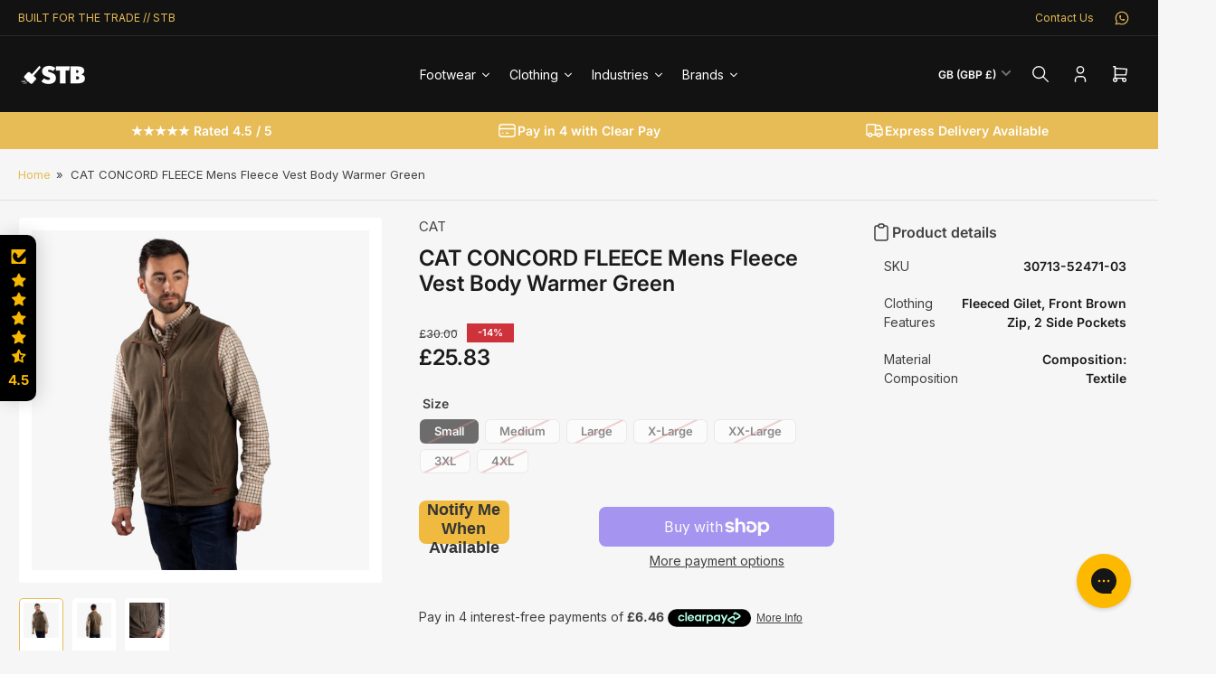

--- FILE ---
content_type: text/html; charset=utf-8
request_url: https://www.stb.co.uk/products/concord-fleece-mens-fleece-vest-body-warmer-green
body_size: 69610
content:
<!doctype html>
<html
  lang="en"
  
>
  <head>
    <meta charset="utf-8">
    <meta name="viewport" content="width=device-width, initial-scale=1">

    <title>
      CAT CONCORD FLEECE Mens Fleece Vest Body Warmer Green | STB
 &ndash; STB.co.uk</title>

    
    <link rel="preconnect" href="//cdn.shopify.com" crossorigin>
    

    
      
      <link rel="preconnect" href="//fonts.shopifycdn.com" crossorigin>
      
    

    
    
      <link
        rel="preload"
        as="font"
        href="//www.stb.co.uk/cdn/fonts/inter/inter_n4.b2a3f24c19b4de56e8871f609e73ca7f6d2e2bb9.woff2"
        type="font/woff2"
        crossorigin
      >
    
    
      <link
        rel="preload"
        as="font"
        href="//www.stb.co.uk/cdn/fonts/inter/inter_n6.771af0474a71b3797eb38f3487d6fb79d43b6877.woff2"
        type="font/woff2"
        crossorigin
      >
    
    

    



<style data-shopify>
  @font-face {
  font-family: Inter;
  font-weight: 400;
  font-style: normal;
  font-display: swap;
  src: url("//www.stb.co.uk/cdn/fonts/inter/inter_n4.b2a3f24c19b4de56e8871f609e73ca7f6d2e2bb9.woff2") format("woff2"),
       url("//www.stb.co.uk/cdn/fonts/inter/inter_n4.af8052d517e0c9ffac7b814872cecc27ae1fa132.woff") format("woff");
}

  @font-face {
  font-family: Inter;
  font-weight: 700;
  font-style: normal;
  font-display: swap;
  src: url("//www.stb.co.uk/cdn/fonts/inter/inter_n7.02711e6b374660cfc7915d1afc1c204e633421e4.woff2") format("woff2"),
       url("//www.stb.co.uk/cdn/fonts/inter/inter_n7.6dab87426f6b8813070abd79972ceaf2f8d3b012.woff") format("woff");
}

  @font-face {
  font-family: Inter;
  font-weight: 400;
  font-style: italic;
  font-display: swap;
  src: url("//www.stb.co.uk/cdn/fonts/inter/inter_i4.feae1981dda792ab80d117249d9c7e0f1017e5b3.woff2") format("woff2"),
       url("//www.stb.co.uk/cdn/fonts/inter/inter_i4.62773b7113d5e5f02c71486623cf828884c85c6e.woff") format("woff");
}

  @font-face {
  font-family: Inter;
  font-weight: 700;
  font-style: italic;
  font-display: swap;
  src: url("//www.stb.co.uk/cdn/fonts/inter/inter_i7.b377bcd4cc0f160622a22d638ae7e2cd9b86ea4c.woff2") format("woff2"),
       url("//www.stb.co.uk/cdn/fonts/inter/inter_i7.7c69a6a34e3bb44fcf6f975857e13b9a9b25beb4.woff") format("woff");
}

  @font-face {
  font-family: Inter;
  font-weight: 600;
  font-style: normal;
  font-display: swap;
  src: url("//www.stb.co.uk/cdn/fonts/inter/inter_n6.771af0474a71b3797eb38f3487d6fb79d43b6877.woff2") format("woff2"),
       url("//www.stb.co.uk/cdn/fonts/inter/inter_n6.88c903d8f9e157d48b73b7777d0642925bcecde7.woff") format("woff");
}

  @font-face {
  font-family: Inter;
  font-weight: 700;
  font-style: normal;
  font-display: swap;
  src: url("//www.stb.co.uk/cdn/fonts/inter/inter_n7.02711e6b374660cfc7915d1afc1c204e633421e4.woff2") format("woff2"),
       url("//www.stb.co.uk/cdn/fonts/inter/inter_n7.6dab87426f6b8813070abd79972ceaf2f8d3b012.woff") format("woff");
}

  @font-face {
  font-family: Inter;
  font-weight: 600;
  font-style: italic;
  font-display: swap;
  src: url("//www.stb.co.uk/cdn/fonts/inter/inter_i6.3bbe0fe1c7ee4f282f9c2e296f3e4401a48cbe19.woff2") format("woff2"),
       url("//www.stb.co.uk/cdn/fonts/inter/inter_i6.8bea21f57a10d5416ddf685e2c91682ec237876d.woff") format("woff");
}

  @font-face {
  font-family: Inter;
  font-weight: 700;
  font-style: italic;
  font-display: swap;
  src: url("//www.stb.co.uk/cdn/fonts/inter/inter_i7.b377bcd4cc0f160622a22d638ae7e2cd9b86ea4c.woff2") format("woff2"),
       url("//www.stb.co.uk/cdn/fonts/inter/inter_i7.7c69a6a34e3bb44fcf6f975857e13b9a9b25beb4.woff") format("woff");
}

@font-face {
  font-family: Inter;
  font-weight: 600;
  font-style: normal;
  font-display: swap;
  src: url("//www.stb.co.uk/cdn/fonts/inter/inter_n6.771af0474a71b3797eb38f3487d6fb79d43b6877.woff2") format("woff2"),
       url("//www.stb.co.uk/cdn/fonts/inter/inter_n6.88c903d8f9e157d48b73b7777d0642925bcecde7.woff") format("woff");
}

:root {
  	--page-width: 158rem;
  	--spacing-base-1: 2rem;

  	--grid-desktop-horizontal-spacing: 16px;
  	--grid-desktop-vertical-spacing: 16px;
  	--grid-mobile-horizontal-spacing: 10px;
  	--grid-mobile-vertical-spacing: 10px;

  	--border-radius-base: 5px;
  	--buttons-radius: 5px;
  	--inputs-radius: 5px;
  	--inputs-border-width: 1px;
  	--inputs-border-opacity: .2;

  	--color-base-white: #fff;
  	--color-product-review-star: #FFB800;
    --color-button-disabled: #e1e1e1;

  	--color-sale: rgba(206, 51, 60, 1.0);
  	--color-sale-background: #f1c3c6;
  	--color-error: rgba(188, 34, 34, 1.0);
  	--color-error-background: #fcecec;
  	--color-success: rgba(26, 127, 36, 1.0);
  	--color-success-background: #eefcef;
  	--color-warning: rgba(189, 107, 27, 1.0);
  	--color-warning-background: #f8e1cb;
  	--color-preorder: rgba(11, 108, 255, 1.0);
  	--color-preorder-background: #d2e4ff;
  	--color-backorder: rgba(26, 127, 36, 1.0);
  	--color-backorder-background: #b3efb9;
  	--color-price: 27, 27, 27, 1.0;
  	--color-price-discounted: 64, 64, 64, 1.0;
    --color-price-discounted-final: 27 27 27 / 1.0;

  	--font-body-family: Inter, sans-serif;
  	--font-body-style: normal;
  	--font-body-weight: 400;
  	--font-bolder-weight: 600;

  	--font-heading-family: Inter, sans-serif;
  	--font-heading-style: normal;
  	--font-heading-weight: 600;

  	--font-body-scale: 1.0;
  	--font-heading-scale: 1.0;
  	--font-heading-spacing: 0.0em;
  	--font-heading-transform: none;
  	--font-product-price-scale: 1.0;
  	--font-product-price-grid-scale: 1.0;

  	--font-buttons-family: Inter,sans-serif;
  	--font-buttons-transform: none;

  	--font-badges-transform: uppercase;
  }

  
    

    :root,
    .color-background-1 {
      --color-background: 246 246 246 / 1.0;
      --color-background-complementary: 255 255 255 / 1.0;
      --color-foreground: 64 64 64 / 1.0;
      --color-foreground-alt: 27 27 27 / 1.0;
      --color-border: 225 225 225 / 1.0;
      --color-card-border: 246 246 246 / 1.0;
      --color-box-shadow: 225 225 225 / 0.2;
      --color-accent-1: 231 188 87 / 1.0;
      --color-accent-2: 18 18 18 / 1.0;
      --color-button: 231 188 87 / 1.0;
      --color-button-text: 255 255 255 / 1.0;
      --color-secondary-button: 18 18 18 / 1.0;
      --color-secondary-button-text: 255 255 255 / 1.0;
      --color-product-cards-background: 255 255 255 / 1.0;
      --color-product-cards-foreground: 64 64 64 / 1.0;
      --color-product-cards-foreground-alt: 27 27 27 / 1.0;
      --color-product-cards-border: 246 246 246 / 1.0;
      --color-product-cards-price: 27 27 27 / 1.0;
      --color-product-cards-price-discount: 64 64 64 / 1.0;
      --color-product-cards-price-discount-final: 27 27 27 / 1.0;

      --color-inputs-background: 255 255 255 / 1.0;
      --color-inputs-foreground: 64 64 64 / 1.0;
      --color-inputs-border: 225 225 225 / 1.0;
      --color-inputs-box-shadow: 225 225 225 / 0.2;

      --color-aux-background: 255 255 255 / 1.0;
      --color-aux-foreground: 27 27 27 / 1.0;
      --color-aux-border: 225 225 225 / 1.0;
      --color-aux-box-shadow: 225 225 225 / 0.2;
    }

    .color-button-background-1 {
      --color-button: 231 188 87 / 1.0;
      --color-button-text: 255 255 255 / 1.0;
      --color-secondary-button: 18 18 18 / 1.0;
      --color-secondary-button-text: 255 255 255 / 1.0;
    }
  
    

    
    .color-background-2 {
      --color-background: 255 255 255 / 1.0;
      --color-background-complementary: 246 246 246 / 1.0;
      --color-foreground: 64 64 64 / 1.0;
      --color-foreground-alt: 27 27 27 / 1.0;
      --color-border: 225 225 225 / 1.0;
      --color-card-border: 246 246 246 / 1.0;
      --color-box-shadow: 225 225 225 / 0.2;
      --color-accent-1: 231 188 87 / 1.0;
      --color-accent-2: 18 18 18 / 1.0;
      --color-button: 231 188 87 / 1.0;
      --color-button-text: 255 255 255 / 1.0;
      --color-secondary-button: 18 18 18 / 1.0;
      --color-secondary-button-text: 255 255 255 / 1.0;
      --color-product-cards-background: 255 255 255 / 1.0;
      --color-product-cards-foreground: 64 64 64 / 1.0;
      --color-product-cards-foreground-alt: 27 27 27 / 1.0;
      --color-product-cards-border: 246 246 246 / 1.0;
      --color-product-cards-price: 27 27 27 / 1.0;
      --color-product-cards-price-discount: 64 64 64 / 1.0;
      --color-product-cards-price-discount-final: 27 27 27 / 1.0;

      --color-inputs-background: 255 255 255 / 1.0;
      --color-inputs-foreground: 64 64 64 / 1.0;
      --color-inputs-border: 225 225 225 / 1.0;
      --color-inputs-box-shadow: 225 225 225 / 0.2;

      --color-aux-background: 255 255 255 / 1.0;
      --color-aux-foreground: 27 27 27 / 1.0;
      --color-aux-border: 225 225 225 / 1.0;
      --color-aux-box-shadow: 225 225 225 / 0.2;
    }

    .color-button-background-2 {
      --color-button: 231 188 87 / 1.0;
      --color-button-text: 255 255 255 / 1.0;
      --color-secondary-button: 18 18 18 / 1.0;
      --color-secondary-button-text: 255 255 255 / 1.0;
    }
  
    

    
    .color-accent-1 {
      --color-background: 231 188 87 / 1.0;
      --color-background-complementary: 255 255 255 / 0.13;
      --color-foreground: 255 255 255 / 1.0;
      --color-foreground-alt: 255 255 255 / 1.0;
      --color-border: 255 255 255 / 0.07;
      --color-card-border: 255 255 255 / 0.13;
      --color-box-shadow: 255 255 255 / 0.2;
      --color-accent-1: 255 255 255 / 1.0;
      --color-accent-2: 18 18 18 / 1.0;
      --color-button: 18 18 18 / 1.0;
      --color-button-text: 255 255 255 / 1.0;
      --color-secondary-button: 242 242 242 / 1.0;
      --color-secondary-button-text: 18 18 18 / 1.0;
      --color-product-cards-background: 255 255 255 / 1.0;
      --color-product-cards-foreground: 64 64 64 / 1.0;
      --color-product-cards-foreground-alt: 27 27 27 / 1.0;
      --color-product-cards-border: 246 246 246 / 1.0;
      --color-product-cards-price: 27 27 27 / 1.0;
      --color-product-cards-price-discount: 64 64 64 / 1.0;
      --color-product-cards-price-discount-final: 27 27 27 / 1.0;

      --color-inputs-background: 255 255 255 / 1.0;
      --color-inputs-foreground: 64 64 64 / 1.0;
      --color-inputs-border: 225 225 225 / 1.0;
      --color-inputs-box-shadow: 225 225 225 / 0.2;

      --color-aux-background: 255 255 255 / 1.0;
      --color-aux-foreground: 27 27 27 / 1.0;
      --color-aux-border: 225 225 225 / 1.0;
      --color-aux-box-shadow: 225 225 225 / 0.2;
    }

    .color-button-accent-1 {
      --color-button: 18 18 18 / 1.0;
      --color-button-text: 255 255 255 / 1.0;
      --color-secondary-button: 242 242 242 / 1.0;
      --color-secondary-button-text: 18 18 18 / 1.0;
    }
  
    

    
    .color-accent-2 {
      --color-background: 18 18 18 / 1.0;
      --color-background-complementary: 255 255 255 / 0.13;
      --color-foreground: 255 255 255 / 1.0;
      --color-foreground-alt: 255 255 255 / 1.0;
      --color-border: 255 255 255 / 0.13;
      --color-card-border: 255 255 255 / 0.13;
      --color-box-shadow: 255 255 255 / 0.2;
      --color-accent-1: 255 255 255 / 1.0;
      --color-accent-2: 231 188 87 / 1.0;
      --color-button: 231 188 87 / 1.0;
      --color-button-text: 255 255 255 / 1.0;
      --color-secondary-button: 242 242 242 / 1.0;
      --color-secondary-button-text: 18 18 18 / 1.0;
      --color-product-cards-background: 255 255 255 / 1.0;
      --color-product-cards-foreground: 64 64 64 / 1.0;
      --color-product-cards-foreground-alt: 27 27 27 / 1.0;
      --color-product-cards-border: 246 246 246 / 1.0;
      --color-product-cards-price: 27 27 27 / 1.0;
      --color-product-cards-price-discount: 64 64 64 / 1.0;
      --color-product-cards-price-discount-final: 27 27 27 / 1.0;

      --color-inputs-background: 255 255 255 / 1.0;
      --color-inputs-foreground: 64 64 64 / 1.0;
      --color-inputs-border: 225 225 225 / 1.0;
      --color-inputs-box-shadow: 225 225 225 / 0.2;

      --color-aux-background: 255 255 255 / 1.0;
      --color-aux-foreground: 27 27 27 / 1.0;
      --color-aux-border: 225 225 225 / 1.0;
      --color-aux-box-shadow: 225 225 225 / 0.2;
    }

    .color-button-accent-2 {
      --color-button: 231 188 87 / 1.0;
      --color-button-text: 255 255 255 / 1.0;
      --color-secondary-button: 242 242 242 / 1.0;
      --color-secondary-button-text: 18 18 18 / 1.0;
    }
  
    

    
    .color-accent-3 {
      --color-background: 18 18 18 / 1.0;
      --color-background-complementary: 255 255 255 / 0.13;
      --color-foreground: 231 188 87 / 1.0;
      --color-foreground-alt: 255 255 255 / 1.0;
      --color-border: 255 255 255 / 0.1;
      --color-card-border: 255 255 255 / 0.1;
      --color-box-shadow: 255 255 255 / 0.2;
      --color-accent-1: 255 255 255 / 1.0;
      --color-accent-2: 231 188 87 / 1.0;
      --color-button: 231 188 87 / 1.0;
      --color-button-text: 255 255 255 / 1.0;
      --color-secondary-button: 242 242 242 / 1.0;
      --color-secondary-button-text: 16 22 51 / 1.0;
      --color-product-cards-background: 255 255 255 / 1.0;
      --color-product-cards-foreground: 64 64 64 / 1.0;
      --color-product-cards-foreground-alt: 27 27 27 / 1.0;
      --color-product-cards-border: 246 246 246 / 1.0;
      --color-product-cards-price: 27 27 27 / 1.0;
      --color-product-cards-price-discount: 64 64 64 / 1.0;
      --color-product-cards-price-discount-final: 27 27 27 / 1.0;

      --color-inputs-background: 255 255 255 / 1.0;
      --color-inputs-foreground: 64 64 64 / 1.0;
      --color-inputs-border: 225 225 225 / 1.0;
      --color-inputs-box-shadow: 225 225 225 / 0.2;

      --color-aux-background: 255 255 255 / 1.0;
      --color-aux-foreground: 27 27 27 / 1.0;
      --color-aux-border: 225 225 225 / 1.0;
      --color-aux-box-shadow: 225 225 225 / 0.2;
    }

    .color-button-accent-3 {
      --color-button: 231 188 87 / 1.0;
      --color-button-text: 255 255 255 / 1.0;
      --color-secondary-button: 242 242 242 / 1.0;
      --color-secondary-button-text: 16 22 51 / 1.0;
    }
  

  body, .color-background-1, .color-background-2, .color-accent-1, .color-accent-2, .color-accent-3 {
    color: rgba(var(--color-foreground));
    background-color: rgba(var(--color-background));
  }

  .background-complementary {
    background-color: rgb(var(--color-background-complementary));
  }
</style>


    <style>
      html {
        box-sizing: border-box;
        -ms-overflow-style: scrollbar;
        -webkit-tap-highlight-color: rgba(0, 0, 0, 0);
        height: 100%;
        font-size: calc(var(--font-body-scale) * 62.5%);
        scroll-behavior: smooth;
        line-height: 1.15;
        -webkit-text-size-adjust: 100%;
      }

      * {
        box-sizing: inherit;
      }

      *::before,
      *::after {
        box-sizing: inherit;
      }

      .drawer {
        position: fixed;
        top: 0;
        inset-inline-end: 0;
        height: 100dvh;
        width: 85vw;
        max-width: 40rem;
        transform: translateX(calc(100% + 5rem));
      }

      [dir='rtl'] .drawer {
        transform: translateX(calc(-100% - 5rem));
      }

      .dropdown-list-wrap {
        visibility: hidden;
        opacity: 0;
      }

      .breadcrumb {
        display: none;
      }

      @media (min-width: 990px) {
        .breadcrumb {
          display: block;
        }
      }

      slideshow-component {
        display: block;
        height: auto;
        overflow: visible;
        position: relative;
      }

      .slideshow {
        position: relative;
        display: block;
        overflow: hidden;
        z-index: 1;
      }

      .slideshow-slide {
        position: relative;
        width: 100%;
        display: block;
        flex: none;
      }
    </style>

    <link href="//www.stb.co.uk/cdn/shop/t/28/assets/base.css?v=98788371661370843941765801791" rel="stylesheet" type="text/css" media="all" />

    <script src="//www.stb.co.uk/cdn/shop/t/28/assets/pubsub.js?v=175911274419743173511765801791" defer="defer"></script>
    <script src="//www.stb.co.uk/cdn/shop/t/28/assets/scripts.js?v=156546883111368399691765801790" defer="defer"></script>

    <script>window.performance && window.performance.mark && window.performance.mark('shopify.content_for_header.start');</script><meta name="facebook-domain-verification" content="vg7tahrncl5tiarx2p0gzamemgystc">
<meta id="shopify-digital-wallet" name="shopify-digital-wallet" content="/65549140216/digital_wallets/dialog">
<meta name="shopify-checkout-api-token" content="7ca9b25a54822659c3532631fab9e342">
<meta id="in-context-paypal-metadata" data-shop-id="65549140216" data-venmo-supported="false" data-environment="production" data-locale="en_US" data-paypal-v4="true" data-currency="GBP">
<link rel="alternate" type="application/json+oembed" href="https://www.stb.co.uk/products/concord-fleece-mens-fleece-vest-body-warmer-green.oembed">
<script async="async" src="/checkouts/internal/preloads.js?locale=en-GB"></script>
<link rel="preconnect" href="https://shop.app" crossorigin="anonymous">
<script async="async" src="https://shop.app/checkouts/internal/preloads.js?locale=en-GB&shop_id=65549140216" crossorigin="anonymous"></script>
<script id="apple-pay-shop-capabilities" type="application/json">{"shopId":65549140216,"countryCode":"GB","currencyCode":"GBP","merchantCapabilities":["supports3DS"],"merchantId":"gid:\/\/shopify\/Shop\/65549140216","merchantName":"STB.co.uk","requiredBillingContactFields":["postalAddress","email","phone"],"requiredShippingContactFields":["postalAddress","email","phone"],"shippingType":"shipping","supportedNetworks":["visa","maestro","masterCard","amex","discover","elo"],"total":{"type":"pending","label":"STB.co.uk","amount":"1.00"},"shopifyPaymentsEnabled":true,"supportsSubscriptions":true}</script>
<script id="shopify-features" type="application/json">{"accessToken":"7ca9b25a54822659c3532631fab9e342","betas":["rich-media-storefront-analytics"],"domain":"www.stb.co.uk","predictiveSearch":true,"shopId":65549140216,"locale":"en"}</script>
<script>var Shopify = Shopify || {};
Shopify.shop = "stb-co-uk-uk.myshopify.com";
Shopify.locale = "en";
Shopify.currency = {"active":"GBP","rate":"1.0"};
Shopify.country = "GB";
Shopify.theme = {"name":"15th Decemeber","id":188384149887,"schema_name":"Maranello","schema_version":"5.2.0","theme_store_id":2186,"role":"main"};
Shopify.theme.handle = "null";
Shopify.theme.style = {"id":null,"handle":null};
Shopify.cdnHost = "www.stb.co.uk/cdn";
Shopify.routes = Shopify.routes || {};
Shopify.routes.root = "/";</script>
<script type="module">!function(o){(o.Shopify=o.Shopify||{}).modules=!0}(window);</script>
<script>!function(o){function n(){var o=[];function n(){o.push(Array.prototype.slice.apply(arguments))}return n.q=o,n}var t=o.Shopify=o.Shopify||{};t.loadFeatures=n(),t.autoloadFeatures=n()}(window);</script>
<script>
  window.ShopifyPay = window.ShopifyPay || {};
  window.ShopifyPay.apiHost = "shop.app\/pay";
  window.ShopifyPay.redirectState = null;
</script>
<script id="shop-js-analytics" type="application/json">{"pageType":"product"}</script>
<script defer="defer" async type="module" src="//www.stb.co.uk/cdn/shopifycloud/shop-js/modules/v2/client.init-shop-cart-sync_C5BV16lS.en.esm.js"></script>
<script defer="defer" async type="module" src="//www.stb.co.uk/cdn/shopifycloud/shop-js/modules/v2/chunk.common_CygWptCX.esm.js"></script>
<script type="module">
  await import("//www.stb.co.uk/cdn/shopifycloud/shop-js/modules/v2/client.init-shop-cart-sync_C5BV16lS.en.esm.js");
await import("//www.stb.co.uk/cdn/shopifycloud/shop-js/modules/v2/chunk.common_CygWptCX.esm.js");

  window.Shopify.SignInWithShop?.initShopCartSync?.({"fedCMEnabled":true,"windoidEnabled":true});

</script>
<script>
  window.Shopify = window.Shopify || {};
  if (!window.Shopify.featureAssets) window.Shopify.featureAssets = {};
  window.Shopify.featureAssets['shop-js'] = {"shop-cart-sync":["modules/v2/client.shop-cart-sync_ZFArdW7E.en.esm.js","modules/v2/chunk.common_CygWptCX.esm.js"],"init-fed-cm":["modules/v2/client.init-fed-cm_CmiC4vf6.en.esm.js","modules/v2/chunk.common_CygWptCX.esm.js"],"shop-button":["modules/v2/client.shop-button_tlx5R9nI.en.esm.js","modules/v2/chunk.common_CygWptCX.esm.js"],"shop-cash-offers":["modules/v2/client.shop-cash-offers_DOA2yAJr.en.esm.js","modules/v2/chunk.common_CygWptCX.esm.js","modules/v2/chunk.modal_D71HUcav.esm.js"],"init-windoid":["modules/v2/client.init-windoid_sURxWdc1.en.esm.js","modules/v2/chunk.common_CygWptCX.esm.js"],"shop-toast-manager":["modules/v2/client.shop-toast-manager_ClPi3nE9.en.esm.js","modules/v2/chunk.common_CygWptCX.esm.js"],"init-shop-email-lookup-coordinator":["modules/v2/client.init-shop-email-lookup-coordinator_B8hsDcYM.en.esm.js","modules/v2/chunk.common_CygWptCX.esm.js"],"init-shop-cart-sync":["modules/v2/client.init-shop-cart-sync_C5BV16lS.en.esm.js","modules/v2/chunk.common_CygWptCX.esm.js"],"avatar":["modules/v2/client.avatar_BTnouDA3.en.esm.js"],"pay-button":["modules/v2/client.pay-button_FdsNuTd3.en.esm.js","modules/v2/chunk.common_CygWptCX.esm.js"],"init-customer-accounts":["modules/v2/client.init-customer-accounts_DxDtT_ad.en.esm.js","modules/v2/client.shop-login-button_C5VAVYt1.en.esm.js","modules/v2/chunk.common_CygWptCX.esm.js","modules/v2/chunk.modal_D71HUcav.esm.js"],"init-shop-for-new-customer-accounts":["modules/v2/client.init-shop-for-new-customer-accounts_ChsxoAhi.en.esm.js","modules/v2/client.shop-login-button_C5VAVYt1.en.esm.js","modules/v2/chunk.common_CygWptCX.esm.js","modules/v2/chunk.modal_D71HUcav.esm.js"],"shop-login-button":["modules/v2/client.shop-login-button_C5VAVYt1.en.esm.js","modules/v2/chunk.common_CygWptCX.esm.js","modules/v2/chunk.modal_D71HUcav.esm.js"],"init-customer-accounts-sign-up":["modules/v2/client.init-customer-accounts-sign-up_CPSyQ0Tj.en.esm.js","modules/v2/client.shop-login-button_C5VAVYt1.en.esm.js","modules/v2/chunk.common_CygWptCX.esm.js","modules/v2/chunk.modal_D71HUcav.esm.js"],"shop-follow-button":["modules/v2/client.shop-follow-button_Cva4Ekp9.en.esm.js","modules/v2/chunk.common_CygWptCX.esm.js","modules/v2/chunk.modal_D71HUcav.esm.js"],"checkout-modal":["modules/v2/client.checkout-modal_BPM8l0SH.en.esm.js","modules/v2/chunk.common_CygWptCX.esm.js","modules/v2/chunk.modal_D71HUcav.esm.js"],"lead-capture":["modules/v2/client.lead-capture_Bi8yE_yS.en.esm.js","modules/v2/chunk.common_CygWptCX.esm.js","modules/v2/chunk.modal_D71HUcav.esm.js"],"shop-login":["modules/v2/client.shop-login_D6lNrXab.en.esm.js","modules/v2/chunk.common_CygWptCX.esm.js","modules/v2/chunk.modal_D71HUcav.esm.js"],"payment-terms":["modules/v2/client.payment-terms_CZxnsJam.en.esm.js","modules/v2/chunk.common_CygWptCX.esm.js","modules/v2/chunk.modal_D71HUcav.esm.js"]};
</script>
<script>(function() {
  var isLoaded = false;
  function asyncLoad() {
    if (isLoaded) return;
    isLoaded = true;
    var urls = ["\/\/cdn.shopify.com\/proxy\/481f916f1ca8235783285bf98fd88b08ad184078a3026c6c0a434fc44abecf38\/shopify-script-tags.s3.eu-west-1.amazonaws.com\/smartseo\/instantpage.js?shop=stb-co-uk-uk.myshopify.com\u0026sp-cache-control=cHVibGljLCBtYXgtYWdlPTkwMA","https:\/\/config.gorgias.chat\/bundle-loader\/01JMEKNE4M9XMWGN8X2HHXMV2F?source=shopify1click\u0026shop=stb-co-uk-uk.myshopify.com","https:\/\/cdn.9gtb.com\/loader.js?g_cvt_id=661800fb-eded-4c20-9ede-e475e7e3c2d7\u0026shop=stb-co-uk-uk.myshopify.com"];
    for (var i = 0; i < urls.length; i++) {
      var s = document.createElement('script');
      s.type = 'text/javascript';
      s.async = true;
      s.src = urls[i];
      var x = document.getElementsByTagName('script')[0];
      x.parentNode.insertBefore(s, x);
    }
  };
  if(window.attachEvent) {
    window.attachEvent('onload', asyncLoad);
  } else {
    window.addEventListener('load', asyncLoad, false);
  }
})();</script>
<script id="__st">var __st={"a":65549140216,"offset":0,"reqid":"f225afb4-1c13-404c-bb62-2eeeb7398913-1768626900","pageurl":"www.stb.co.uk\/products\/concord-fleece-mens-fleece-vest-body-warmer-green","u":"c5158a49a783","p":"product","rtyp":"product","rid":8216109187320};</script>
<script>window.ShopifyPaypalV4VisibilityTracking = true;</script>
<script id="captcha-bootstrap">!function(){'use strict';const t='contact',e='account',n='new_comment',o=[[t,t],['blogs',n],['comments',n],[t,'customer']],c=[[e,'customer_login'],[e,'guest_login'],[e,'recover_customer_password'],[e,'create_customer']],r=t=>t.map((([t,e])=>`form[action*='/${t}']:not([data-nocaptcha='true']) input[name='form_type'][value='${e}']`)).join(','),a=t=>()=>t?[...document.querySelectorAll(t)].map((t=>t.form)):[];function s(){const t=[...o],e=r(t);return a(e)}const i='password',u='form_key',d=['recaptcha-v3-token','g-recaptcha-response','h-captcha-response',i],f=()=>{try{return window.sessionStorage}catch{return}},m='__shopify_v',_=t=>t.elements[u];function p(t,e,n=!1){try{const o=window.sessionStorage,c=JSON.parse(o.getItem(e)),{data:r}=function(t){const{data:e,action:n}=t;return t[m]||n?{data:e,action:n}:{data:t,action:n}}(c);for(const[e,n]of Object.entries(r))t.elements[e]&&(t.elements[e].value=n);n&&o.removeItem(e)}catch(o){console.error('form repopulation failed',{error:o})}}const l='form_type',E='cptcha';function T(t){t.dataset[E]=!0}const w=window,h=w.document,L='Shopify',v='ce_forms',y='captcha';let A=!1;((t,e)=>{const n=(g='f06e6c50-85a8-45c8-87d0-21a2b65856fe',I='https://cdn.shopify.com/shopifycloud/storefront-forms-hcaptcha/ce_storefront_forms_captcha_hcaptcha.v1.5.2.iife.js',D={infoText:'Protected by hCaptcha',privacyText:'Privacy',termsText:'Terms'},(t,e,n)=>{const o=w[L][v],c=o.bindForm;if(c)return c(t,g,e,D).then(n);var r;o.q.push([[t,g,e,D],n]),r=I,A||(h.body.append(Object.assign(h.createElement('script'),{id:'captcha-provider',async:!0,src:r})),A=!0)});var g,I,D;w[L]=w[L]||{},w[L][v]=w[L][v]||{},w[L][v].q=[],w[L][y]=w[L][y]||{},w[L][y].protect=function(t,e){n(t,void 0,e),T(t)},Object.freeze(w[L][y]),function(t,e,n,w,h,L){const[v,y,A,g]=function(t,e,n){const i=e?o:[],u=t?c:[],d=[...i,...u],f=r(d),m=r(i),_=r(d.filter((([t,e])=>n.includes(e))));return[a(f),a(m),a(_),s()]}(w,h,L),I=t=>{const e=t.target;return e instanceof HTMLFormElement?e:e&&e.form},D=t=>v().includes(t);t.addEventListener('submit',(t=>{const e=I(t);if(!e)return;const n=D(e)&&!e.dataset.hcaptchaBound&&!e.dataset.recaptchaBound,o=_(e),c=g().includes(e)&&(!o||!o.value);(n||c)&&t.preventDefault(),c&&!n&&(function(t){try{if(!f())return;!function(t){const e=f();if(!e)return;const n=_(t);if(!n)return;const o=n.value;o&&e.removeItem(o)}(t);const e=Array.from(Array(32),(()=>Math.random().toString(36)[2])).join('');!function(t,e){_(t)||t.append(Object.assign(document.createElement('input'),{type:'hidden',name:u})),t.elements[u].value=e}(t,e),function(t,e){const n=f();if(!n)return;const o=[...t.querySelectorAll(`input[type='${i}']`)].map((({name:t})=>t)),c=[...d,...o],r={};for(const[a,s]of new FormData(t).entries())c.includes(a)||(r[a]=s);n.setItem(e,JSON.stringify({[m]:1,action:t.action,data:r}))}(t,e)}catch(e){console.error('failed to persist form',e)}}(e),e.submit())}));const S=(t,e)=>{t&&!t.dataset[E]&&(n(t,e.some((e=>e===t))),T(t))};for(const o of['focusin','change'])t.addEventListener(o,(t=>{const e=I(t);D(e)&&S(e,y())}));const B=e.get('form_key'),M=e.get(l),P=B&&M;t.addEventListener('DOMContentLoaded',(()=>{const t=y();if(P)for(const e of t)e.elements[l].value===M&&p(e,B);[...new Set([...A(),...v().filter((t=>'true'===t.dataset.shopifyCaptcha))])].forEach((e=>S(e,t)))}))}(h,new URLSearchParams(w.location.search),n,t,e,['guest_login'])})(!0,!0)}();</script>
<script integrity="sha256-4kQ18oKyAcykRKYeNunJcIwy7WH5gtpwJnB7kiuLZ1E=" data-source-attribution="shopify.loadfeatures" defer="defer" src="//www.stb.co.uk/cdn/shopifycloud/storefront/assets/storefront/load_feature-a0a9edcb.js" crossorigin="anonymous"></script>
<script crossorigin="anonymous" defer="defer" src="//www.stb.co.uk/cdn/shopifycloud/storefront/assets/shopify_pay/storefront-65b4c6d7.js?v=20250812"></script>
<script data-source-attribution="shopify.dynamic_checkout.dynamic.init">var Shopify=Shopify||{};Shopify.PaymentButton=Shopify.PaymentButton||{isStorefrontPortableWallets:!0,init:function(){window.Shopify.PaymentButton.init=function(){};var t=document.createElement("script");t.src="https://www.stb.co.uk/cdn/shopifycloud/portable-wallets/latest/portable-wallets.en.js",t.type="module",document.head.appendChild(t)}};
</script>
<script data-source-attribution="shopify.dynamic_checkout.buyer_consent">
  function portableWalletsHideBuyerConsent(e){var t=document.getElementById("shopify-buyer-consent"),n=document.getElementById("shopify-subscription-policy-button");t&&n&&(t.classList.add("hidden"),t.setAttribute("aria-hidden","true"),n.removeEventListener("click",e))}function portableWalletsShowBuyerConsent(e){var t=document.getElementById("shopify-buyer-consent"),n=document.getElementById("shopify-subscription-policy-button");t&&n&&(t.classList.remove("hidden"),t.removeAttribute("aria-hidden"),n.addEventListener("click",e))}window.Shopify?.PaymentButton&&(window.Shopify.PaymentButton.hideBuyerConsent=portableWalletsHideBuyerConsent,window.Shopify.PaymentButton.showBuyerConsent=portableWalletsShowBuyerConsent);
</script>
<script>
  function portableWalletsCleanup(e){e&&e.src&&console.error("Failed to load portable wallets script "+e.src);var t=document.querySelectorAll("shopify-accelerated-checkout .shopify-payment-button__skeleton, shopify-accelerated-checkout-cart .wallet-cart-button__skeleton"),e=document.getElementById("shopify-buyer-consent");for(let e=0;e<t.length;e++)t[e].remove();e&&e.remove()}function portableWalletsNotLoadedAsModule(e){e instanceof ErrorEvent&&"string"==typeof e.message&&e.message.includes("import.meta")&&"string"==typeof e.filename&&e.filename.includes("portable-wallets")&&(window.removeEventListener("error",portableWalletsNotLoadedAsModule),window.Shopify.PaymentButton.failedToLoad=e,"loading"===document.readyState?document.addEventListener("DOMContentLoaded",window.Shopify.PaymentButton.init):window.Shopify.PaymentButton.init())}window.addEventListener("error",portableWalletsNotLoadedAsModule);
</script>

<script type="module" src="https://www.stb.co.uk/cdn/shopifycloud/portable-wallets/latest/portable-wallets.en.js" onError="portableWalletsCleanup(this)" crossorigin="anonymous"></script>
<script nomodule>
  document.addEventListener("DOMContentLoaded", portableWalletsCleanup);
</script>

<script id='scb4127' type='text/javascript' async='' src='https://www.stb.co.uk/cdn/shopifycloud/privacy-banner/storefront-banner.js'></script><link id="shopify-accelerated-checkout-styles" rel="stylesheet" media="screen" href="https://www.stb.co.uk/cdn/shopifycloud/portable-wallets/latest/accelerated-checkout-backwards-compat.css" crossorigin="anonymous">
<style id="shopify-accelerated-checkout-cart">
        #shopify-buyer-consent {
  margin-top: 1em;
  display: inline-block;
  width: 100%;
}

#shopify-buyer-consent.hidden {
  display: none;
}

#shopify-subscription-policy-button {
  background: none;
  border: none;
  padding: 0;
  text-decoration: underline;
  font-size: inherit;
  cursor: pointer;
}

#shopify-subscription-policy-button::before {
  box-shadow: none;
}

      </style>

<script>window.performance && window.performance.mark && window.performance.mark('shopify.content_for_header.end');</script>

    <script>
      if (Shopify.designMode) {
        document.documentElement.classList.add('shopify-design-mode');
      }
    </script>
      <meta name="description" content="Shop CAT CONCORD FLEECE Mens Fleece Vest Body Warmer Green | Available with Express Delivery from STB">
    
    <link rel="canonical" href="https://www.stb.co.uk/products/concord-fleece-mens-fleece-vest-body-warmer-green">
    


<meta property="og:site_name" content="STB.co.uk">
<meta property="og:url" content="https://www.stb.co.uk/products/concord-fleece-mens-fleece-vest-body-warmer-green">
<meta property="og:title" content="CAT CONCORD FLEECE Mens Fleece Vest Body Warmer Green | STB">
<meta property="og:type" content="product">
<meta property="og:description" content="Shop CAT CONCORD FLEECE Mens Fleece Vest Body Warmer Green | Available with Express Delivery from STB"><meta property="og:image" content="http://www.stb.co.uk/cdn/shop/files/1625218438-75427500.jpg?v=1719508400">
  <meta property="og:image:secure_url" content="https://www.stb.co.uk/cdn/shop/files/1625218438-75427500.jpg?v=1719508400">
  <meta property="og:image:width" content="1943">
  <meta property="og:image:height" content="1957"><meta
    property="og:price:amount"
    content="25.83"
  >
  <meta property="og:price:currency" content="GBP"><meta name="twitter:card" content="summary_large_image">
<meta name="twitter:title" content="CAT CONCORD FLEECE Mens Fleece Vest Body Warmer Green | STB">
<meta name="twitter:description" content="Shop CAT CONCORD FLEECE Mens Fleece Vest Body Warmer Green | Available with Express Delivery from STB">

    
      <link
        rel="icon"
        type="image/png"
        href="//www.stb.co.uk/cdn/shop/files/Klarna_copy.png?crop=center&height=32&v=1695729574&width=32"
      >
    
  <!-- BEGIN app block: shopify://apps/klaviyo-email-marketing-sms/blocks/klaviyo-onsite-embed/2632fe16-c075-4321-a88b-50b567f42507 -->












  <script async src="https://static.klaviyo.com/onsite/js/UJjr2N/klaviyo.js?company_id=UJjr2N"></script>
  <script>!function(){if(!window.klaviyo){window._klOnsite=window._klOnsite||[];try{window.klaviyo=new Proxy({},{get:function(n,i){return"push"===i?function(){var n;(n=window._klOnsite).push.apply(n,arguments)}:function(){for(var n=arguments.length,o=new Array(n),w=0;w<n;w++)o[w]=arguments[w];var t="function"==typeof o[o.length-1]?o.pop():void 0,e=new Promise((function(n){window._klOnsite.push([i].concat(o,[function(i){t&&t(i),n(i)}]))}));return e}}})}catch(n){window.klaviyo=window.klaviyo||[],window.klaviyo.push=function(){var n;(n=window._klOnsite).push.apply(n,arguments)}}}}();</script>

  
    <script id="viewed_product">
      if (item == null) {
        var _learnq = _learnq || [];

        var MetafieldReviews = null
        var MetafieldYotpoRating = null
        var MetafieldYotpoCount = null
        var MetafieldLooxRating = null
        var MetafieldLooxCount = null
        var okendoProduct = null
        var okendoProductReviewCount = null
        var okendoProductReviewAverageValue = null
        try {
          // The following fields are used for Customer Hub recently viewed in order to add reviews.
          // This information is not part of __kla_viewed. Instead, it is part of __kla_viewed_reviewed_items
          MetafieldReviews = {};
          MetafieldYotpoRating = null
          MetafieldYotpoCount = null
          MetafieldLooxRating = null
          MetafieldLooxCount = null

          okendoProduct = null
          // If the okendo metafield is not legacy, it will error, which then requires the new json formatted data
          if (okendoProduct && 'error' in okendoProduct) {
            okendoProduct = null
          }
          okendoProductReviewCount = okendoProduct ? okendoProduct.reviewCount : null
          okendoProductReviewAverageValue = okendoProduct ? okendoProduct.reviewAverageValue : null
        } catch (error) {
          console.error('Error in Klaviyo onsite reviews tracking:', error);
        }

        var item = {
          Name: "CAT CONCORD FLEECE Mens Fleece Vest Body Warmer Green",
          ProductID: 8216109187320,
          Categories: ["All products","Construction","Gilets\/Bodywarmers","Outerwear","Tax Included"],
          ImageURL: "https://www.stb.co.uk/cdn/shop/files/1625218438-75427500_grande.jpg?v=1719508400",
          URL: "https://www.stb.co.uk/products/concord-fleece-mens-fleece-vest-body-warmer-green",
          Brand: "CAT",
          Price: "£25.83",
          Value: "25.83",
          CompareAtPrice: "£30.00"
        };
        _learnq.push(['track', 'Viewed Product', item]);
        _learnq.push(['trackViewedItem', {
          Title: item.Name,
          ItemId: item.ProductID,
          Categories: item.Categories,
          ImageUrl: item.ImageURL,
          Url: item.URL,
          Metadata: {
            Brand: item.Brand,
            Price: item.Price,
            Value: item.Value,
            CompareAtPrice: item.CompareAtPrice
          },
          metafields:{
            reviews: MetafieldReviews,
            yotpo:{
              rating: MetafieldYotpoRating,
              count: MetafieldYotpoCount,
            },
            loox:{
              rating: MetafieldLooxRating,
              count: MetafieldLooxCount,
            },
            okendo: {
              rating: okendoProductReviewAverageValue,
              count: okendoProductReviewCount,
            }
          }
        }]);
      }
    </script>
  




  <script>
    window.klaviyoReviewsProductDesignMode = false
  </script>







<!-- END app block --><!-- BEGIN app block: shopify://apps/smart-seo/blocks/smartseo/7b0a6064-ca2e-4392-9a1d-8c43c942357b --><meta name="smart-seo-integrated" content="true" /><!-- metatagsSavedToSEOFields: false --><!-- BEGIN app snippet: smartseo.custom.schemas.jsonld --><!-- END app snippet --><!-- BEGIN app snippet: smartseo.product.metatags --><!-- product_seo_template_metafield:  --><title>CAT CONCORD FLEECE Mens Fleece Vest Body Warmer Green | STB</title>
<meta name="description" content="Shop CAT CONCORD FLEECE Mens Fleece Vest Body Warmer Green | Available with Express Delivery from STB" />
<meta name="smartseo-timestamp" content="0" /><!-- END app snippet --><!-- BEGIN app snippet: smartseo.product.jsonld -->


<!--JSON-LD data generated by Smart SEO-->
<script type="application/ld+json">
    {
        "@context": "https://schema.org/",
        "@type":"ProductGroup","productGroupID": "8216109187320",
        "productId": "887033855667",
        "gtin12": "887033855667",
        "url": "https://www.stb.co.uk/products/concord-fleece-mens-fleece-vest-body-warmer-green",
        "name": "CAT CONCORD FLEECE Mens Fleece Vest Body Warmer Green",
        "image": "https://www.stb.co.uk/cdn/shop/files/1625218438-75427500.jpg?v=1719508400",
        "description": "CAT CONCORD FLEECE Mens Fleece Vest Body Warmer GreenClosure/Fastening: ZipFeatures: Warm Lining,ComfortMaterial Composition: TextileClothing Type: Gilets/BodywarmerClothing Fit: RegularClothing Features: Fleeced Gilet, Front Brown Zip, 2 Side PocketsGift Boxed: NoSingle Or Multi Pack?: SingleIte...",
        "brand": {
            "@type": "Brand",
            "name": "CAT"
        },
        "mpn": "887033855667",
        "weight": "0.95kg","variesBy": ["Size"],
        "hasVariant": [
                {
                    "@type": "Product",
                        "name": "CAT CONCORD FLEECE Mens Fleece Vest Body Warmer Green - Small",      
                        "description": "CAT CONCORD FLEECE Mens Fleece Vest Body Warmer GreenClosure/Fastening: ZipFeatures: Warm Lining,ComfortMaterial Composition: TextileClothing Type: Gilets/BodywarmerClothing Fit: RegularClothing Features: Fleeced Gilet, Front Brown Zip, 2 Side PocketsGift Boxed: NoSingle Or Multi Pack?: SingleIte...","image": "https://www.stb.co.uk/cdn/shop/files/1625218438-75427500.jpg?v=1719508400",
                        "sku": "30713-52471-03",
                      

                      
                        "Size": "Small",
                      
                    
                    "offers": {
                        "@type": "Offer",
                            "gtin12": "887033855667",
                            "priceCurrency": "GBP",
                            "price": "25.83",
                            "priceValidUntil": "2026-04-17",
                            "availability": "https://schema.org/OutOfStock",
                            "itemCondition": "https://schema.org/NewCondition",
                            "url": "https://www.stb.co.uk/products/concord-fleece-mens-fleece-vest-body-warmer-green?variant=44238619476216",
                            "seller": {
    "@context": "https://schema.org",
    "@type": "Organization",
    "name": "STB.co.uk",
    "description": "STB.co.uk - Your Premier Destination for Safety Footwear, and Clothing! Discover a wide selection of high-quality, durable work attire and footwear for every trade profession. Shop now for the best in comfort, style, and safety.",
    "logo": "https://cdn.shopify.com/s/files/1/0655/4914/0216/files/STB_250bbced-608d-415b-abd7-6fc8c5f1257c.png?v=1698656564",
    "image": "https://cdn.shopify.com/s/files/1/0655/4914/0216/files/STB_250bbced-608d-415b-abd7-6fc8c5f1257c.png?v=1698656564"}
                    }
                },
                {
                    "@type": "Product",
                        "name": "CAT CONCORD FLEECE Mens Fleece Vest Body Warmer Green - Medium",      
                        "description": "CAT CONCORD FLEECE Mens Fleece Vest Body Warmer GreenClosure/Fastening: ZipFeatures: Warm Lining,ComfortMaterial Composition: TextileClothing Type: Gilets/BodywarmerClothing Fit: RegularClothing Features: Fleeced Gilet, Front Brown Zip, 2 Side PocketsGift Boxed: NoSingle Or Multi Pack?: SingleIte...","image": "https://www.stb.co.uk/cdn/shop/files/1625218438-75427500.jpg?v=1719508400",
                        "sku": "30713-52471-04",
                      

                      
                        "Size": "Medium",
                      
                    
                    "offers": {
                        "@type": "Offer",
                            "gtin12": "887033855674",
                            "priceCurrency": "GBP",
                            "price": "25.83",
                            "priceValidUntil": "2026-04-17",
                            "availability": "https://schema.org/OutOfStock",
                            "itemCondition": "https://schema.org/NewCondition",
                            "url": "https://www.stb.co.uk/products/concord-fleece-mens-fleece-vest-body-warmer-green?variant=44238619508984",
                            "seller": {
    "@context": "https://schema.org",
    "@type": "Organization",
    "name": "STB.co.uk",
    "description": "STB.co.uk - Your Premier Destination for Safety Footwear, and Clothing! Discover a wide selection of high-quality, durable work attire and footwear for every trade profession. Shop now for the best in comfort, style, and safety.",
    "logo": "https://cdn.shopify.com/s/files/1/0655/4914/0216/files/STB_250bbced-608d-415b-abd7-6fc8c5f1257c.png?v=1698656564",
    "image": "https://cdn.shopify.com/s/files/1/0655/4914/0216/files/STB_250bbced-608d-415b-abd7-6fc8c5f1257c.png?v=1698656564"}
                    }
                },
                {
                    "@type": "Product",
                        "name": "CAT CONCORD FLEECE Mens Fleece Vest Body Warmer Green - Large",      
                        "description": "CAT CONCORD FLEECE Mens Fleece Vest Body Warmer GreenClosure/Fastening: ZipFeatures: Warm Lining,ComfortMaterial Composition: TextileClothing Type: Gilets/BodywarmerClothing Fit: RegularClothing Features: Fleeced Gilet, Front Brown Zip, 2 Side PocketsGift Boxed: NoSingle Or Multi Pack?: SingleIte...","image": "https://www.stb.co.uk/cdn/shop/files/1625218438-75427500.jpg?v=1719508400",
                        "sku": "30713-52471-05",
                      

                      
                        "Size": "Large",
                      
                    
                    "offers": {
                        "@type": "Offer",
                            "gtin12": "887033855681",
                            "priceCurrency": "GBP",
                            "price": "25.83",
                            "priceValidUntil": "2026-04-17",
                            "availability": "https://schema.org/OutOfStock",
                            "itemCondition": "https://schema.org/NewCondition",
                            "url": "https://www.stb.co.uk/products/concord-fleece-mens-fleece-vest-body-warmer-green?variant=44238619541752",
                            "seller": {
    "@context": "https://schema.org",
    "@type": "Organization",
    "name": "STB.co.uk",
    "description": "STB.co.uk - Your Premier Destination for Safety Footwear, and Clothing! Discover a wide selection of high-quality, durable work attire and footwear for every trade profession. Shop now for the best in comfort, style, and safety.",
    "logo": "https://cdn.shopify.com/s/files/1/0655/4914/0216/files/STB_250bbced-608d-415b-abd7-6fc8c5f1257c.png?v=1698656564",
    "image": "https://cdn.shopify.com/s/files/1/0655/4914/0216/files/STB_250bbced-608d-415b-abd7-6fc8c5f1257c.png?v=1698656564"}
                    }
                },
                {
                    "@type": "Product",
                        "name": "CAT CONCORD FLEECE Mens Fleece Vest Body Warmer Green - X-Large",      
                        "description": "CAT CONCORD FLEECE Mens Fleece Vest Body Warmer GreenClosure/Fastening: ZipFeatures: Warm Lining,ComfortMaterial Composition: TextileClothing Type: Gilets/BodywarmerClothing Fit: RegularClothing Features: Fleeced Gilet, Front Brown Zip, 2 Side PocketsGift Boxed: NoSingle Or Multi Pack?: SingleIte...","image": "https://www.stb.co.uk/cdn/shop/files/1625218438-75427500.jpg?v=1719508400",
                        "sku": "30713-52471-06",
                      

                      
                        "Size": "X-Large",
                      
                    
                    "offers": {
                        "@type": "Offer",
                            "gtin12": "887033855698",
                            "priceCurrency": "GBP",
                            "price": "25.83",
                            "priceValidUntil": "2026-04-17",
                            "availability": "https://schema.org/OutOfStock",
                            "itemCondition": "https://schema.org/NewCondition",
                            "url": "https://www.stb.co.uk/products/concord-fleece-mens-fleece-vest-body-warmer-green?variant=44238619574520",
                            "seller": {
    "@context": "https://schema.org",
    "@type": "Organization",
    "name": "STB.co.uk",
    "description": "STB.co.uk - Your Premier Destination for Safety Footwear, and Clothing! Discover a wide selection of high-quality, durable work attire and footwear for every trade profession. Shop now for the best in comfort, style, and safety.",
    "logo": "https://cdn.shopify.com/s/files/1/0655/4914/0216/files/STB_250bbced-608d-415b-abd7-6fc8c5f1257c.png?v=1698656564",
    "image": "https://cdn.shopify.com/s/files/1/0655/4914/0216/files/STB_250bbced-608d-415b-abd7-6fc8c5f1257c.png?v=1698656564"}
                    }
                },
                {
                    "@type": "Product",
                        "name": "CAT CONCORD FLEECE Mens Fleece Vest Body Warmer Green - XX-Large",      
                        "description": "CAT CONCORD FLEECE Mens Fleece Vest Body Warmer GreenClosure/Fastening: ZipFeatures: Warm Lining,ComfortMaterial Composition: TextileClothing Type: Gilets/BodywarmerClothing Fit: RegularClothing Features: Fleeced Gilet, Front Brown Zip, 2 Side PocketsGift Boxed: NoSingle Or Multi Pack?: SingleIte...","image": "https://www.stb.co.uk/cdn/shop/files/1625218438-75427500.jpg?v=1719508400",
                        "sku": "30713-52471-07",
                      

                      
                        "Size": "XX-Large",
                      
                    
                    "offers": {
                        "@type": "Offer",
                            "gtin12": "887033855704",
                            "priceCurrency": "GBP",
                            "price": "25.83",
                            "priceValidUntil": "2026-04-17",
                            "availability": "https://schema.org/OutOfStock",
                            "itemCondition": "https://schema.org/NewCondition",
                            "url": "https://www.stb.co.uk/products/concord-fleece-mens-fleece-vest-body-warmer-green?variant=44329334898936",
                            "seller": {
    "@context": "https://schema.org",
    "@type": "Organization",
    "name": "STB.co.uk",
    "description": "STB.co.uk - Your Premier Destination for Safety Footwear, and Clothing! Discover a wide selection of high-quality, durable work attire and footwear for every trade profession. Shop now for the best in comfort, style, and safety.",
    "logo": "https://cdn.shopify.com/s/files/1/0655/4914/0216/files/STB_250bbced-608d-415b-abd7-6fc8c5f1257c.png?v=1698656564",
    "image": "https://cdn.shopify.com/s/files/1/0655/4914/0216/files/STB_250bbced-608d-415b-abd7-6fc8c5f1257c.png?v=1698656564"}
                    }
                },
                {
                    "@type": "Product",
                        "name": "CAT CONCORD FLEECE Mens Fleece Vest Body Warmer Green - 3XL",      
                        "description": "CAT CONCORD FLEECE Mens Fleece Vest Body Warmer GreenClosure/Fastening: ZipFeatures: Warm Lining,ComfortMaterial Composition: TextileClothing Type: Gilets/BodywarmerClothing Fit: RegularClothing Features: Fleeced Gilet, Front Brown Zip, 2 Side PocketsGift Boxed: NoSingle Or Multi Pack?: SingleIte...","image": "https://www.stb.co.uk/cdn/shop/files/1625218438-75427500.jpg?v=1719508400",
                        "sku": "30713-52471-08",
                      

                      
                        "Size": "3XL",
                      
                    
                    "offers": {
                        "@type": "Offer",
                            "gtin12": "887033855711",
                            "priceCurrency": "GBP",
                            "price": "25.83",
                            "priceValidUntil": "2026-04-17",
                            "availability": "https://schema.org/OutOfStock",
                            "itemCondition": "https://schema.org/NewCondition",
                            "url": "https://www.stb.co.uk/products/concord-fleece-mens-fleece-vest-body-warmer-green?variant=44329334931704",
                            "seller": {
    "@context": "https://schema.org",
    "@type": "Organization",
    "name": "STB.co.uk",
    "description": "STB.co.uk - Your Premier Destination for Safety Footwear, and Clothing! Discover a wide selection of high-quality, durable work attire and footwear for every trade profession. Shop now for the best in comfort, style, and safety.",
    "logo": "https://cdn.shopify.com/s/files/1/0655/4914/0216/files/STB_250bbced-608d-415b-abd7-6fc8c5f1257c.png?v=1698656564",
    "image": "https://cdn.shopify.com/s/files/1/0655/4914/0216/files/STB_250bbced-608d-415b-abd7-6fc8c5f1257c.png?v=1698656564"}
                    }
                },
                {
                    "@type": "Product",
                        "name": "CAT CONCORD FLEECE Mens Fleece Vest Body Warmer Green - 4XL",      
                        "description": "CAT CONCORD FLEECE Mens Fleece Vest Body Warmer GreenClosure/Fastening: ZipFeatures: Warm Lining,ComfortMaterial Composition: TextileClothing Type: Gilets/BodywarmerClothing Fit: RegularClothing Features: Fleeced Gilet, Front Brown Zip, 2 Side PocketsGift Boxed: NoSingle Or Multi Pack?: SingleIte...","image": "https://www.stb.co.uk/cdn/shop/files/1625218438-75427500.jpg?v=1719508400",
                        "sku": "30713-52471-09",
                      

                      
                        "Size": "4XL",
                      
                    
                    "offers": {
                        "@type": "Offer",
                            "gtin12": "887033855728",
                            "priceCurrency": "GBP",
                            "price": "25.83",
                            "priceValidUntil": "2026-04-17",
                            "availability": "https://schema.org/OutOfStock",
                            "itemCondition": "https://schema.org/NewCondition",
                            "url": "https://www.stb.co.uk/products/concord-fleece-mens-fleece-vest-body-warmer-green?variant=44329334964472",
                            "seller": {
    "@context": "https://schema.org",
    "@type": "Organization",
    "name": "STB.co.uk",
    "description": "STB.co.uk - Your Premier Destination for Safety Footwear, and Clothing! Discover a wide selection of high-quality, durable work attire and footwear for every trade profession. Shop now for the best in comfort, style, and safety.",
    "logo": "https://cdn.shopify.com/s/files/1/0655/4914/0216/files/STB_250bbced-608d-415b-abd7-6fc8c5f1257c.png?v=1698656564",
    "image": "https://cdn.shopify.com/s/files/1/0655/4914/0216/files/STB_250bbced-608d-415b-abd7-6fc8c5f1257c.png?v=1698656564"}
                    }
                }
        ]}
</script><!-- END app snippet --><!-- BEGIN app snippet: smartseo.breadcrumbs.jsonld --><!--JSON-LD data generated by Smart SEO-->
<script type="application/ld+json">
    {
        "@context": "https://schema.org",
        "@type": "BreadcrumbList",
        "itemListElement": [
            {
                "@type": "ListItem",
                "position": 1,
                "item": {
                    "@type": "Website",
                    "@id": "https://www.stb.co.uk",
                    "name": "Home"
                }
            },
            {
                "@type": "ListItem",
                "position": 2,
                "item": {
                    "@type": "WebPage",
                    "@id": "https://www.stb.co.uk/products/concord-fleece-mens-fleece-vest-body-warmer-green",
                    "name": "CAT CONCORD FLEECE Mens Fleece Vest Body Warmer Green"
                }
            }
        ]
    }
</script><!-- END app snippet --><!-- END app block --><!-- BEGIN app block: shopify://apps/judge-me-reviews/blocks/judgeme_core/61ccd3b1-a9f2-4160-9fe9-4fec8413e5d8 --><!-- Start of Judge.me Core -->






<link rel="dns-prefetch" href="https://cdnwidget.judge.me">
<link rel="dns-prefetch" href="https://cdn.judge.me">
<link rel="dns-prefetch" href="https://cdn1.judge.me">
<link rel="dns-prefetch" href="https://api.judge.me">

<script data-cfasync='false' class='jdgm-settings-script'>window.jdgmSettings={"pagination":5,"disable_web_reviews":false,"badge_no_review_text":"0 reviews","badge_n_reviews_text":"{{ average_rating }} | {{ n }} review/reviews ","badge_star_color":"#f9b628","hide_badge_preview_if_no_reviews":false,"badge_hide_text":false,"enforce_center_preview_badge":false,"widget_title":"Customer Reviews","widget_open_form_text":"Write a review","widget_close_form_text":"Cancel review","widget_refresh_page_text":"Refresh page","widget_summary_text":"Based on {{ number_of_reviews }} review/reviews","widget_no_review_text":"Be the first to write a review","widget_name_field_text":"Display name","widget_verified_name_field_text":"Verified Name (public)","widget_name_placeholder_text":"Display name","widget_required_field_error_text":"This field is required.","widget_email_field_text":"Email address","widget_verified_email_field_text":"Verified Email (private, can not be edited)","widget_email_placeholder_text":"Your email address","widget_email_field_error_text":"Please enter a valid email address.","widget_rating_field_text":"Rating","widget_review_title_field_text":"Review Title","widget_review_title_placeholder_text":"Give your review a title","widget_review_body_field_text":"Review content","widget_review_body_placeholder_text":"Start writing here...","widget_pictures_field_text":"Picture/Video (optional)","widget_submit_review_text":"Submit Review","widget_submit_verified_review_text":"Submit Verified Review","widget_submit_success_msg_with_auto_publish":"Thank you! Please refresh the page in a few moments to see your review. You can remove or edit your review by logging into \u003ca href='https://judge.me/login' target='_blank' rel='nofollow noopener'\u003eJudge.me\u003c/a\u003e","widget_submit_success_msg_no_auto_publish":"Thank you! Your review will be published as soon as it is approved by the shop admin. You can remove or edit your review by logging into \u003ca href='https://judge.me/login' target='_blank' rel='nofollow noopener'\u003eJudge.me\u003c/a\u003e","widget_show_default_reviews_out_of_total_text":"Showing {{ n_reviews_shown }} out of {{ n_reviews }} reviews.","widget_show_all_link_text":"Show all","widget_show_less_link_text":"Show less","widget_author_said_text":"{{ reviewer_name }} said:","widget_days_text":"{{ n }} days ago","widget_weeks_text":"{{ n }} week/weeks ago","widget_months_text":"{{ n }} month/months ago","widget_years_text":"{{ n }} year/years ago","widget_yesterday_text":"Yesterday","widget_today_text":"Today","widget_replied_text":"STB.co.uk replied:","widget_read_more_text":"Read more","widget_reviewer_name_as_initial":"","widget_rating_filter_color":"","widget_rating_filter_see_all_text":"See all reviews","widget_sorting_most_recent_text":"Most Recent","widget_sorting_highest_rating_text":"Highest Rating","widget_sorting_lowest_rating_text":"Lowest Rating","widget_sorting_with_pictures_text":"Only Pictures","widget_sorting_most_helpful_text":"Most Helpful","widget_open_question_form_text":"Ask a question","widget_reviews_subtab_text":"Reviews","widget_questions_subtab_text":"Questions","widget_question_label_text":"Question","widget_answer_label_text":"Answer","widget_question_placeholder_text":"Write your question here","widget_submit_question_text":"Submit Question","widget_question_submit_success_text":"Thank you for your question! We will notify you once it gets answered.","widget_star_color":"#f9b628","verified_badge_text":"Verified","verified_badge_bg_color":"","verified_badge_text_color":"","verified_badge_placement":"left-of-reviewer-name","widget_review_max_height":"","widget_hide_border":false,"widget_social_share":false,"widget_thumb":false,"widget_review_location_show":false,"widget_location_format":"country_iso_code","all_reviews_include_out_of_store_products":true,"all_reviews_out_of_store_text":"(out of store)","all_reviews_pagination":100,"all_reviews_product_name_prefix_text":"about","enable_review_pictures":true,"enable_question_anwser":false,"widget_theme":"leex","review_date_format":"dd/mm/yyyy","default_sort_method":"most-recent","widget_product_reviews_subtab_text":"Product Reviews","widget_shop_reviews_subtab_text":"Shop Reviews","widget_other_products_reviews_text":"Reviews for other products","widget_store_reviews_subtab_text":"Store reviews","widget_no_store_reviews_text":"This store hasn't received any reviews yet","widget_web_restriction_product_reviews_text":"This product hasn't received any reviews yet","widget_no_items_text":"No items found","widget_show_more_text":"Show more","widget_write_a_store_review_text":"Write a Store Review","widget_other_languages_heading":"Reviews in Other Languages","widget_translate_review_text":"Translate review to {{ language }}","widget_translating_review_text":"Translating...","widget_show_original_translation_text":"Show original ({{ language }})","widget_translate_review_failed_text":"Review couldn't be translated.","widget_translate_review_retry_text":"Retry","widget_translate_review_try_again_later_text":"Try again later","show_product_url_for_grouped_product":false,"widget_sorting_pictures_first_text":"Pictures First","show_pictures_on_all_rev_page_mobile":true,"show_pictures_on_all_rev_page_desktop":true,"floating_tab_hide_mobile_install_preference":true,"floating_tab_button_name":"Reviews","floating_tab_title":"Let customers speak for us","floating_tab_button_color":"#f8b704","floating_tab_button_background_color":"#000000","floating_tab_url":"","floating_tab_url_enabled":false,"floating_tab_tab_style":"stars","all_reviews_text_badge_text":"Customers rate us {{ shop.metafields.judgeme.all_reviews_rating | round: 1 }}/5 based on {{ shop.metafields.judgeme.all_reviews_count }} reviews.","all_reviews_text_badge_text_branded_style":"{{ shop.metafields.judgeme.all_reviews_rating | round: 1 }} out of 5 stars based on {{ shop.metafields.judgeme.all_reviews_count }} reviews","is_all_reviews_text_badge_a_link":false,"show_stars_for_all_reviews_text_badge":false,"all_reviews_text_badge_url":"","all_reviews_text_style":"branded","all_reviews_text_color_style":"judgeme_brand_color","all_reviews_text_color":"#108474","all_reviews_text_show_jm_brand":true,"featured_carousel_show_header":true,"featured_carousel_title":"Let customers speak for us","testimonials_carousel_title":"Customers are saying","videos_carousel_title":"Real customer stories","cards_carousel_title":"Customers are saying","featured_carousel_count_text":"from {{ n }} reviews","featured_carousel_add_link_to_all_reviews_page":false,"featured_carousel_url":"","featured_carousel_show_images":true,"featured_carousel_autoslide_interval":5,"featured_carousel_arrows_on_the_sides":false,"featured_carousel_height":250,"featured_carousel_width":80,"featured_carousel_image_size":0,"featured_carousel_image_height":250,"featured_carousel_arrow_color":"#eeeeee","verified_count_badge_style":"branded","verified_count_badge_orientation":"horizontal","verified_count_badge_color_style":"judgeme_brand_color","verified_count_badge_color":"#108474","is_verified_count_badge_a_link":false,"verified_count_badge_url":"","verified_count_badge_show_jm_brand":true,"widget_rating_preset_default":5,"widget_first_sub_tab":"shop-reviews","widget_show_histogram":true,"widget_histogram_use_custom_color":false,"widget_pagination_use_custom_color":false,"widget_star_use_custom_color":true,"widget_verified_badge_use_custom_color":false,"widget_write_review_use_custom_color":false,"picture_reminder_submit_button":"Upload Pictures","enable_review_videos":true,"mute_video_by_default":true,"widget_sorting_videos_first_text":"Videos First","widget_review_pending_text":"Pending","featured_carousel_items_for_large_screen":3,"social_share_options_order":"Facebook,Twitter","remove_microdata_snippet":true,"disable_json_ld":false,"enable_json_ld_products":false,"preview_badge_show_question_text":false,"preview_badge_no_question_text":"No questions","preview_badge_n_question_text":"{{ number_of_questions }} question/questions","qa_badge_show_icon":false,"qa_badge_position":"same-row","remove_judgeme_branding":true,"widget_add_search_bar":false,"widget_search_bar_placeholder":"Search","widget_sorting_verified_only_text":"Verified only","featured_carousel_theme":"default","featured_carousel_show_rating":true,"featured_carousel_show_title":true,"featured_carousel_show_body":true,"featured_carousel_show_date":false,"featured_carousel_show_reviewer":true,"featured_carousel_show_product":false,"featured_carousel_header_background_color":"#108474","featured_carousel_header_text_color":"#ffffff","featured_carousel_name_product_separator":"reviewed","featured_carousel_full_star_background":"#108474","featured_carousel_empty_star_background":"#dadada","featured_carousel_vertical_theme_background":"#f9fafb","featured_carousel_verified_badge_enable":true,"featured_carousel_verified_badge_color":"#108474","featured_carousel_border_style":"round","featured_carousel_review_line_length_limit":3,"featured_carousel_more_reviews_button_text":"Read more reviews","featured_carousel_view_product_button_text":"View product","all_reviews_page_load_reviews_on":"scroll","all_reviews_page_load_more_text":"Load More Reviews","disable_fb_tab_reviews":false,"enable_ajax_cdn_cache":false,"widget_advanced_speed_features":5,"widget_public_name_text":"displayed publicly like","default_reviewer_name":"John Smith","default_reviewer_name_has_non_latin":true,"widget_reviewer_anonymous":"Anonymous","medals_widget_title":"Judge.me Review Medals","medals_widget_background_color":"#f9fafb","medals_widget_position":"footer_all_pages","medals_widget_border_color":"#f9fafb","medals_widget_verified_text_position":"left","medals_widget_use_monochromatic_version":false,"medals_widget_elements_color":"#108474","show_reviewer_avatar":true,"widget_invalid_yt_video_url_error_text":"Not a YouTube video URL","widget_max_length_field_error_text":"Please enter no more than {0} characters.","widget_show_country_flag":false,"widget_show_collected_via_shop_app":true,"widget_verified_by_shop_badge_style":"light","widget_verified_by_shop_text":"Verified by Shop","widget_show_photo_gallery":false,"widget_load_with_code_splitting":true,"widget_ugc_install_preference":false,"widget_ugc_title":"Made by us, Shared by you","widget_ugc_subtitle":"Tag us to see your picture featured in our page","widget_ugc_arrows_color":"#ffffff","widget_ugc_primary_button_text":"Buy Now","widget_ugc_primary_button_background_color":"#108474","widget_ugc_primary_button_text_color":"#ffffff","widget_ugc_primary_button_border_width":"0","widget_ugc_primary_button_border_style":"none","widget_ugc_primary_button_border_color":"#108474","widget_ugc_primary_button_border_radius":"25","widget_ugc_secondary_button_text":"Load More","widget_ugc_secondary_button_background_color":"#ffffff","widget_ugc_secondary_button_text_color":"#108474","widget_ugc_secondary_button_border_width":"2","widget_ugc_secondary_button_border_style":"solid","widget_ugc_secondary_button_border_color":"#108474","widget_ugc_secondary_button_border_radius":"25","widget_ugc_reviews_button_text":"View Reviews","widget_ugc_reviews_button_background_color":"#ffffff","widget_ugc_reviews_button_text_color":"#108474","widget_ugc_reviews_button_border_width":"2","widget_ugc_reviews_button_border_style":"solid","widget_ugc_reviews_button_border_color":"#108474","widget_ugc_reviews_button_border_radius":"25","widget_ugc_reviews_button_link_to":"judgeme-reviews-page","widget_ugc_show_post_date":true,"widget_ugc_max_width":"800","widget_rating_metafield_value_type":true,"widget_primary_color":"#000000","widget_enable_secondary_color":true,"widget_secondary_color":"#ededed","widget_summary_average_rating_text":"{{ average_rating }} out of 5","widget_media_grid_title":"Customer photos \u0026 videos","widget_media_grid_see_more_text":"See more","widget_round_style":true,"widget_show_product_medals":false,"widget_verified_by_judgeme_text":"Verified by Judge.me","widget_show_store_medals":true,"widget_verified_by_judgeme_text_in_store_medals":"Verified by Judge.me","widget_media_field_exceed_quantity_message":"Sorry, we can only accept {{ max_media }} for one review.","widget_media_field_exceed_limit_message":"{{ file_name }} is too large, please select a {{ media_type }} less than {{ size_limit }}MB.","widget_review_submitted_text":"Review Submitted!","widget_question_submitted_text":"Question Submitted!","widget_close_form_text_question":"Cancel","widget_write_your_answer_here_text":"Write your answer here","widget_enabled_branded_link":true,"widget_show_collected_by_judgeme":true,"widget_reviewer_name_color":"","widget_write_review_text_color":"","widget_write_review_bg_color":"","widget_collected_by_judgeme_text":"collected by Judge.me","widget_pagination_type":"standard","widget_load_more_text":"Load More","widget_load_more_color":"#108474","widget_full_review_text":"Full Review","widget_read_more_reviews_text":"Read More Reviews","widget_read_questions_text":"Read Questions","widget_questions_and_answers_text":"Questions \u0026 Answers","widget_verified_by_text":"Verified by","widget_verified_text":"Verified","widget_number_of_reviews_text":"{{ number_of_reviews }} reviews","widget_back_button_text":"Back","widget_next_button_text":"Next","widget_custom_forms_filter_button":"Filters","custom_forms_style":"horizontal","widget_show_review_information":false,"how_reviews_are_collected":"How reviews are collected?","widget_show_review_keywords":false,"widget_gdpr_statement":"How we use your data: We'll only contact you about the review you left, and only if necessary. By submitting your review, you agree to Judge.me's \u003ca href='https://judge.me/terms' target='_blank' rel='nofollow noopener'\u003eterms\u003c/a\u003e, \u003ca href='https://judge.me/privacy' target='_blank' rel='nofollow noopener'\u003eprivacy\u003c/a\u003e and \u003ca href='https://judge.me/content-policy' target='_blank' rel='nofollow noopener'\u003econtent\u003c/a\u003e policies.","widget_multilingual_sorting_enabled":false,"widget_translate_review_content_enabled":false,"widget_translate_review_content_method":"manual","popup_widget_review_selection":"automatically_with_pictures","popup_widget_round_border_style":true,"popup_widget_show_title":true,"popup_widget_show_body":true,"popup_widget_show_reviewer":false,"popup_widget_show_product":true,"popup_widget_show_pictures":true,"popup_widget_use_review_picture":true,"popup_widget_show_on_home_page":true,"popup_widget_show_on_product_page":true,"popup_widget_show_on_collection_page":true,"popup_widget_show_on_cart_page":true,"popup_widget_position":"bottom_left","popup_widget_first_review_delay":5,"popup_widget_duration":5,"popup_widget_interval":5,"popup_widget_review_count":5,"popup_widget_hide_on_mobile":true,"review_snippet_widget_round_border_style":true,"review_snippet_widget_card_color":"#FFFFFF","review_snippet_widget_slider_arrows_background_color":"#FFFFFF","review_snippet_widget_slider_arrows_color":"#000000","review_snippet_widget_star_color":"#108474","show_product_variant":false,"all_reviews_product_variant_label_text":"Variant: ","widget_show_verified_branding":false,"widget_ai_summary_title":"Customers say","widget_ai_summary_disclaimer":"AI-powered review summary based on recent customer reviews","widget_show_ai_summary":false,"widget_show_ai_summary_bg":false,"widget_show_review_title_input":true,"redirect_reviewers_invited_via_email":"review_widget","request_store_review_after_product_review":false,"request_review_other_products_in_order":false,"review_form_color_scheme":"default","review_form_corner_style":"square","review_form_star_color":{},"review_form_text_color":"#333333","review_form_background_color":"#ffffff","review_form_field_background_color":"#fafafa","review_form_button_color":{},"review_form_button_text_color":"#ffffff","review_form_modal_overlay_color":"#000000","review_content_screen_title_text":"How would you rate this product?","review_content_introduction_text":"We would love it if you would share a bit about your experience.","store_review_form_title_text":"How would you rate this store?","store_review_form_introduction_text":"We would love it if you would share a bit about your experience.","show_review_guidance_text":true,"one_star_review_guidance_text":"Poor","five_star_review_guidance_text":"Great","customer_information_screen_title_text":"About you","customer_information_introduction_text":"Please tell us more about you.","custom_questions_screen_title_text":"Your experience in more detail","custom_questions_introduction_text":"Here are a few questions to help us understand more about your experience.","review_submitted_screen_title_text":"Thanks for your review!","review_submitted_screen_thank_you_text":"We are processing it and it will appear on the store soon.","review_submitted_screen_email_verification_text":"Please confirm your email by clicking the link we just sent you. This helps us keep reviews authentic.","review_submitted_request_store_review_text":"Would you like to share your experience of shopping with us?","review_submitted_review_other_products_text":"Would you like to review these products?","store_review_screen_title_text":"Would you like to share your experience of shopping with us?","store_review_introduction_text":"We value your feedback and use it to improve. Please share any thoughts or suggestions you have.","reviewer_media_screen_title_picture_text":"Share a picture","reviewer_media_introduction_picture_text":"Upload a photo to support your review.","reviewer_media_screen_title_video_text":"Share a video","reviewer_media_introduction_video_text":"Upload a video to support your review.","reviewer_media_screen_title_picture_or_video_text":"Share a picture or video","reviewer_media_introduction_picture_or_video_text":"Upload a photo or video to support your review.","reviewer_media_youtube_url_text":"Paste your Youtube URL here","advanced_settings_next_step_button_text":"Next","advanced_settings_close_review_button_text":"Close","modal_write_review_flow":false,"write_review_flow_required_text":"Required","write_review_flow_privacy_message_text":"We respect your privacy.","write_review_flow_anonymous_text":"Post review as anonymous","write_review_flow_visibility_text":"This won't be visible to other customers.","write_review_flow_multiple_selection_help_text":"Select as many as you like","write_review_flow_single_selection_help_text":"Select one option","write_review_flow_required_field_error_text":"This field is required","write_review_flow_invalid_email_error_text":"Please enter a valid email address","write_review_flow_max_length_error_text":"Max. {{ max_length }} characters.","write_review_flow_media_upload_text":"\u003cb\u003eClick to upload\u003c/b\u003e or drag and drop","write_review_flow_gdpr_statement":"We'll only contact you about your review if necessary. By submitting your review, you agree to our \u003ca href='https://judge.me/terms' target='_blank' rel='nofollow noopener'\u003eterms and conditions\u003c/a\u003e and \u003ca href='https://judge.me/privacy' target='_blank' rel='nofollow noopener'\u003eprivacy policy\u003c/a\u003e.","rating_only_reviews_enabled":false,"show_negative_reviews_help_screen":false,"new_review_flow_help_screen_rating_threshold":3,"negative_review_resolution_screen_title_text":"Tell us more","negative_review_resolution_text":"Your experience matters to us. If there were issues with your purchase, we're here to help. Feel free to reach out to us, we'd love the opportunity to make things right.","negative_review_resolution_button_text":"Contact us","negative_review_resolution_proceed_with_review_text":"Leave a review","negative_review_resolution_subject":"Issue with purchase from {{ shop_name }}.{{ order_name }}","preview_badge_collection_page_install_status":false,"widget_review_custom_css":"","preview_badge_custom_css":"","preview_badge_stars_count":"5-stars","featured_carousel_custom_css":"","floating_tab_custom_css":"","all_reviews_widget_custom_css":"","medals_widget_custom_css":"","verified_badge_custom_css":"","all_reviews_text_custom_css":"","transparency_badges_collected_via_store_invite":false,"transparency_badges_from_another_provider":false,"transparency_badges_collected_from_store_visitor":false,"transparency_badges_collected_by_verified_review_provider":false,"transparency_badges_earned_reward":false,"transparency_badges_collected_via_store_invite_text":"Review collected via store invitation","transparency_badges_from_another_provider_text":"Review collected from another provider","transparency_badges_collected_from_store_visitor_text":"Review collected from a store visitor","transparency_badges_written_in_google_text":"Review written in Google","transparency_badges_written_in_etsy_text":"Review written in Etsy","transparency_badges_written_in_shop_app_text":"Review written in Shop App","transparency_badges_earned_reward_text":"Review earned a reward for future purchase","product_review_widget_per_page":10,"widget_store_review_label_text":"Review about the store","checkout_comment_extension_title_on_product_page":"Customer Comments","checkout_comment_extension_num_latest_comment_show":5,"checkout_comment_extension_format":"name_and_timestamp","checkout_comment_customer_name":"last_initial","checkout_comment_comment_notification":true,"preview_badge_collection_page_install_preference":false,"preview_badge_home_page_install_preference":false,"preview_badge_product_page_install_preference":false,"review_widget_install_preference":"","review_carousel_install_preference":false,"floating_reviews_tab_install_preference":"none","verified_reviews_count_badge_install_preference":false,"all_reviews_text_install_preference":false,"review_widget_best_location":false,"judgeme_medals_install_preference":false,"review_widget_revamp_enabled":false,"review_widget_qna_enabled":false,"review_widget_header_theme":"minimal","review_widget_widget_title_enabled":true,"review_widget_header_text_size":"medium","review_widget_header_text_weight":"regular","review_widget_average_rating_style":"compact","review_widget_bar_chart_enabled":true,"review_widget_bar_chart_type":"numbers","review_widget_bar_chart_style":"standard","review_widget_expanded_media_gallery_enabled":false,"review_widget_reviews_section_theme":"standard","review_widget_image_style":"thumbnails","review_widget_review_image_ratio":"square","review_widget_stars_size":"medium","review_widget_verified_badge":"standard_text","review_widget_review_title_text_size":"medium","review_widget_review_text_size":"medium","review_widget_review_text_length":"medium","review_widget_number_of_columns_desktop":3,"review_widget_carousel_transition_speed":5,"review_widget_custom_questions_answers_display":"always","review_widget_button_text_color":"#FFFFFF","review_widget_text_color":"#000000","review_widget_lighter_text_color":"#7B7B7B","review_widget_corner_styling":"soft","review_widget_review_word_singular":"review","review_widget_review_word_plural":"reviews","review_widget_voting_label":"Helpful?","review_widget_shop_reply_label":"Reply from {{ shop_name }}:","review_widget_filters_title":"Filters","qna_widget_question_word_singular":"Question","qna_widget_question_word_plural":"Questions","qna_widget_answer_reply_label":"Answer from {{ answerer_name }}:","qna_content_screen_title_text":"Ask a question about this product","qna_widget_question_required_field_error_text":"Please enter your question.","qna_widget_flow_gdpr_statement":"We'll only contact you about your question if necessary. By submitting your question, you agree to our \u003ca href='https://judge.me/terms' target='_blank' rel='nofollow noopener'\u003eterms and conditions\u003c/a\u003e and \u003ca href='https://judge.me/privacy' target='_blank' rel='nofollow noopener'\u003eprivacy policy\u003c/a\u003e.","qna_widget_question_submitted_text":"Thanks for your question!","qna_widget_close_form_text_question":"Close","qna_widget_question_submit_success_text":"We’ll notify you by email when your question is answered.","all_reviews_widget_v2025_enabled":false,"all_reviews_widget_v2025_header_theme":"default","all_reviews_widget_v2025_widget_title_enabled":true,"all_reviews_widget_v2025_header_text_size":"medium","all_reviews_widget_v2025_header_text_weight":"regular","all_reviews_widget_v2025_average_rating_style":"compact","all_reviews_widget_v2025_bar_chart_enabled":true,"all_reviews_widget_v2025_bar_chart_type":"numbers","all_reviews_widget_v2025_bar_chart_style":"standard","all_reviews_widget_v2025_expanded_media_gallery_enabled":false,"all_reviews_widget_v2025_show_store_medals":true,"all_reviews_widget_v2025_show_photo_gallery":true,"all_reviews_widget_v2025_show_review_keywords":false,"all_reviews_widget_v2025_show_ai_summary":false,"all_reviews_widget_v2025_show_ai_summary_bg":false,"all_reviews_widget_v2025_add_search_bar":false,"all_reviews_widget_v2025_default_sort_method":"most-recent","all_reviews_widget_v2025_reviews_per_page":10,"all_reviews_widget_v2025_reviews_section_theme":"default","all_reviews_widget_v2025_image_style":"thumbnails","all_reviews_widget_v2025_review_image_ratio":"square","all_reviews_widget_v2025_stars_size":"medium","all_reviews_widget_v2025_verified_badge":"bold_badge","all_reviews_widget_v2025_review_title_text_size":"medium","all_reviews_widget_v2025_review_text_size":"medium","all_reviews_widget_v2025_review_text_length":"medium","all_reviews_widget_v2025_number_of_columns_desktop":3,"all_reviews_widget_v2025_carousel_transition_speed":5,"all_reviews_widget_v2025_custom_questions_answers_display":"always","all_reviews_widget_v2025_show_product_variant":false,"all_reviews_widget_v2025_show_reviewer_avatar":true,"all_reviews_widget_v2025_reviewer_name_as_initial":"","all_reviews_widget_v2025_review_location_show":false,"all_reviews_widget_v2025_location_format":"","all_reviews_widget_v2025_show_country_flag":false,"all_reviews_widget_v2025_verified_by_shop_badge_style":"light","all_reviews_widget_v2025_social_share":false,"all_reviews_widget_v2025_social_share_options_order":"Facebook,Twitter,LinkedIn,Pinterest","all_reviews_widget_v2025_pagination_type":"standard","all_reviews_widget_v2025_button_text_color":"#FFFFFF","all_reviews_widget_v2025_text_color":"#000000","all_reviews_widget_v2025_lighter_text_color":"#7B7B7B","all_reviews_widget_v2025_corner_styling":"soft","all_reviews_widget_v2025_title":"Customer reviews","all_reviews_widget_v2025_ai_summary_title":"Customers say about this store","all_reviews_widget_v2025_no_review_text":"Be the first to write a review","platform":"shopify","branding_url":"https://app.judge.me/reviews/stores/www.stb.co.uk","branding_text":"Powered by Judge.me","locale":"en","reply_name":"STB.co.uk","widget_version":"3.0","footer":true,"autopublish":true,"review_dates":true,"enable_custom_form":true,"shop_use_review_site":true,"shop_locale":"en","enable_multi_locales_translations":true,"show_review_title_input":true,"review_verification_email_status":"always","can_be_branded":true,"reply_name_text":"STB.co.uk"};</script> <style class='jdgm-settings-style'>.jdgm-xx{left:0}:root{--jdgm-primary-color: #000;--jdgm-secondary-color: #ededed;--jdgm-star-color: #f9b628;--jdgm-write-review-text-color: white;--jdgm-write-review-bg-color: #000000;--jdgm-paginate-color: #000;--jdgm-border-radius: 10;--jdgm-reviewer-name-color: #000000}.jdgm-histogram__bar-content{background-color:#000}.jdgm-rev[data-verified-buyer=true] .jdgm-rev__icon.jdgm-rev__icon:after,.jdgm-rev__buyer-badge.jdgm-rev__buyer-badge{color:white;background-color:#000}.jdgm-review-widget--small .jdgm-gallery.jdgm-gallery .jdgm-gallery__thumbnail-link:nth-child(8) .jdgm-gallery__thumbnail-wrapper.jdgm-gallery__thumbnail-wrapper:before{content:"See more"}@media only screen and (min-width: 768px){.jdgm-gallery.jdgm-gallery .jdgm-gallery__thumbnail-link:nth-child(8) .jdgm-gallery__thumbnail-wrapper.jdgm-gallery__thumbnail-wrapper:before{content:"See more"}}.jdgm-preview-badge .jdgm-star.jdgm-star{color:#f9b628}.jdgm-author-all-initials{display:none !important}.jdgm-author-last-initial{display:none !important}.jdgm-rev-widg__title{visibility:hidden}.jdgm-rev-widg__summary-text{visibility:hidden}.jdgm-prev-badge__text{visibility:hidden}.jdgm-rev__prod-link-prefix:before{content:'about'}.jdgm-rev__variant-label:before{content:'Variant: '}.jdgm-rev__out-of-store-text:before{content:'(out of store)'}@media all and (max-width: 768px){.jdgm-widget .jdgm-revs-tab-btn,.jdgm-widget .jdgm-revs-tab-btn[data-style="stars"]{display:none}}.jdgm-preview-badge[data-template="product"]{display:none !important}.jdgm-preview-badge[data-template="collection"]{display:none !important}.jdgm-preview-badge[data-template="index"]{display:none !important}.jdgm-review-widget[data-from-snippet="true"]{display:none !important}.jdgm-verified-count-badget[data-from-snippet="true"]{display:none !important}.jdgm-carousel-wrapper[data-from-snippet="true"]{display:none !important}.jdgm-all-reviews-text[data-from-snippet="true"]{display:none !important}.jdgm-medals-section[data-from-snippet="true"]{display:none !important}.jdgm-ugc-media-wrapper[data-from-snippet="true"]{display:none !important}.jdgm-revs-tab-btn,.jdgm-revs-tab-btn:not([disabled]):hover,.jdgm-revs-tab-btn:focus{background-color:#000000}.jdgm-revs-tab-btn,.jdgm-revs-tab-btn:not([disabled]):hover{color:#f8b704}.jdgm-rev__transparency-badge[data-badge-type="review_collected_via_store_invitation"]{display:none !important}.jdgm-rev__transparency-badge[data-badge-type="review_collected_from_another_provider"]{display:none !important}.jdgm-rev__transparency-badge[data-badge-type="review_collected_from_store_visitor"]{display:none !important}.jdgm-rev__transparency-badge[data-badge-type="review_written_in_etsy"]{display:none !important}.jdgm-rev__transparency-badge[data-badge-type="review_written_in_google_business"]{display:none !important}.jdgm-rev__transparency-badge[data-badge-type="review_written_in_shop_app"]{display:none !important}.jdgm-rev__transparency-badge[data-badge-type="review_earned_for_future_purchase"]{display:none !important}.jdgm-review-snippet-widget .jdgm-rev-snippet-widget__cards-container .jdgm-rev-snippet-card{border-radius:8px;background:#fff}.jdgm-review-snippet-widget .jdgm-rev-snippet-widget__cards-container .jdgm-rev-snippet-card__rev-rating .jdgm-star{color:#108474}.jdgm-review-snippet-widget .jdgm-rev-snippet-widget__prev-btn,.jdgm-review-snippet-widget .jdgm-rev-snippet-widget__next-btn{border-radius:50%;background:#fff}.jdgm-review-snippet-widget .jdgm-rev-snippet-widget__prev-btn>svg,.jdgm-review-snippet-widget .jdgm-rev-snippet-widget__next-btn>svg{fill:#000}.jdgm-full-rev-modal.rev-snippet-widget .jm-mfp-container .jm-mfp-content,.jdgm-full-rev-modal.rev-snippet-widget .jm-mfp-container .jdgm-full-rev__icon,.jdgm-full-rev-modal.rev-snippet-widget .jm-mfp-container .jdgm-full-rev__pic-img,.jdgm-full-rev-modal.rev-snippet-widget .jm-mfp-container .jdgm-full-rev__reply{border-radius:8px}.jdgm-full-rev-modal.rev-snippet-widget .jm-mfp-container .jdgm-full-rev[data-verified-buyer="true"] .jdgm-full-rev__icon::after{border-radius:8px}.jdgm-full-rev-modal.rev-snippet-widget .jm-mfp-container .jdgm-full-rev .jdgm-rev__buyer-badge{border-radius:calc( 8px / 2 )}.jdgm-full-rev-modal.rev-snippet-widget .jm-mfp-container .jdgm-full-rev .jdgm-full-rev__replier::before{content:'STB.co.uk'}.jdgm-full-rev-modal.rev-snippet-widget .jm-mfp-container .jdgm-full-rev .jdgm-full-rev__product-button{border-radius:calc( 8px * 6 )}
</style> <style class='jdgm-settings-style'></style> <script data-cfasync="false" type="text/javascript" async src="https://cdnwidget.judge.me/shopify_v2/leex.js" id="judgeme_widget_leex_js"></script>
<link id="judgeme_widget_leex_css" rel="stylesheet" type="text/css" media="nope!" onload="this.media='all'" href="https://cdnwidget.judge.me/widget_v3/theme/leex.css">

  
  
  
  <style class='jdgm-miracle-styles'>
  @-webkit-keyframes jdgm-spin{0%{-webkit-transform:rotate(0deg);-ms-transform:rotate(0deg);transform:rotate(0deg)}100%{-webkit-transform:rotate(359deg);-ms-transform:rotate(359deg);transform:rotate(359deg)}}@keyframes jdgm-spin{0%{-webkit-transform:rotate(0deg);-ms-transform:rotate(0deg);transform:rotate(0deg)}100%{-webkit-transform:rotate(359deg);-ms-transform:rotate(359deg);transform:rotate(359deg)}}@font-face{font-family:'JudgemeStar';src:url("[data-uri]") format("woff");font-weight:normal;font-style:normal}.jdgm-star{font-family:'JudgemeStar';display:inline !important;text-decoration:none !important;padding:0 4px 0 0 !important;margin:0 !important;font-weight:bold;opacity:1;-webkit-font-smoothing:antialiased;-moz-osx-font-smoothing:grayscale}.jdgm-star:hover{opacity:1}.jdgm-star:last-of-type{padding:0 !important}.jdgm-star.jdgm--on:before{content:"\e000"}.jdgm-star.jdgm--off:before{content:"\e001"}.jdgm-star.jdgm--half:before{content:"\e002"}.jdgm-widget *{margin:0;line-height:1.4;-webkit-box-sizing:border-box;-moz-box-sizing:border-box;box-sizing:border-box;-webkit-overflow-scrolling:touch}.jdgm-hidden{display:none !important;visibility:hidden !important}.jdgm-temp-hidden{display:none}.jdgm-spinner{width:40px;height:40px;margin:auto;border-radius:50%;border-top:2px solid #eee;border-right:2px solid #eee;border-bottom:2px solid #eee;border-left:2px solid #ccc;-webkit-animation:jdgm-spin 0.8s infinite linear;animation:jdgm-spin 0.8s infinite linear}.jdgm-prev-badge{display:block !important}

</style>


  
  
   


<script data-cfasync='false' class='jdgm-script'>
!function(e){window.jdgm=window.jdgm||{},jdgm.CDN_HOST="https://cdnwidget.judge.me/",jdgm.CDN_HOST_ALT="https://cdn2.judge.me/cdn/widget_frontend/",jdgm.API_HOST="https://api.judge.me/",jdgm.CDN_BASE_URL="https://cdn.shopify.com/extensions/019bc7fe-07a5-7fc5-85e3-4a4175980733/judgeme-extensions-296/assets/",
jdgm.docReady=function(d){(e.attachEvent?"complete"===e.readyState:"loading"!==e.readyState)?
setTimeout(d,0):e.addEventListener("DOMContentLoaded",d)},jdgm.loadCSS=function(d,t,o,a){
!o&&jdgm.loadCSS.requestedUrls.indexOf(d)>=0||(jdgm.loadCSS.requestedUrls.push(d),
(a=e.createElement("link")).rel="stylesheet",a.class="jdgm-stylesheet",a.media="nope!",
a.href=d,a.onload=function(){this.media="all",t&&setTimeout(t)},e.body.appendChild(a))},
jdgm.loadCSS.requestedUrls=[],jdgm.loadJS=function(e,d){var t=new XMLHttpRequest;
t.onreadystatechange=function(){4===t.readyState&&(Function(t.response)(),d&&d(t.response))},
t.open("GET",e),t.onerror=function(){if(e.indexOf(jdgm.CDN_HOST)===0&&jdgm.CDN_HOST_ALT!==jdgm.CDN_HOST){var f=e.replace(jdgm.CDN_HOST,jdgm.CDN_HOST_ALT);jdgm.loadJS(f,d)}},t.send()},jdgm.docReady((function(){(window.jdgmLoadCSS||e.querySelectorAll(
".jdgm-widget, .jdgm-all-reviews-page").length>0)&&(jdgmSettings.widget_load_with_code_splitting?
parseFloat(jdgmSettings.widget_version)>=3?jdgm.loadCSS(jdgm.CDN_HOST+"widget_v3/base.css"):
jdgm.loadCSS(jdgm.CDN_HOST+"widget/base.css"):jdgm.loadCSS(jdgm.CDN_HOST+"shopify_v2.css"),
jdgm.loadJS(jdgm.CDN_HOST+"loa"+"der.js"))}))}(document);
</script>
<noscript><link rel="stylesheet" type="text/css" media="all" href="https://cdnwidget.judge.me/shopify_v2.css"></noscript>

<!-- BEGIN app snippet: theme_fix_tags --><script>
  (function() {
    var jdgmThemeFixes = {"137462055160":{"html":"","css":".jdgm-rev__replier:before {\ncontent:'STB' !important;\n}","js":""},"139403395320":{"html":"","css":".jdgm-star {\n    font-size: 12px !important;\n}\nh1, h2, h3, h4, h5, h6, .h1, .h2, .h3, .h4, .h5, .widget-title {\n    margin: 5px !important;\n}\n\n\n.product-info-main {\n    padding-bottom: 5px !important;\n}\n\n\n\n","js":" window.addEventListener('load', event =\u003e {\n   document.querySelector(\"#product-reviews\").addEventListener(\"click\", function() {\n   setTimeout(function(){ \n     let elem = document.querySelector('.jdgm-rev-widg__reviews');\n     let msnry = new Masonry( elem, { itemSelector:\".jdgm-rev\",columnWidth:\".jdgm-rev\",gutter:16,transitionDuration:\"0.25s\" });\n     }, 500);\n});\n});"},"176881303935":{"html":"","css":"","js":"window.addEventListener(\"load\", (event) =\u003e {\nvar elem = document.querySelector('.jdgm-shop-reviews__body');\nif (elem) {\nvar msnry = new Masonry(elem, {\nitemSelector: \".jdgm-rev\",\ncolumnWidth: \".jdgm-rev\",\ngutter: 16,\ntransitionDuration: \"0.25s\"\n});\n}\n});"},"178297995647":{"html":"","css":"","js":"window.addEventListener('load', event =\u003e {\n    setInterval(function () {\n      let elem = document.querySelector('.jdgm-shop-reviews__body');\n      let msnry = new Masonry(elem, { itemSelector: \".jdgm-rev\", columnWidth: \".jdgm-rev\", gutter: 16, transitionDuration: \"0.25s\" });\n    }, 500);\n  });\n\n\nsetTimeout(function() {    var reviewTab = document.querySelector(\"#product-reviews\");    reviewTab.addEventListener('click', function() {        var myVar = setInterval(function() {            var reviewsElement = document.querySelector('.jdgm-rev-widg__reviews');            if (reviewsElement \u0026\u0026 jdgm.$(reviewsElement).data('masonry')) {                jdgm.$(reviewsElement).masonry('layout');            }        }, 200);        function stopColor() {            clearInterval(myVar);        }    });}, 2000);"},"183969907071":{"html":"","css":"","js":"document.addEventListener(\"DOMContentLoaded\", () =\u003e {\nsetTimeout(() =\u003e {\nvar elem = document.querySelector('.jdgm-shop-reviews__body');\nvar msnry = new Masonry( elem, {\n  \/\/ options\n itemSelector:\".jdgm-rev\",columnWidth:\".jdgm-rev\",gutter:16,transitionDuration:\"0.25s\"\n});\n}, 1500)\n})"}};
    if (!jdgmThemeFixes) return;
    var thisThemeFix = jdgmThemeFixes[Shopify.theme.id];
    if (!thisThemeFix) return;

    if (thisThemeFix.html) {
      document.addEventListener("DOMContentLoaded", function() {
        var htmlDiv = document.createElement('div');
        htmlDiv.classList.add('jdgm-theme-fix-html');
        htmlDiv.innerHTML = thisThemeFix.html;
        document.body.append(htmlDiv);
      });
    };

    if (thisThemeFix.css) {
      var styleTag = document.createElement('style');
      styleTag.classList.add('jdgm-theme-fix-style');
      styleTag.innerHTML = thisThemeFix.css;
      document.head.append(styleTag);
    };

    if (thisThemeFix.js) {
      var scriptTag = document.createElement('script');
      scriptTag.classList.add('jdgm-theme-fix-script');
      scriptTag.innerHTML = thisThemeFix.js;
      document.head.append(scriptTag);
    };
  })();
</script>
<!-- END app snippet -->
<!-- End of Judge.me Core -->



<!-- END app block --><!-- BEGIN app block: shopify://apps/gorgias-live-chat-helpdesk/blocks/gorgias/a66db725-7b96-4e3f-916e-6c8e6f87aaaa -->
<script defer data-gorgias-loader-chat src="https://config.gorgias.chat/bundle-loader/shopify/stb-co-uk-uk.myshopify.com"></script>


<script defer data-gorgias-loader-convert  src="https://cdn.9gtb.com/loader.js"></script>


<script defer data-gorgias-loader-mailto-replace  src="https://config.gorgias.help/api/contact-forms/replace-mailto-script.js?shopName=stb-co-uk-uk"></script>


<!-- END app block --><!-- BEGIN app block: shopify://apps/sitemap-noindex-pro-seo/blocks/app-embed/4d815e2c-5af0-46ba-8301-d0f9cf660031 -->
<!-- END app block --><script src="https://cdn.shopify.com/extensions/019a6d1e-fc35-7705-8425-576f6a38965b/just-viewed-recently-products-9/assets/load-metafield-rvp.js" type="text/javascript" defer="defer"></script>
<script src="https://cdn.shopify.com/extensions/019bc7fe-07a5-7fc5-85e3-4a4175980733/judgeme-extensions-296/assets/loader.js" type="text/javascript" defer="defer"></script>
<script src="https://cdn.shopify.com/extensions/128bf8df-35f8-4bee-8bb4-b0ebe6eff35c/clearpay-on-site-messaging-1/assets/messaging-lib-loader.js" type="text/javascript" defer="defer"></script>
<script src="https://cdn.shopify.com/extensions/019b6a9c-3786-73a2-b30a-84ddb747dd2b/upsell-koala-discount-799/assets/deals-embed.js" type="text/javascript" defer="defer"></script>
<link href="https://cdn.shopify.com/extensions/019b6a9c-3786-73a2-b30a-84ddb747dd2b/upsell-koala-discount-799/assets/deals-embed.css" rel="stylesheet" type="text/css" media="all">
<script src="https://cdn.shopify.com/extensions/cfc76123-b24f-4e9a-a1dc-585518796af7/forms-2294/assets/shopify-forms-loader.js" type="text/javascript" defer="defer"></script>
<link href="https://monorail-edge.shopifysvc.com" rel="dns-prefetch">
<script>(function(){if ("sendBeacon" in navigator && "performance" in window) {try {var session_token_from_headers = performance.getEntriesByType('navigation')[0].serverTiming.find(x => x.name == '_s').description;} catch {var session_token_from_headers = undefined;}var session_cookie_matches = document.cookie.match(/_shopify_s=([^;]*)/);var session_token_from_cookie = session_cookie_matches && session_cookie_matches.length === 2 ? session_cookie_matches[1] : "";var session_token = session_token_from_headers || session_token_from_cookie || "";function handle_abandonment_event(e) {var entries = performance.getEntries().filter(function(entry) {return /monorail-edge.shopifysvc.com/.test(entry.name);});if (!window.abandonment_tracked && entries.length === 0) {window.abandonment_tracked = true;var currentMs = Date.now();var navigation_start = performance.timing.navigationStart;var payload = {shop_id: 65549140216,url: window.location.href,navigation_start,duration: currentMs - navigation_start,session_token,page_type: "product"};window.navigator.sendBeacon("https://monorail-edge.shopifysvc.com/v1/produce", JSON.stringify({schema_id: "online_store_buyer_site_abandonment/1.1",payload: payload,metadata: {event_created_at_ms: currentMs,event_sent_at_ms: currentMs}}));}}window.addEventListener('pagehide', handle_abandonment_event);}}());</script>
<script id="web-pixels-manager-setup">(function e(e,d,r,n,o){if(void 0===o&&(o={}),!Boolean(null===(a=null===(i=window.Shopify)||void 0===i?void 0:i.analytics)||void 0===a?void 0:a.replayQueue)){var i,a;window.Shopify=window.Shopify||{};var t=window.Shopify;t.analytics=t.analytics||{};var s=t.analytics;s.replayQueue=[],s.publish=function(e,d,r){return s.replayQueue.push([e,d,r]),!0};try{self.performance.mark("wpm:start")}catch(e){}var l=function(){var e={modern:/Edge?\/(1{2}[4-9]|1[2-9]\d|[2-9]\d{2}|\d{4,})\.\d+(\.\d+|)|Firefox\/(1{2}[4-9]|1[2-9]\d|[2-9]\d{2}|\d{4,})\.\d+(\.\d+|)|Chrom(ium|e)\/(9{2}|\d{3,})\.\d+(\.\d+|)|(Maci|X1{2}).+ Version\/(15\.\d+|(1[6-9]|[2-9]\d|\d{3,})\.\d+)([,.]\d+|)( \(\w+\)|)( Mobile\/\w+|) Safari\/|Chrome.+OPR\/(9{2}|\d{3,})\.\d+\.\d+|(CPU[ +]OS|iPhone[ +]OS|CPU[ +]iPhone|CPU IPhone OS|CPU iPad OS)[ +]+(15[._]\d+|(1[6-9]|[2-9]\d|\d{3,})[._]\d+)([._]\d+|)|Android:?[ /-](13[3-9]|1[4-9]\d|[2-9]\d{2}|\d{4,})(\.\d+|)(\.\d+|)|Android.+Firefox\/(13[5-9]|1[4-9]\d|[2-9]\d{2}|\d{4,})\.\d+(\.\d+|)|Android.+Chrom(ium|e)\/(13[3-9]|1[4-9]\d|[2-9]\d{2}|\d{4,})\.\d+(\.\d+|)|SamsungBrowser\/([2-9]\d|\d{3,})\.\d+/,legacy:/Edge?\/(1[6-9]|[2-9]\d|\d{3,})\.\d+(\.\d+|)|Firefox\/(5[4-9]|[6-9]\d|\d{3,})\.\d+(\.\d+|)|Chrom(ium|e)\/(5[1-9]|[6-9]\d|\d{3,})\.\d+(\.\d+|)([\d.]+$|.*Safari\/(?![\d.]+ Edge\/[\d.]+$))|(Maci|X1{2}).+ Version\/(10\.\d+|(1[1-9]|[2-9]\d|\d{3,})\.\d+)([,.]\d+|)( \(\w+\)|)( Mobile\/\w+|) Safari\/|Chrome.+OPR\/(3[89]|[4-9]\d|\d{3,})\.\d+\.\d+|(CPU[ +]OS|iPhone[ +]OS|CPU[ +]iPhone|CPU IPhone OS|CPU iPad OS)[ +]+(10[._]\d+|(1[1-9]|[2-9]\d|\d{3,})[._]\d+)([._]\d+|)|Android:?[ /-](13[3-9]|1[4-9]\d|[2-9]\d{2}|\d{4,})(\.\d+|)(\.\d+|)|Mobile Safari.+OPR\/([89]\d|\d{3,})\.\d+\.\d+|Android.+Firefox\/(13[5-9]|1[4-9]\d|[2-9]\d{2}|\d{4,})\.\d+(\.\d+|)|Android.+Chrom(ium|e)\/(13[3-9]|1[4-9]\d|[2-9]\d{2}|\d{4,})\.\d+(\.\d+|)|Android.+(UC? ?Browser|UCWEB|U3)[ /]?(15\.([5-9]|\d{2,})|(1[6-9]|[2-9]\d|\d{3,})\.\d+)\.\d+|SamsungBrowser\/(5\.\d+|([6-9]|\d{2,})\.\d+)|Android.+MQ{2}Browser\/(14(\.(9|\d{2,})|)|(1[5-9]|[2-9]\d|\d{3,})(\.\d+|))(\.\d+|)|K[Aa][Ii]OS\/(3\.\d+|([4-9]|\d{2,})\.\d+)(\.\d+|)/},d=e.modern,r=e.legacy,n=navigator.userAgent;return n.match(d)?"modern":n.match(r)?"legacy":"unknown"}(),u="modern"===l?"modern":"legacy",c=(null!=n?n:{modern:"",legacy:""})[u],f=function(e){return[e.baseUrl,"/wpm","/b",e.hashVersion,"modern"===e.buildTarget?"m":"l",".js"].join("")}({baseUrl:d,hashVersion:r,buildTarget:u}),m=function(e){var d=e.version,r=e.bundleTarget,n=e.surface,o=e.pageUrl,i=e.monorailEndpoint;return{emit:function(e){var a=e.status,t=e.errorMsg,s=(new Date).getTime(),l=JSON.stringify({metadata:{event_sent_at_ms:s},events:[{schema_id:"web_pixels_manager_load/3.1",payload:{version:d,bundle_target:r,page_url:o,status:a,surface:n,error_msg:t},metadata:{event_created_at_ms:s}}]});if(!i)return console&&console.warn&&console.warn("[Web Pixels Manager] No Monorail endpoint provided, skipping logging."),!1;try{return self.navigator.sendBeacon.bind(self.navigator)(i,l)}catch(e){}var u=new XMLHttpRequest;try{return u.open("POST",i,!0),u.setRequestHeader("Content-Type","text/plain"),u.send(l),!0}catch(e){return console&&console.warn&&console.warn("[Web Pixels Manager] Got an unhandled error while logging to Monorail."),!1}}}}({version:r,bundleTarget:l,surface:e.surface,pageUrl:self.location.href,monorailEndpoint:e.monorailEndpoint});try{o.browserTarget=l,function(e){var d=e.src,r=e.async,n=void 0===r||r,o=e.onload,i=e.onerror,a=e.sri,t=e.scriptDataAttributes,s=void 0===t?{}:t,l=document.createElement("script"),u=document.querySelector("head"),c=document.querySelector("body");if(l.async=n,l.src=d,a&&(l.integrity=a,l.crossOrigin="anonymous"),s)for(var f in s)if(Object.prototype.hasOwnProperty.call(s,f))try{l.dataset[f]=s[f]}catch(e){}if(o&&l.addEventListener("load",o),i&&l.addEventListener("error",i),u)u.appendChild(l);else{if(!c)throw new Error("Did not find a head or body element to append the script");c.appendChild(l)}}({src:f,async:!0,onload:function(){if(!function(){var e,d;return Boolean(null===(d=null===(e=window.Shopify)||void 0===e?void 0:e.analytics)||void 0===d?void 0:d.initialized)}()){var d=window.webPixelsManager.init(e)||void 0;if(d){var r=window.Shopify.analytics;r.replayQueue.forEach((function(e){var r=e[0],n=e[1],o=e[2];d.publishCustomEvent(r,n,o)})),r.replayQueue=[],r.publish=d.publishCustomEvent,r.visitor=d.visitor,r.initialized=!0}}},onerror:function(){return m.emit({status:"failed",errorMsg:"".concat(f," has failed to load")})},sri:function(e){var d=/^sha384-[A-Za-z0-9+/=]+$/;return"string"==typeof e&&d.test(e)}(c)?c:"",scriptDataAttributes:o}),m.emit({status:"loading"})}catch(e){m.emit({status:"failed",errorMsg:(null==e?void 0:e.message)||"Unknown error"})}}})({shopId: 65549140216,storefrontBaseUrl: "https://www.stb.co.uk",extensionsBaseUrl: "https://extensions.shopifycdn.com/cdn/shopifycloud/web-pixels-manager",monorailEndpoint: "https://monorail-edge.shopifysvc.com/unstable/produce_batch",surface: "storefront-renderer",enabledBetaFlags: ["2dca8a86"],webPixelsConfigList: [{"id":"3000959359","configuration":"{\"accountID\":\"UJjr2N\",\"webPixelConfig\":\"eyJlbmFibGVBZGRlZFRvQ2FydEV2ZW50cyI6IHRydWV9\"}","eventPayloadVersion":"v1","runtimeContext":"STRICT","scriptVersion":"524f6c1ee37bacdca7657a665bdca589","type":"APP","apiClientId":123074,"privacyPurposes":["ANALYTICS","MARKETING"],"dataSharingAdjustments":{"protectedCustomerApprovalScopes":["read_customer_address","read_customer_email","read_customer_name","read_customer_personal_data","read_customer_phone"]}},{"id":"1934098815","configuration":"{\"webPixelName\":\"Judge.me\"}","eventPayloadVersion":"v1","runtimeContext":"STRICT","scriptVersion":"34ad157958823915625854214640f0bf","type":"APP","apiClientId":683015,"privacyPurposes":["ANALYTICS"],"dataSharingAdjustments":{"protectedCustomerApprovalScopes":["read_customer_email","read_customer_name","read_customer_personal_data","read_customer_phone"]}},{"id":"574030072","configuration":"{\"config\":\"{\\\"pixel_id\\\":\\\"G-K85D9BFHCZ\\\",\\\"target_country\\\":\\\"GB\\\",\\\"gtag_events\\\":[{\\\"type\\\":\\\"purchase\\\",\\\"action_label\\\":\\\"G-K85D9BFHCZ\\\"},{\\\"type\\\":\\\"page_view\\\",\\\"action_label\\\":\\\"G-K85D9BFHCZ\\\"},{\\\"type\\\":\\\"view_item\\\",\\\"action_label\\\":\\\"G-K85D9BFHCZ\\\"},{\\\"type\\\":\\\"search\\\",\\\"action_label\\\":\\\"G-K85D9BFHCZ\\\"},{\\\"type\\\":\\\"add_to_cart\\\",\\\"action_label\\\":\\\"G-K85D9BFHCZ\\\"},{\\\"type\\\":\\\"begin_checkout\\\",\\\"action_label\\\":\\\"G-K85D9BFHCZ\\\"},{\\\"type\\\":\\\"add_payment_info\\\",\\\"action_label\\\":\\\"G-K85D9BFHCZ\\\"}],\\\"enable_monitoring_mode\\\":false}\"}","eventPayloadVersion":"v1","runtimeContext":"OPEN","scriptVersion":"b2a88bafab3e21179ed38636efcd8a93","type":"APP","apiClientId":1780363,"privacyPurposes":[],"dataSharingAdjustments":{"protectedCustomerApprovalScopes":["read_customer_address","read_customer_email","read_customer_name","read_customer_personal_data","read_customer_phone"]}},{"id":"192151800","configuration":"{\"pixel_id\":\"1498719390285336\",\"pixel_type\":\"facebook_pixel\",\"metaapp_system_user_token\":\"-\"}","eventPayloadVersion":"v1","runtimeContext":"OPEN","scriptVersion":"ca16bc87fe92b6042fbaa3acc2fbdaa6","type":"APP","apiClientId":2329312,"privacyPurposes":["ANALYTICS","MARKETING","SALE_OF_DATA"],"dataSharingAdjustments":{"protectedCustomerApprovalScopes":["read_customer_address","read_customer_email","read_customer_name","read_customer_personal_data","read_customer_phone"]}},{"id":"22151416","eventPayloadVersion":"1","runtimeContext":"LAX","scriptVersion":"5","type":"CUSTOM","privacyPurposes":["ANALYTICS","MARKETING","SALE_OF_DATA"],"name":"gtm"},{"id":"42008824","eventPayloadVersion":"1","runtimeContext":"LAX","scriptVersion":"1","type":"CUSTOM","privacyPurposes":["ANALYTICS","MARKETING","SALE_OF_DATA"],"name":"Webgains"},{"id":"276463999","eventPayloadVersion":"1","runtimeContext":"LAX","scriptVersion":"1","type":"CUSTOM","privacyPurposes":["ANALYTICS","MARKETING","SALE_OF_DATA"],"name":"Ahrefs Analytics"},{"id":"shopify-app-pixel","configuration":"{}","eventPayloadVersion":"v1","runtimeContext":"STRICT","scriptVersion":"0450","apiClientId":"shopify-pixel","type":"APP","privacyPurposes":["ANALYTICS","MARKETING"]},{"id":"shopify-custom-pixel","eventPayloadVersion":"v1","runtimeContext":"LAX","scriptVersion":"0450","apiClientId":"shopify-pixel","type":"CUSTOM","privacyPurposes":["ANALYTICS","MARKETING"]}],isMerchantRequest: false,initData: {"shop":{"name":"STB.co.uk","paymentSettings":{"currencyCode":"GBP"},"myshopifyDomain":"stb-co-uk-uk.myshopify.com","countryCode":"GB","storefrontUrl":"https:\/\/www.stb.co.uk"},"customer":null,"cart":null,"checkout":null,"productVariants":[{"price":{"amount":25.83,"currencyCode":"GBP"},"product":{"title":"CAT CONCORD FLEECE Mens Fleece Vest Body Warmer Green","vendor":"CAT","id":"8216109187320","untranslatedTitle":"CAT CONCORD FLEECE Mens Fleece Vest Body Warmer Green","url":"\/products\/concord-fleece-mens-fleece-vest-body-warmer-green","type":"Clothing"},"id":"44238619476216","image":{"src":"\/\/www.stb.co.uk\/cdn\/shop\/files\/1625218438-75427500.jpg?v=1719508400"},"sku":"30713-52471-03","title":"Small","untranslatedTitle":"Small"},{"price":{"amount":25.83,"currencyCode":"GBP"},"product":{"title":"CAT CONCORD FLEECE Mens Fleece Vest Body Warmer Green","vendor":"CAT","id":"8216109187320","untranslatedTitle":"CAT CONCORD FLEECE Mens Fleece Vest Body Warmer Green","url":"\/products\/concord-fleece-mens-fleece-vest-body-warmer-green","type":"Clothing"},"id":"44238619508984","image":{"src":"\/\/www.stb.co.uk\/cdn\/shop\/files\/1625218438-75427500.jpg?v=1719508400"},"sku":"30713-52471-04","title":"Medium","untranslatedTitle":"Medium"},{"price":{"amount":25.83,"currencyCode":"GBP"},"product":{"title":"CAT CONCORD FLEECE Mens Fleece Vest Body Warmer Green","vendor":"CAT","id":"8216109187320","untranslatedTitle":"CAT CONCORD FLEECE Mens Fleece Vest Body Warmer Green","url":"\/products\/concord-fleece-mens-fleece-vest-body-warmer-green","type":"Clothing"},"id":"44238619541752","image":{"src":"\/\/www.stb.co.uk\/cdn\/shop\/files\/1625218438-75427500.jpg?v=1719508400"},"sku":"30713-52471-05","title":"Large","untranslatedTitle":"Large"},{"price":{"amount":25.83,"currencyCode":"GBP"},"product":{"title":"CAT CONCORD FLEECE Mens Fleece Vest Body Warmer Green","vendor":"CAT","id":"8216109187320","untranslatedTitle":"CAT CONCORD FLEECE Mens Fleece Vest Body Warmer Green","url":"\/products\/concord-fleece-mens-fleece-vest-body-warmer-green","type":"Clothing"},"id":"44238619574520","image":{"src":"\/\/www.stb.co.uk\/cdn\/shop\/files\/1625218438-75427500.jpg?v=1719508400"},"sku":"30713-52471-06","title":"X-Large","untranslatedTitle":"X-Large"},{"price":{"amount":25.83,"currencyCode":"GBP"},"product":{"title":"CAT CONCORD FLEECE Mens Fleece Vest Body Warmer Green","vendor":"CAT","id":"8216109187320","untranslatedTitle":"CAT CONCORD FLEECE Mens Fleece Vest Body Warmer Green","url":"\/products\/concord-fleece-mens-fleece-vest-body-warmer-green","type":"Clothing"},"id":"44329334898936","image":{"src":"\/\/www.stb.co.uk\/cdn\/shop\/files\/1625218438-75427500.jpg?v=1719508400"},"sku":"30713-52471-07","title":"XX-Large","untranslatedTitle":"XX-Large"},{"price":{"amount":25.83,"currencyCode":"GBP"},"product":{"title":"CAT CONCORD FLEECE Mens Fleece Vest Body Warmer Green","vendor":"CAT","id":"8216109187320","untranslatedTitle":"CAT CONCORD FLEECE Mens Fleece Vest Body Warmer Green","url":"\/products\/concord-fleece-mens-fleece-vest-body-warmer-green","type":"Clothing"},"id":"44329334931704","image":{"src":"\/\/www.stb.co.uk\/cdn\/shop\/files\/1625218438-75427500.jpg?v=1719508400"},"sku":"30713-52471-08","title":"3XL","untranslatedTitle":"3XL"},{"price":{"amount":25.83,"currencyCode":"GBP"},"product":{"title":"CAT CONCORD FLEECE Mens Fleece Vest Body Warmer Green","vendor":"CAT","id":"8216109187320","untranslatedTitle":"CAT CONCORD FLEECE Mens Fleece Vest Body Warmer Green","url":"\/products\/concord-fleece-mens-fleece-vest-body-warmer-green","type":"Clothing"},"id":"44329334964472","image":{"src":"\/\/www.stb.co.uk\/cdn\/shop\/files\/1625218438-75427500.jpg?v=1719508400"},"sku":"30713-52471-09","title":"4XL","untranslatedTitle":"4XL"}],"purchasingCompany":null},},"https://www.stb.co.uk/cdn","fcfee988w5aeb613cpc8e4bc33m6693e112",{"modern":"","legacy":""},{"shopId":"65549140216","storefrontBaseUrl":"https:\/\/www.stb.co.uk","extensionBaseUrl":"https:\/\/extensions.shopifycdn.com\/cdn\/shopifycloud\/web-pixels-manager","surface":"storefront-renderer","enabledBetaFlags":"[\"2dca8a86\"]","isMerchantRequest":"false","hashVersion":"fcfee988w5aeb613cpc8e4bc33m6693e112","publish":"custom","events":"[[\"page_viewed\",{}],[\"product_viewed\",{\"productVariant\":{\"price\":{\"amount\":25.83,\"currencyCode\":\"GBP\"},\"product\":{\"title\":\"CAT CONCORD FLEECE Mens Fleece Vest Body Warmer Green\",\"vendor\":\"CAT\",\"id\":\"8216109187320\",\"untranslatedTitle\":\"CAT CONCORD FLEECE Mens Fleece Vest Body Warmer Green\",\"url\":\"\/products\/concord-fleece-mens-fleece-vest-body-warmer-green\",\"type\":\"Clothing\"},\"id\":\"44238619476216\",\"image\":{\"src\":\"\/\/www.stb.co.uk\/cdn\/shop\/files\/1625218438-75427500.jpg?v=1719508400\"},\"sku\":\"30713-52471-03\",\"title\":\"Small\",\"untranslatedTitle\":\"Small\"}}]]"});</script><script>
  window.ShopifyAnalytics = window.ShopifyAnalytics || {};
  window.ShopifyAnalytics.meta = window.ShopifyAnalytics.meta || {};
  window.ShopifyAnalytics.meta.currency = 'GBP';
  var meta = {"product":{"id":8216109187320,"gid":"gid:\/\/shopify\/Product\/8216109187320","vendor":"CAT","type":"Clothing","handle":"concord-fleece-mens-fleece-vest-body-warmer-green","variants":[{"id":44238619476216,"price":2583,"name":"CAT CONCORD FLEECE Mens Fleece Vest Body Warmer Green - Small","public_title":"Small","sku":"30713-52471-03"},{"id":44238619508984,"price":2583,"name":"CAT CONCORD FLEECE Mens Fleece Vest Body Warmer Green - Medium","public_title":"Medium","sku":"30713-52471-04"},{"id":44238619541752,"price":2583,"name":"CAT CONCORD FLEECE Mens Fleece Vest Body Warmer Green - Large","public_title":"Large","sku":"30713-52471-05"},{"id":44238619574520,"price":2583,"name":"CAT CONCORD FLEECE Mens Fleece Vest Body Warmer Green - X-Large","public_title":"X-Large","sku":"30713-52471-06"},{"id":44329334898936,"price":2583,"name":"CAT CONCORD FLEECE Mens Fleece Vest Body Warmer Green - XX-Large","public_title":"XX-Large","sku":"30713-52471-07"},{"id":44329334931704,"price":2583,"name":"CAT CONCORD FLEECE Mens Fleece Vest Body Warmer Green - 3XL","public_title":"3XL","sku":"30713-52471-08"},{"id":44329334964472,"price":2583,"name":"CAT CONCORD FLEECE Mens Fleece Vest Body Warmer Green - 4XL","public_title":"4XL","sku":"30713-52471-09"}],"remote":false},"page":{"pageType":"product","resourceType":"product","resourceId":8216109187320,"requestId":"f225afb4-1c13-404c-bb62-2eeeb7398913-1768626900"}};
  for (var attr in meta) {
    window.ShopifyAnalytics.meta[attr] = meta[attr];
  }
</script>
<script class="analytics">
  (function () {
    var customDocumentWrite = function(content) {
      var jquery = null;

      if (window.jQuery) {
        jquery = window.jQuery;
      } else if (window.Checkout && window.Checkout.$) {
        jquery = window.Checkout.$;
      }

      if (jquery) {
        jquery('body').append(content);
      }
    };

    var hasLoggedConversion = function(token) {
      if (token) {
        return document.cookie.indexOf('loggedConversion=' + token) !== -1;
      }
      return false;
    }

    var setCookieIfConversion = function(token) {
      if (token) {
        var twoMonthsFromNow = new Date(Date.now());
        twoMonthsFromNow.setMonth(twoMonthsFromNow.getMonth() + 2);

        document.cookie = 'loggedConversion=' + token + '; expires=' + twoMonthsFromNow;
      }
    }

    var trekkie = window.ShopifyAnalytics.lib = window.trekkie = window.trekkie || [];
    if (trekkie.integrations) {
      return;
    }
    trekkie.methods = [
      'identify',
      'page',
      'ready',
      'track',
      'trackForm',
      'trackLink'
    ];
    trekkie.factory = function(method) {
      return function() {
        var args = Array.prototype.slice.call(arguments);
        args.unshift(method);
        trekkie.push(args);
        return trekkie;
      };
    };
    for (var i = 0; i < trekkie.methods.length; i++) {
      var key = trekkie.methods[i];
      trekkie[key] = trekkie.factory(key);
    }
    trekkie.load = function(config) {
      trekkie.config = config || {};
      trekkie.config.initialDocumentCookie = document.cookie;
      var first = document.getElementsByTagName('script')[0];
      var script = document.createElement('script');
      script.type = 'text/javascript';
      script.onerror = function(e) {
        var scriptFallback = document.createElement('script');
        scriptFallback.type = 'text/javascript';
        scriptFallback.onerror = function(error) {
                var Monorail = {
      produce: function produce(monorailDomain, schemaId, payload) {
        var currentMs = new Date().getTime();
        var event = {
          schema_id: schemaId,
          payload: payload,
          metadata: {
            event_created_at_ms: currentMs,
            event_sent_at_ms: currentMs
          }
        };
        return Monorail.sendRequest("https://" + monorailDomain + "/v1/produce", JSON.stringify(event));
      },
      sendRequest: function sendRequest(endpointUrl, payload) {
        // Try the sendBeacon API
        if (window && window.navigator && typeof window.navigator.sendBeacon === 'function' && typeof window.Blob === 'function' && !Monorail.isIos12()) {
          var blobData = new window.Blob([payload], {
            type: 'text/plain'
          });

          if (window.navigator.sendBeacon(endpointUrl, blobData)) {
            return true;
          } // sendBeacon was not successful

        } // XHR beacon

        var xhr = new XMLHttpRequest();

        try {
          xhr.open('POST', endpointUrl);
          xhr.setRequestHeader('Content-Type', 'text/plain');
          xhr.send(payload);
        } catch (e) {
          console.log(e);
        }

        return false;
      },
      isIos12: function isIos12() {
        return window.navigator.userAgent.lastIndexOf('iPhone; CPU iPhone OS 12_') !== -1 || window.navigator.userAgent.lastIndexOf('iPad; CPU OS 12_') !== -1;
      }
    };
    Monorail.produce('monorail-edge.shopifysvc.com',
      'trekkie_storefront_load_errors/1.1',
      {shop_id: 65549140216,
      theme_id: 188384149887,
      app_name: "storefront",
      context_url: window.location.href,
      source_url: "//www.stb.co.uk/cdn/s/trekkie.storefront.cd680fe47e6c39ca5d5df5f0a32d569bc48c0f27.min.js"});

        };
        scriptFallback.async = true;
        scriptFallback.src = '//www.stb.co.uk/cdn/s/trekkie.storefront.cd680fe47e6c39ca5d5df5f0a32d569bc48c0f27.min.js';
        first.parentNode.insertBefore(scriptFallback, first);
      };
      script.async = true;
      script.src = '//www.stb.co.uk/cdn/s/trekkie.storefront.cd680fe47e6c39ca5d5df5f0a32d569bc48c0f27.min.js';
      first.parentNode.insertBefore(script, first);
    };
    trekkie.load(
      {"Trekkie":{"appName":"storefront","development":false,"defaultAttributes":{"shopId":65549140216,"isMerchantRequest":null,"themeId":188384149887,"themeCityHash":"3518249530992155282","contentLanguage":"en","currency":"GBP","eventMetadataId":"1eaa6529-0e9c-462f-b923-a50bc277d1d1"},"isServerSideCookieWritingEnabled":true,"monorailRegion":"shop_domain","enabledBetaFlags":["65f19447"]},"Session Attribution":{},"S2S":{"facebookCapiEnabled":true,"source":"trekkie-storefront-renderer","apiClientId":580111}}
    );

    var loaded = false;
    trekkie.ready(function() {
      if (loaded) return;
      loaded = true;

      window.ShopifyAnalytics.lib = window.trekkie;

      var originalDocumentWrite = document.write;
      document.write = customDocumentWrite;
      try { window.ShopifyAnalytics.merchantGoogleAnalytics.call(this); } catch(error) {};
      document.write = originalDocumentWrite;

      window.ShopifyAnalytics.lib.page(null,{"pageType":"product","resourceType":"product","resourceId":8216109187320,"requestId":"f225afb4-1c13-404c-bb62-2eeeb7398913-1768626900","shopifyEmitted":true});

      var match = window.location.pathname.match(/checkouts\/(.+)\/(thank_you|post_purchase)/)
      var token = match? match[1]: undefined;
      if (!hasLoggedConversion(token)) {
        setCookieIfConversion(token);
        window.ShopifyAnalytics.lib.track("Viewed Product",{"currency":"GBP","variantId":44238619476216,"productId":8216109187320,"productGid":"gid:\/\/shopify\/Product\/8216109187320","name":"CAT CONCORD FLEECE Mens Fleece Vest Body Warmer Green - Small","price":"25.83","sku":"30713-52471-03","brand":"CAT","variant":"Small","category":"Clothing","nonInteraction":true,"remote":false},undefined,undefined,{"shopifyEmitted":true});
      window.ShopifyAnalytics.lib.track("monorail:\/\/trekkie_storefront_viewed_product\/1.1",{"currency":"GBP","variantId":44238619476216,"productId":8216109187320,"productGid":"gid:\/\/shopify\/Product\/8216109187320","name":"CAT CONCORD FLEECE Mens Fleece Vest Body Warmer Green - Small","price":"25.83","sku":"30713-52471-03","brand":"CAT","variant":"Small","category":"Clothing","nonInteraction":true,"remote":false,"referer":"https:\/\/www.stb.co.uk\/products\/concord-fleece-mens-fleece-vest-body-warmer-green"});
      }
    });


        var eventsListenerScript = document.createElement('script');
        eventsListenerScript.async = true;
        eventsListenerScript.src = "//www.stb.co.uk/cdn/shopifycloud/storefront/assets/shop_events_listener-3da45d37.js";
        document.getElementsByTagName('head')[0].appendChild(eventsListenerScript);

})();</script>
<script
  defer
  src="https://www.stb.co.uk/cdn/shopifycloud/perf-kit/shopify-perf-kit-3.0.4.min.js"
  data-application="storefront-renderer"
  data-shop-id="65549140216"
  data-render-region="gcp-us-east1"
  data-page-type="product"
  data-theme-instance-id="188384149887"
  data-theme-name="Maranello"
  data-theme-version="5.2.0"
  data-monorail-region="shop_domain"
  data-resource-timing-sampling-rate="10"
  data-shs="true"
  data-shs-beacon="true"
  data-shs-export-with-fetch="true"
  data-shs-logs-sample-rate="1"
  data-shs-beacon-endpoint="https://www.stb.co.uk/api/collect"
></script>
</head>

  <body class="template-product setting-buttons-solid setting-buttons-size-md ">
    <a class="skip-link visually-hidden visually-hidden-focusable" href="#MainContent">Skip to the content</a>

    <!-- BEGIN sections: header-group -->
<section id="shopify-section-sections--27030130655615__announcement-bar" class="shopify-section shopify-section-group-header-group section-announcement-bar">
<style>
    @media (min-width: 990px) {
    	.announcement-bar {
    		padding-top: 1rem;
    		padding-bottom: 1rem;
    	}
    }
  </style><div class="announcement-bar-wrapper color-accent-3  ">
      <div class="container">
        <div class="announcement-bar text-size-xs ">
          <div class="announcement-bar-left"><a href="/collections/all">BUILT FOR THE TRADE // STB
</a></div>

          <div class="announcement-bar-right">

<ul class="navigation-menu navigation-announcement-bar navigation-menu-end" role="list"><li
      class="
        navigation-item
         navigation-item-end 
        
      "
    >
      <a
        href="/pages/contact"
        
      >
        Contact Us
</a></li></ul>


              <div class="announcement-bar-social-links-wrap">
                <ul class="list-inline-menu list-social" role="list">
  
  
  
  
  
  
  
  
  
  
  
  
  
  
    <li class="list-social-item">
      <a
        class="list-social-link"
        href="https://wa.me/+441163260605"
        target="_blank"
        rel="noopener"
      >
        

      <svg
        xmlns="http://www.w3.org/2000/svg"
        width="24"
        height="24"
        viewBox="0 0 24 24"
        fill="none"
        stroke="currentColor"
        stroke-width="1.5"
        stroke-linecap="round"
        stroke-linejoin="round"
        class="icon icon-whatsapp"
      >
        <path stroke="none" d="M0 0h24v24H0z" fill="none"/><path d="M3 21l1.65 -3.8a9 9 0 1 1 3.4 2.9l-5.05 .9" /><path d="M9 10a.5 .5 0 0 0 1 0v-1a.5 .5 0 0 0 -1 0v1a5 5 0 0 0 5 5h1a.5 .5 0 0 0 0 -1h-1a.5 .5 0 0 0 0 1" />
      </svg>

        <span class="visually-hidden">WhatsApp</span>
      </a>
    </li>
  
</ul>

              </div>
            
</div>
        </div>
      </div>
    </div>
</section><div id="shopify-section-sections--27030130655615__header" class="shopify-section shopify-section-group-header-group section-header">
<link
    rel="stylesheet"
    href="//www.stb.co.uk/cdn/shop/t/28/assets/component-predictive-search.css?v=159823609346329082621765801790"
    media="print"
    onload="this.media='all'"
  >
  <link
    rel="stylesheet"
    href="//www.stb.co.uk/cdn/shop/t/28/assets/component-price.css?v=114519224770937207511765801790"
    media="print"
    onload="this.media='all'"
  ><script src="//www.stb.co.uk/cdn/shop/t/28/assets/sticky-header.js?v=105468072166433829811765801790" defer="defer"></script>


  <script src="//www.stb.co.uk/cdn/shop/t/28/assets/product-form.js?v=24347708025239365151765801790" defer="defer"></script><script>
  window.shopUrl = 'https://www.stb.co.uk';
  window.requestShopUrl = 'https://www.stb.co.uk';

  window.routes = {
    cart_url: '/cart',
    cart_add_url: '/cart/add',
    cart_change_url: '/cart/change',
    cart_update_url: '/cart/update',
    predictive_search_url: '/search/suggest',
    all_products_url: '/collections/all',
    search_url: '/search',
    root_url: '/',
  };

  window.accessibilityStrings = {
    shareSuccess: `Link copied to clipboard`,
  };

  window.cartStrings = {
    error: `There was an error while updating your cart. Please try again.`,
    quantityError: `You can only add [quantity] of this item to your cart.`,
    couponSuccess: `Coupon applied successfully`,
    couponError: `An error occurred while applying the coupon. Please try again later`,
    couponAlreadyApplied: `Coupon already applied`,
    couponNotApplicable: `This coupon code cannot be applied to your cart`,
  };

  window.variantStrings = {
    outOfStock: `Out of stock`,inStock: `In stock`,alwaysInStock: `In stock`,
    numberLeft: `Only [quantity] left`,
    numberAvailable: `[quantity] items available`,
    addToCart: `Add to cart`,
    unavailable: `Unavailable`,
  };

  window.themeSettings = {
    showItemsInStock: false,
    redirectToCart: false
  };

  window.productsStrings = {
    facetsShowMore: `Show More`,
    facetsShowLess: `Show Less`,
    viewFullDetails: `View full details`,
  };

  window.recentlyViewedStrings = {
    currentLanguage: `en`,
    lessThanMinute: `A moment ago`,
    justNow: `Just now`,
    remove: `Dismiss`,
  };

  window.productCompareStrings = {
    maxProductsAlert: `You can only compare up to [max] products.`
  }

  window.productGridStrings = {
    hideFilters: `Hide filters`,
    showFilters: `Show filters`,
  };
</script>



<style>
  .header {
  	--main-navigation-font-size: 12px;
  }

  .header-heading img {
  	width: 80px;
  }

  @media (min-width: 750px) {
  	.header-heading img {
  		max-width: 80px;
  	}
  }

  @media (min-width: 990px) {
  	
  		.head-row-main {
  			padding-top: 0;
  			padding-bottom: 0;
  		}

  		.navigation-main > .navigation-item {
  			padding-top: 1rem;
  			padding-bottom: 1rem;
  		}
  	
  }
</style>

<svg class="visually-hidden">
  <linearGradient id="rating-star-gradient-half">
  	<stop offset="50%" stop-color="var(--color-product-review-star)" />
  	<stop offset="50%" stop-color="color-mix(in srgb, rgba(var(--color-foreground)), transparent 50%)" stop-opacity="0.5" />
  </linearGradient>
</svg>

<sticky-header
  
  
>
  <header
    id="header"
    data-id="sections--27030130655615__header"
    class="header header-menu-position-center  header-main-nav-uppercase header-normal"
  >
    <div class="head-mast color-accent-2 border-none">
      <div class="container">
        <div class="head-row head-row-main">
          <div class="head-row-slot head-row-slot-start head-row-slot-site-branding">
            

            
              <span
                class="header-heading h2 "
              >
            
            <a href="/"><img
                  src="//www.stb.co.uk/cdn/shop/files/STB_white.png?v=1698306383&width=80"
                  srcset="//www.stb.co.uk/cdn/shop/files/STB_white.png?v=1698306383&width=80 1x, //www.stb.co.uk/cdn/shop/files/STB_white.png?v=1698306383&width=160 2x"
                  alt="STB.co.uk"
                  width="830"
                  height="270"
                ></a>
              </span>
            

            
          </div><div class="head-row-slot head-row-slot-mid head-row-slot-main-nav">
              <nav class="nav-main typography-body">

<ul
  class="navigation-menu navigation-main "
  role="list"
>

    <li
      class="
        navigation-item
        
         navigation-item-static 
         has-sub-menu 
        
      "
    >
      <a
        href="/"
        
      >
        Footwear


      <svg focusable="false" class="icon icon-angle" viewBox="0 0 12 8" role="presentation">
        <path stroke="currentColor" stroke-width="2" d="M10 2L6 6 2 2" fill="none" stroke-linecap="square"></path>
      </svg>
    


          
        
      </a>

      
        <div class="navigation-sub-menu mega-menu color-accent-2">
          <div class="container">
            <div class="mega-menu-container">
              
                <div class="mega-menu-columns"><div class="mega-menu-column">
                      <a
                        href="/"
                        class="mega-menu-column-title "
                        
                      >
                        Mens
                      </a><ul class="mega-menu-column-list"><li class="navigation-item">
                              <a
                                href="/"
                                
                              >
                                Shoes
                              </a>
                            </li><li class="navigation-item">
                              <a
                                href="/"
                                
                              >
                                Boots
                              </a>
                            </li><li class="navigation-item">
                              <a
                                href="/"
                                
                              >
                                Trainers
                              </a>
                            </li><li class="navigation-item">
                              <a
                                href="/"
                                
                              >
                                Rigger Boots
                              </a>
                            </li></ul></div>
                  <div class="mega-menu-column">
                      <a
                        href="/"
                        class="mega-menu-column-title "
                        
                      >
                        Womens
                      </a><ul class="mega-menu-column-list"><li class="navigation-item">
                              <a
                                href="/"
                                
                              >
                                Shoes
                              </a>
                            </li><li class="navigation-item">
                              <a
                                href="/"
                                
                              >
                                Boots
                              </a>
                            </li><li class="navigation-item">
                              <a
                                href="/search"
                                
                              >
                                Trainers
                              </a>
                            </li></ul></div>
                  
                </div>
              

              
            </div>
          </div>
        </div>

      
    </li>

    <li
      class="
        navigation-item
        
        
        
        
      "
    >
      <a
        href="/collections"
        
      >
        Clothing

          
        
      </a>

      

    </li>

    <li
      class="
        navigation-item
        
        
        
        
      "
    >
      <a
        href="/"
        
      >
        Industries

          
        
      </a>

      

    </li>

    <li
      class="
        navigation-item
        
        
        
        
      "
    >
      <a
        href="/collections"
        
      >
        Brands

          
        
      </a>

      

    </li></ul>
</nav>
            </div>

          <div class="head-row-slot head-row-slot-end head-row-slot-items"><div class="head-slot-item head-slot-item-dropdown head-slot-item-region">

<link href="//www.stb.co.uk/cdn/shop/t/28/assets/component-dropdown.css?v=44793783136151728891765801789" rel="stylesheet" type="text/css" media="all" />

<localization-form><form method="post" action="/localization" id="CountryFormHeader" accept-charset="UTF-8" class="localization-form" enctype="multipart/form-data"><input type="hidden" name="form_type" value="localization" /><input type="hidden" name="utf8" value="✓" /><input type="hidden" name="_method" value="put" /><input type="hidden" name="return_to" value="/products/concord-fleece-mens-fleece-vest-body-warmer-green" /><div class="dropdown dropdown-right dropdown-down">
      <h2 class="visually-hidden" id="CountryLabelHeader">
        Country/region
      </h2>
      <button
        class="dropdown-toggle"
        type="button"
        aria-expanded="false"
        aria-controls="CountryListHeader"
        aria-describedby="CountryLabelHeader"
      >
        <span class="dropdown-toggle-label">
          
GB (GBP
          £)
        </span>
        

      <svg focusable="false" class="icon icon-angle" viewBox="0 0 12 8" role="presentation">
        <path stroke="currentColor" stroke-width="2" d="M10 2L6 6 2 2" fill="none" stroke-linecap="square"></path>
      </svg>
    

      </button>

      <div
        class="dropdown-list-wrap color-background-1 background-complementary"
        aria-hidden="true"
      >
        <div class="dropdown-list-wrap-scroll">
          <ul class="dropdown-list" id="CountryListHeader" role="list"><li class="dropdown-list-item">
                <a
                  class="dropdown-list-option"
                  href="#"
                  data-value="IE"
                >
                  

                  Ireland (EUR
                  €)
                </a>
              </li><li class="dropdown-list-item">
                <a
                  class="dropdown-list-option"
                  href="#"
                  data-value="GB"
                >
                  

                  United Kingdom (GBP
                  £)
                </a>
              </li><li class="dropdown-list-item">
                <a
                  class="dropdown-list-option"
                  href="#"
                  data-value="US"
                >
                  

                  United States (USD
                  $)
                </a>
              </li></ul>
        </div>
      </div>

      <input type="hidden" name="country_code" value="GB">
    </div></form></localization-form>
</div>
              <div class="head-slot-item head-slot-item-global-search">
                


  <header-search-dropdown-modal
    class="header-search-modal dropdown-modal"
    data-event-prefix="header-search"
  >
    <button
      type="button"
      class="head-slot-global-search-link dropdown-modal-toggle"
      aria-haspopup="dialog"
      aria-label="Search"
      aria-expanded="false"
    >
      

      <svg
        xmlns="http://www.w3.org/2000/svg"
        class="icon icon-search"
        width="24"
        height="24"
        viewBox="0 0 24 24"
        stroke-width="1.5"
        stroke="currentColor"
        fill="none"
        stroke-linecap="round"
        stroke-linejoin="round"
      >
        <path stroke="none" d="M0 0h24v24H0z" fill="none"/><path d="M10 10m-7 0a7 7 0 1 0 14 0a7 7 0 1 0 -14 0" /><path d="M21 21l-6 -6" />
      </svg>
    

    </button>

    <div
      class="header-search-global color-background-1 background-complementary"
      role="dialog"
      aria-modal="true"
      aria-label="Search"
    >

<predictive-search
    class="header-search-global-component"
    data-loading-text="Loading..."
    data-limit="8"
    data-limit-scope="each"
  ><form
  action="/search"
  method="get"
  role="search"
  class="search header-search-global-form"
>
  <div class="header-search-global-form-wrap"><input
      type="search"
      id="header-global-search-input"
      name="q"
      value=""
      placeholder="Search for products"
      class="header-global-search-input"
      
        role="combobox"
        aria-expanded="false"
        aria-owns="predictive-search-results-list"
        aria-controls="predictive-search-results-list"
        aria-haspopup="listbox"
        aria-autocomplete="list"
        autocorrect="off"
        autocomplete="off"
        autocapitalize="off"
        spellcheck="false"
      
    >
    <label for="header-global-search-input" class="visually-hidden">Search for products</label>
    
<input
  type="hidden"
  name="options[prefix]"
  value="last"
  
>

    <button type="submit" class="button icon-left">
      Search
    </button>
  </div><div
      class="predictive-search predictive-search-header "
      tabindex="-1"
      data-predictive-search
    >
      <div class="predictive-search-loading-state">
        <span class="spinner-sm"></span>
      </div>
    </div>

    <span class="predictive-search-status visually-hidden" role="status" aria-hidden="true"></span></form></predictive-search>
  </div>
  </header-search-dropdown-modal>


              </div>
            
<a
                href="https://www.stb.co.uk/customer_authentication/redirect?locale=en&region_country=GB"
                class="head-slot-item head-slot-item-account"
              >
                <span class="visually-hidden">Log in
</span>
                

      <svg
        xmlns="http://www.w3.org/2000/svg"
        class="icon icon-user-alt"
        width="24"
        height="24"
        viewBox="0 0 24 24"
        stroke-width="1.5"
        stroke="currentColor"
        fill="none"
        stroke-linecap="round"
        stroke-linejoin="round"
      >
        <path stroke="none" d="M0 0h24v24H0z" fill="none"/><path d="M8 7a4 4 0 1 0 8 0a4 4 0 0 0 -8 0" /><path d="M6 21v-2a4 4 0 0 1 4 -4h4a4 4 0 0 1 4 4v2" />
      </svg>
    


                
                  
                
              </a>
              <div class="head-slot-item">
                

<link href="//www.stb.co.uk/cdn/shop/t/28/assets/component-drawer.css?v=51879108624814664351765801790" rel="stylesheet" type="text/css" media="all" />
<link href="//www.stb.co.uk/cdn/shop/t/28/assets/component-discounts.css?v=132005223480058525011765801790" rel="stylesheet" type="text/css" media="all" />
<link
  rel="stylesheet"
  href="//www.stb.co.uk/cdn/shop/t/28/assets/component-cart-items.css?v=120970813984640537241765801791"
  media="print"
  onload="this.media='all'"
>
<link
  rel="stylesheet"
  href="//www.stb.co.uk/cdn/shop/t/28/assets/component-header-mini-cart.css?v=26114479192977839981765801790"
  media="print"
  onload="this.media='all'"
>

<mini-cart data-event-context="MiniCart">
  <header-mini-cart-dropdown-modal
    id="HeaderMiniCart"
    class="dropdown-modal"
    body-class="header-mini-cart-open"
    role="dialog"
    aria-modal="true"
    aria-label="Your cart"
    
    data-event-prefix="header-cart"
  >
    <a href="/cart" class="head-slot-cart-link dropdown-modal-toggle">
      <span class="visually-hidden">Open mini cart</span>

      <span class="head-slot-cart-link-wrap">
        

      <svg
        xmlns="http://www.w3.org/2000/svg"
        width="24"
        height="24"
        viewBox="0 0 24 24"
        fill="none"
        stroke="currentColor"
        stroke-width="1.5"
        stroke-linecap="round"
        stroke-linejoin="round"
        class="icon icon-shopping-cart"
      >
        <path stroke="none" d="M0 0h24v24H0z" fill="none"/><path d="M6 19m-2 0a2 2 0 1 0 4 0a2 2 0 1 0 -4 0" /><path d="M17 19m-2 0a2 2 0 1 0 4 0a2 2 0 1 0 -4 0" /><path d="M17 17h-11v-14h-2" /><path d="M6 5l14 1l-1 7h-13" />
      </svg>
    

</span>

      
    </a>

    <div class="mini-cart-wrap color-background-1 background-complementary">
      <form action="/cart" method="post" class="mini-cart-inner">
        <div class="mini-cart-header" tabindex="-1">
          <h4 class="h5">Your cart</h4>
          <button
            type="button"
            class="button button-tertiary button-drawer-header-dismiss dropdown-modal-toggle"
            aria-label="Close"
          >
            &times;
          </button>
        </div>

        <div id="header-mini-cart-content" class="mini-cart-content-inner">
          

<div id="mini-cart-error" class="mini-cart-error form-status form-status-error"></div>


<div class="mini-cart-message-empty">
    

      <svg
        xmlns="http://www.w3.org/2000/svg"
        width="24"
        height="24"
        viewBox="0 0 24 24"
        fill="none"
        stroke="currentColor"
        stroke-width="1.5"
        stroke-linecap="round"
        stroke-linejoin="round"
        class="icon icon-shopping-cart"
      >
        <path stroke="none" d="M0 0h24v24H0z" fill="none"/><path d="M6 19m-2 0a2 2 0 1 0 4 0a2 2 0 1 0 -4 0" /><path d="M17 19m-2 0a2 2 0 1 0 4 0a2 2 0 1 0 -4 0" /><path d="M17 17h-11v-14h-2" /><path d="M6 5l14 1l-1 7h-13" />
      </svg>
    


    <p>Your cart is empty</p>
  </div>
        </div>

        <div id="header-mini-cart-footer" class="header-mini-cart-footer">
          

        </div>
      </form>
    </div>
  </header-mini-cart-dropdown-modal>
</mini-cart>

              </div>
            

            
              


  <div class="head-slot-nav-mobile-link-wrapper">
    <button
      class="head-slot-nav-link head-slot-nav-mobile-link button"
      aria-expanded="false"
      aria-haspopup="true"
      aria-controls="mobile-menu"
      aria-label="Open menu"
    >
      <span class="icon-state-primary">
        

      <svg
        xmlns="http://www.w3.org/2000/svg"
        width="24"
        height="24"
        viewBox="0 0 24 24"
        fill="none"
        stroke="currentColor"
        stroke-width="1.5"
        stroke-linecap="round"
        stroke-linejoin="round"
        class="icon icon-menu-2"
      >
        <path stroke="none" d="M0 0h24v24H0z" fill="none"/><path d="M4 6l16 0" /><path d="M4 12l16 0" /><path d="M4 18l16 0" />
      </svg>
    

      </span>
      <span class="icon-state-secondary">
        

      <svg
        xmlns="http://www.w3.org/2000/svg"
        width="24"
        height="24"
        viewBox="0 0 24 24"
        fill="none"
        stroke="currentColor"
        stroke-width="1.5"
        stroke-linecap="round"
        stroke-linejoin="round"
        class="icon icon-x"
      >
        <path stroke="none" d="M0 0h24v24H0z" fill="none"/><path d="M18 6l-12 12" /><path d="M6 6l12 12" />
      </svg>
    

      </span>
    </button>

    <div
      class="mobile-menu color-accent-2"
      aria-hidden="true"
      
    >
      <div class="mobile-menu-inner">
        <nav class="navigation-mobile-wrap typography-body" tabindex="-1">
          <ul class="navigation-mobile">
            
              
<li class="navigation-mobile-item">
    <span class="navigation-mobile-item-link">
      <a
        href="/"
        
      >
        Footwear

        
          
        
      </a><button class="navigation-mobile-item-link-expand">
          

      <svg focusable="false" class="icon icon-angle" viewBox="0 0 12 8" role="presentation">
        <path stroke="currentColor" stroke-width="2" d="M10 2L6 6 2 2" fill="none" stroke-linecap="square"></path>
      </svg>
    

        </button></span><ul class="navigation-sub-menu"><li class="navigation-mobile-item">
            <span class="navigation-mobile-item-link">
              <a
                href="/"
                
              >
                Mens
              </a><button class="navigation-mobile-item-link-expand">
                  

      <svg focusable="false" class="icon icon-angle" viewBox="0 0 12 8" role="presentation">
        <path stroke="currentColor" stroke-width="2" d="M10 2L6 6 2 2" fill="none" stroke-linecap="square"></path>
      </svg>
    

                </button></span><ul class="navigation-sub-menu"><li class="navigation-mobile-item">
                    <span class="navigation-mobile-item-link">
                      <a
                        href="/"
                        
                      >
                        Shoes
                      </a>
                    </span>
                  </li><li class="navigation-mobile-item">
                    <span class="navigation-mobile-item-link">
                      <a
                        href="/"
                        
                      >
                        Boots
                      </a>
                    </span>
                  </li><li class="navigation-mobile-item">
                    <span class="navigation-mobile-item-link">
                      <a
                        href="/"
                        
                      >
                        Trainers
                      </a>
                    </span>
                  </li><li class="navigation-mobile-item">
                    <span class="navigation-mobile-item-link">
                      <a
                        href="/"
                        
                      >
                        Rigger Boots
                      </a>
                    </span>
                  </li></ul></li><li class="navigation-mobile-item">
            <span class="navigation-mobile-item-link">
              <a
                href="/"
                
              >
                Womens
              </a><button class="navigation-mobile-item-link-expand">
                  

      <svg focusable="false" class="icon icon-angle" viewBox="0 0 12 8" role="presentation">
        <path stroke="currentColor" stroke-width="2" d="M10 2L6 6 2 2" fill="none" stroke-linecap="square"></path>
      </svg>
    

                </button></span><ul class="navigation-sub-menu"><li class="navigation-mobile-item">
                    <span class="navigation-mobile-item-link">
                      <a
                        href="/"
                        
                      >
                        Shoes
                      </a>
                    </span>
                  </li><li class="navigation-mobile-item">
                    <span class="navigation-mobile-item-link">
                      <a
                        href="/"
                        
                      >
                        Boots
                      </a>
                    </span>
                  </li><li class="navigation-mobile-item">
                    <span class="navigation-mobile-item-link">
                      <a
                        href="/search"
                        
                      >
                        Trainers
                      </a>
                    </span>
                  </li></ul></li></ul></li><li class="navigation-mobile-item">
    <span class="navigation-mobile-item-link">
      <a
        href="/collections"
        
      >
        Clothing

        
          
        
      </a></span></li><li class="navigation-mobile-item">
    <span class="navigation-mobile-item-link">
      <a
        href="/"
        
      >
        Industries

        
          
        
      </a></span></li><li class="navigation-mobile-item">
    <span class="navigation-mobile-item-link">
      <a
        href="/collections"
        
      >
        Brands

        
          
        
      </a></span></li>
              

            
          </ul>
        </nav>

        <div class="mobile-menu-utilities">
          <div class="mobile-menu-utility-section">
            <div class="mobile-menu-region-currency">

<link href="//www.stb.co.uk/cdn/shop/t/28/assets/component-dropdown.css?v=44793783136151728891765801789" rel="stylesheet" type="text/css" media="all" />

<localization-form><form method="post" action="/localization" id="CountryFormMobileMenu" accept-charset="UTF-8" class="localization-form" enctype="multipart/form-data"><input type="hidden" name="form_type" value="localization" /><input type="hidden" name="utf8" value="✓" /><input type="hidden" name="_method" value="put" /><input type="hidden" name="return_to" value="/products/concord-fleece-mens-fleece-vest-body-warmer-green" /><div class="dropdown dropdown-left dropdown-up dropdown-toggle-button">
      <h2 class="visually-hidden" id="CountryLabelMobileMenu">
        Country/region
      </h2>
      <button
        class="dropdown-toggle"
        type="button"
        aria-expanded="false"
        aria-controls="CountryListMobileMenu"
        aria-describedby="CountryLabelMobileMenu"
      >
        <span class="dropdown-toggle-label">
          
GB (GBP
          £)
        </span>
        

      <svg focusable="false" class="icon icon-angle" viewBox="0 0 12 8" role="presentation">
        <path stroke="currentColor" stroke-width="2" d="M10 2L6 6 2 2" fill="none" stroke-linecap="square"></path>
      </svg>
    

      </button>

      <div
        class="dropdown-list-wrap color-background-1 background-complementary"
        aria-hidden="true"
      >
        <div class="dropdown-list-wrap-scroll">
          <ul class="dropdown-list" id="CountryListMobileMenu" role="list"><li class="dropdown-list-item">
                <a
                  class="dropdown-list-option"
                  href="#"
                  data-value="IE"
                >
                  

                  Ireland (EUR
                  €)
                </a>
              </li><li class="dropdown-list-item">
                <a
                  class="dropdown-list-option"
                  href="#"
                  data-value="GB"
                >
                  

                  United Kingdom (GBP
                  £)
                </a>
              </li><li class="dropdown-list-item">
                <a
                  class="dropdown-list-option"
                  href="#"
                  data-value="US"
                >
                  

                  United States (USD
                  $)
                </a>
              </li></ul>
        </div>
      </div>

      <input type="hidden" name="country_code" value="GB">
    </div></form></localization-form>
</div>
          </div>
        </div>
      </div>
    </div>
  </div>


            
          </div>
        </div>
      </div>
    </div></header>
</sticky-header>


<style> #shopify-section-sections--27030130655615__header .head-row-main {padding: 0rem; margin-top: 0px;} </style></div><section id="shopify-section-sections--27030130655615__7c0c7562-6e30-4235-831b-2967741e6255" class="shopify-section shopify-section-group-header-group section-features">
<link href="//www.stb.co.uk/cdn/shop/t/28/assets/component-card.css?v=79023681216529822001765801790" rel="stylesheet" type="text/css" media="all" />
  <link href="//www.stb.co.uk/cdn/shop/t/28/assets/section-features.css?v=163023559206486355021765801790" rel="stylesheet" type="text/css" media="all" />

  
    <link href="//www.stb.co.uk/cdn/shop/t/28/assets/flickity.css?v=6357470282299555321765801790" rel="stylesheet" type="text/css" media="all" />
    <link href="//www.stb.co.uk/cdn/shop/t/28/assets/component-pills.css?v=106578598691679783531765801790" rel="stylesheet" type="text/css" media="all" />
    <script src="//www.stb.co.uk/cdn/shop/t/28/assets/flickity.pkgd.js?v=17320748276507879681765801790" defer="defer"></script>
    <script src="//www.stb.co.uk/cdn/shop/t/28/assets/text-slider.js?v=89778339184456709491765801790" defer="defer"></script>
  

  

  <style>
    #shopify-section-sections--27030130655615__7c0c7562-6e30-4235-831b-2967741e6255 .block-section {
    	margin-top: 0px;
    	margin-bottom: 0px;
    }

    #shopify-section-sections--27030130655615__7c0c7562-6e30-4235-831b-2967741e6255 .block-section-padded {
    	margin-top: 0;
    	margin-bottom: 0;
    	padding-top: 0px;
    	padding-bottom: 0px;
    }

    @media (min-width: 990px) {
    	#shopify-section-sections--27030130655615__7c0c7562-6e30-4235-831b-2967741e6255 .block-section {
    		margin-top: 0px;
    		margin-bottom: 0px;
    	}

    	#shopify-section-sections--27030130655615__7c0c7562-6e30-4235-831b-2967741e6255 .block-section-padded {
    		margin-top: 0;
    		margin-bottom: 0;
    		padding-top: 0px;
    		padding-bottom: 0px;
    	}
    }
  </style><div class="">
    <div
      class="section-features-wrapper section-features-wrapper-fullwidth color-accent-1"
    >
      <div class="media-icon-items media-icon-items-size-small">
        <div class="container">
          <div class="block-section block-section-padded ">
            
              <text-slider
                id="Carousel-sections--27030130655615__7c0c7562-6e30-4235-831b-2967741e6255"
                data-autoplay="false"
                data-speed="3.5"
              >
            
            <div class="media-icon-items-grid media-icon-items-grid-3">
              
                <div
                  class="
                    media-icon-item
                    media-icon-item-align-center
                  "
                  
                >
                  
                    
                  

                  <div class="media-icon-item-content">
                    
                      <p class="media-icon-item-title h5">★★★★★ Rated 4.5 / 5</p>
                    
                    
                  </div>
                </div>
              
                <div
                  class="
                    media-icon-item
                    media-icon-item-align-center
                  "
                  
                >
                  
                    
                      <span class="media-icon-item-icon">
                        

      <svg
        xmlns="http://www.w3.org/2000/svg"
        width="24"
        height="24"
        viewBox="0 0 24 24"
        fill="none"
        stroke="currentColor"
        stroke-width="1.5"
        stroke-linecap="round"
        stroke-linejoin="round"
        class="icon icon-credit-card"
      >
        <path stroke="none" d="M0 0h24v24H0z" fill="none"/><path d="M3 5m0 3a3 3 0 0 1 3 -3h12a3 3 0 0 1 3 3v8a3 3 0 0 1 -3 3h-12a3 3 0 0 1 -3 -3z" /><path d="M3 10l18 0" /><path d="M7 15l.01 0" /><path d="M11 15l2 0" />
      </svg>
    

                      </span>
                    
                  

                  <div class="media-icon-item-content">
                    
                      <p class="media-icon-item-title h5">Pay in 4 with Clear Pay</p>
                    
                    
                  </div>
                </div>
              
                <div
                  class="
                    media-icon-item
                    media-icon-item-align-center
                  "
                  
                >
                  
                    
                      <span class="media-icon-item-icon">
                        

      <svg
        xmlns="http://www.w3.org/2000/svg"
        width="24"
        height="24"
        viewBox="0 0 24 24"
        fill="none"
        stroke="currentColor"
        stroke-width="1.5"
        stroke-linecap="round"
        stroke-linejoin="round"
        class="icon icon-truck"
      >
        <path stroke="none" d="M0 0h24v24H0z" fill="none"/><path d="M7 17m-2 0a2 2 0 1 0 4 0a2 2 0 1 0 -4 0" /><path d="M17 17m-2 0a2 2 0 1 0 4 0a2 2 0 1 0 -4 0" /><path d="M5 17h-2v-11a1 1 0 0 1 1 -1h9v12m-4 0h6m4 0h2v-6h-8m0 -5h5l3 5" />
      </svg>
    

                      </span>
                    
                  

                  <div class="media-icon-item-content">
                    
                      <p class="media-icon-item-title h5">Express Delivery Available</p>
                    
                    
                  </div>
                </div>
              
            </div>
            
              <text-slider-navigation for="Carousel-sections--27030130655615__7c0c7562-6e30-4235-831b-2967741e6255" data-wrap="true">
                <div class="hidden-mobile-up">
                  <div class="pill-nav pill-nav-slider pill-nav-slider-inline-nav">
                    <button class="pill-nav-item pill-nav-item-prev focus-none js-prev">
                      <span class="visually-hidden">Previous slide</span>
                      

<span class="angle angle-left">
  <span class="angle-icon"></span>
</span>

                    </button>
                    <button class="pill-nav-item pill-nav-item-next js-next">
                      <span class="visually-hidden">Next slide</span>
                      

<span class="angle angle-right">
  <span class="angle-icon"></span>
</span>

                    </button>
                  </div>
                </div>
              </text-slider-navigation>
              </text-slider>
            
          </div>
        </div>
      </div>
    </div>
  </div>
<style> #shopify-section-sections--27030130655615__7c0c7562-6e30-4235-831b-2967741e6255 .media-icon-items-grid {text-align: center; justify-items: center;} </style></section>
<!-- END sections: header-group -->

    <main id="MainContent" class="main focus-none" role="main" tabindex="-1">
      
        

  <link href="//www.stb.co.uk/cdn/shop/t/28/assets/component-breadcrumb.css?v=63890757149791654561765801790" rel="stylesheet" type="text/css" media="all" />

  <div class="breadcrumb">
    <div class="container">
      <a href="/">Home</a>
      
          

          <span class="breadcrumb-separator">&raquo;</span>
          <span class="breadcrumb-item">CAT CONCORD FLEECE Mens Fleece Vest Body Warmer Green</span>
    </div>
  </div>
  <script type="application/ld+json">
    {
    	"@context": "https://schema.org",
    	"@type": "BreadcrumbList",
    	"itemListElement": [
    		{
    			"@type": "ListItem",
    			"position": 1,
    			"name": "Home",
    			"item": "https:\/\/www.stb.co.uk\/"
    		},
    		
    				
    					{
    						"@type": "ListItem",
    						"position": 2,
    						"name": "CAT CONCORD FLEECE Mens Fleece Vest Body Warmer Green"
    					}
    				

    	]
    }
  </script>
      

      <section id="shopify-section-template--27030130393471__main" class="shopify-section product-info-wrap">
<link href="//www.stb.co.uk/cdn/shop/t/28/assets/section-main-product.css?v=136082801579525378501765801789" rel="stylesheet" type="text/css" media="all" />
<link href="//www.stb.co.uk/cdn/shop/t/28/assets/component-price.css?v=114519224770937207511765801790" rel="stylesheet" type="text/css" media="all" />
<link href="//www.stb.co.uk/cdn/shop/t/28/assets/component-facets.css?v=37937465885209890481765801790" rel="stylesheet" type="text/css" media="all" />
<link href="//www.stb.co.uk/cdn/shop/t/28/assets/component-rating.css?v=18887466824107846291765801790" rel="stylesheet" type="text/css" media="all" />
<link href="//www.stb.co.uk/cdn/shop/t/28/assets/component-pills.css?v=106578598691679783531765801790" rel="stylesheet" type="text/css" media="all" />
<link href="//www.stb.co.uk/cdn/shop/t/28/assets/component-tabs.css?v=96235144827013818351765801791" rel="stylesheet" type="text/css" media="all" />
<link href="//www.stb.co.uk/cdn/shop/t/28/assets/component-tooltip.css?v=173462554732040054261765801790" rel="stylesheet" type="text/css" media="all" />

<link
  rel="stylesheet"
  href="//www.stb.co.uk/cdn/shop/t/28/assets/component-reviews.css?v=15351409823466874081765801790"
  media="print"
  onload="this.media='all'"
>
<link
  rel="stylesheet"
  href="//www.stb.co.uk/cdn/shop/t/28/assets/component-deferred-media.css?v=154956140967569147011765801790"
  media="print"
  onload="this.media='all'"
>
  <link href="//www.stb.co.uk/cdn/shop/t/28/assets/flickity.css?v=6357470282299555321765801790" rel="stylesheet" type="text/css" media="all" />


<script>
  // This is required for the Recently Viewed Products section.
  window.lastViewedProductId = '8216109187320';

  
</script>
<script src="//www.stb.co.uk/cdn/shop/t/28/assets/recently-viewed-products.js?v=149478910179156159531765801790" defer="defer"></script>


<style>
  #shopify-section-template--27030130393471__main > .container > .block-section {
  	margin-top: 18px;
  	margin-bottom: 24px;
  }
</style>

<div class="container ">
  <div class="block-section">
    <div
      id="ProductPage-template--27030130393471__main"
      data-section-id="template--27030130393471__main"
      class="product product-page product-page-expanded "
    >
      
        <div class="product-media-gallery-wrap">
          <a
            class="skip-link visually-hidden visually-hidden-focusable"
            href="#Product-template--27030130393471__main"
          >Skip to product information</a>
          <media-gallery
            id="MediaGallery-template--27030130393471__main"
            role="region"
            class="product-media-gallery"
            aria-label="Gallery Viewer"
            hide-variants="true"
          >
            <div class="product-media-wrapper">
              
<div class="product-media-main-wrapper background-complementary"><div
                    class="product-media-main product-media is-active"
                    data-media-id="34086489522424"
                  >
                    


  <modal-opener
    class="product-modal-opener product-modal-opener-image image-zoom-type-lightbox"
    data-modal="#ProductModal-template--27030130393471__main"
  >


<div
  
>
  
  <img src="//www.stb.co.uk/cdn/shop/files/1625218438-75427500.jpg?v=1719508400&amp;width=1200" alt="1625218438-75427500.jpg" srcset="//www.stb.co.uk/cdn/shop/files/1625218438-75427500.jpg?v=1719508400&amp;width=200 200w, //www.stb.co.uk/cdn/shop/files/1625218438-75427500.jpg?v=1719508400&amp;width=420 420w, //www.stb.co.uk/cdn/shop/files/1625218438-75427500.jpg?v=1719508400&amp;width=550 550w, //www.stb.co.uk/cdn/shop/files/1625218438-75427500.jpg?v=1719508400&amp;width=750 750w, //www.stb.co.uk/cdn/shop/files/1625218438-75427500.jpg?v=1719508400&amp;width=950 950w, //www.stb.co.uk/cdn/shop/files/1625218438-75427500.jpg?v=1719508400&amp;width=1200 1200w" width="1200" height="1209" sizes="(min-width: 1200px) 550px, (min-width: 990px) calc(((100vw - 4rem) / 2) - 5rem), (min-width: 750px) calc(100vw - 6rem - (14% + 20px)), calc(100vw - 5rem)">
  
</div>


  <button
    type="button"
    class="product-media-toggle"
    aria-haspopup="dialog"
    data-media-id="34086489522424"
  >
    <span class="visually-hidden">Open media 1 in modal</span>
  </button>

  <span class="product-media-icon-enlarge">
    

      <svg
        xmlns="http://www.w3.org/2000/svg"
        class="icon icon-search"
        width="24"
        height="24"
        viewBox="0 0 24 24"
        stroke-width="1.5"
        stroke="currentColor"
        fill="none"
        stroke-linecap="round"
        stroke-linejoin="round"
      >
        <path stroke="none" d="M0 0h24v24H0z" fill="none"/><path d="M10 10m-7 0a7 7 0 1 0 14 0a7 7 0 1 0 -14 0" /><path d="M21 21l-6 -6" />
      </svg>
    

  </span>
  </modal-opener>


                  </div>
                        <div
                          class="product-media-main product-media"
                          data-media-id="34086490177784"
                        >
                          


  <modal-opener
    class="product-modal-opener product-modal-opener-image image-zoom-type-lightbox"
    data-modal="#ProductModal-template--27030130393471__main"
  >


<div
  
>
  
  <img src="//www.stb.co.uk/cdn/shop/files/1625218444-01380700.jpg?v=1719508400&amp;width=1200" alt="1625218444-01380700.jpg" srcset="//www.stb.co.uk/cdn/shop/files/1625218444-01380700.jpg?v=1719508400&amp;width=200 200w, //www.stb.co.uk/cdn/shop/files/1625218444-01380700.jpg?v=1719508400&amp;width=420 420w, //www.stb.co.uk/cdn/shop/files/1625218444-01380700.jpg?v=1719508400&amp;width=550 550w, //www.stb.co.uk/cdn/shop/files/1625218444-01380700.jpg?v=1719508400&amp;width=750 750w, //www.stb.co.uk/cdn/shop/files/1625218444-01380700.jpg?v=1719508400&amp;width=950 950w, //www.stb.co.uk/cdn/shop/files/1625218444-01380700.jpg?v=1719508400&amp;width=1200 1200w" width="1200" height="1209" loading="lazy" sizes="(min-width: 1200px) 550px, (min-width: 990px) calc(((100vw - 4rem) / 2) - 5rem), (min-width: 750px) calc(100vw - 6rem - (14% + 20px)), calc(100vw - 5rem)">
  
</div>


  <button
    type="button"
    class="product-media-toggle"
    aria-haspopup="dialog"
    data-media-id="34086490177784"
  >
    <span class="visually-hidden">Open media 2 in modal</span>
  </button>

  <span class="product-media-icon-enlarge">
    

      <svg
        xmlns="http://www.w3.org/2000/svg"
        class="icon icon-search"
        width="24"
        height="24"
        viewBox="0 0 24 24"
        stroke-width="1.5"
        stroke="currentColor"
        fill="none"
        stroke-linecap="round"
        stroke-linejoin="round"
      >
        <path stroke="none" d="M0 0h24v24H0z" fill="none"/><path d="M10 10m-7 0a7 7 0 1 0 14 0a7 7 0 1 0 -14 0" /><path d="M21 21l-6 -6" />
      </svg>
    

  </span>
  </modal-opener>


                        </div>
                      

                        <div
                          class="product-media-main product-media"
                          data-media-id="34086490505464"
                        >
                          


  <modal-opener
    class="product-modal-opener product-modal-opener-image image-zoom-type-lightbox"
    data-modal="#ProductModal-template--27030130393471__main"
  >


<div
  
>
  
  <img src="//www.stb.co.uk/cdn/shop/files/1625218441-18250100.jpg?v=1719508400&amp;width=1200" alt="1625218441-18250100.jpg" srcset="//www.stb.co.uk/cdn/shop/files/1625218441-18250100.jpg?v=1719508400&amp;width=200 200w, //www.stb.co.uk/cdn/shop/files/1625218441-18250100.jpg?v=1719508400&amp;width=420 420w, //www.stb.co.uk/cdn/shop/files/1625218441-18250100.jpg?v=1719508400&amp;width=550 550w, //www.stb.co.uk/cdn/shop/files/1625218441-18250100.jpg?v=1719508400&amp;width=750 750w, //www.stb.co.uk/cdn/shop/files/1625218441-18250100.jpg?v=1719508400&amp;width=950 950w, //www.stb.co.uk/cdn/shop/files/1625218441-18250100.jpg?v=1719508400&amp;width=1200 1200w" width="1200" height="1209" loading="lazy" sizes="(min-width: 1200px) 550px, (min-width: 990px) calc(((100vw - 4rem) / 2) - 5rem), (min-width: 750px) calc(100vw - 6rem - (14% + 20px)), calc(100vw - 5rem)">
  
</div>


  <button
    type="button"
    class="product-media-toggle"
    aria-haspopup="dialog"
    data-media-id="34086490505464"
  >
    <span class="visually-hidden">Open media 3 in modal</span>
  </button>

  <span class="product-media-icon-enlarge">
    

      <svg
        xmlns="http://www.w3.org/2000/svg"
        class="icon icon-search"
        width="24"
        height="24"
        viewBox="0 0 24 24"
        stroke-width="1.5"
        stroke="currentColor"
        fill="none"
        stroke-linecap="round"
        stroke-linejoin="round"
      >
        <path stroke="none" d="M0 0h24v24H0z" fill="none"/><path d="M10 10m-7 0a7 7 0 1 0 14 0a7 7 0 1 0 -14 0" /><path d="M21 21l-6 -6" />
      </svg>
    

  </span>
  </modal-opener>


                        </div>
                      

                </div>

                
<div class="product-media-thumbnails">
                    <div
                      class="
                        product-media-thumbnail product-media is-active background-complementary
                        
                      "
                      data-media-id="34086489522424"
                    >
                      




<div class="aspect-ratio" style="--ratio-percent: 100%;">
  <img src="//www.stb.co.uk/cdn/shop/files/1625218438-75427500.jpg?v=1719508400&amp;width=450" alt="1625218438-75427500.jpg" srcset="//www.stb.co.uk/cdn/shop/files/1625218438-75427500.jpg?v=1719508400&amp;width=48 48w, //www.stb.co.uk/cdn/shop/files/1625218438-75427500.jpg?v=1719508400&amp;width=96 96w, //www.stb.co.uk/cdn/shop/files/1625218438-75427500.jpg?v=1719508400&amp;width=150 150w, //www.stb.co.uk/cdn/shop/files/1625218438-75427500.jpg?v=1719508400&amp;width=300 300w, //www.stb.co.uk/cdn/shop/files/1625218438-75427500.jpg?v=1719508400&amp;width=450 450w" width="450" height="453" sizes="(min-width: 990px) calc(((100vw - 4rem) / 2) * 0.14), (min-width: 750px) calc((100vw - 3rem) * 0.14), calc((100vw - 3rem - 5rem) / 5)">
</div>

<button
  type="button"
  class="product-media-toggle"
  aria-haspopup="dialog"
  data-media-id="34086489522424"
>
  <span class="visually-hidden">Load image 1 in gallery view</span>
</button>



                    </div>

                    

                    
<div
                          class="
                            product-media-thumbnail product-media background-complementary
                            
                          "
                          data-media-id="34086490177784"
                        >
                          




<div class="aspect-ratio" style="--ratio-percent: 100%;">
  <img src="//www.stb.co.uk/cdn/shop/files/1625218444-01380700.jpg?v=1719508400&amp;width=450" alt="1625218444-01380700.jpg" srcset="//www.stb.co.uk/cdn/shop/files/1625218444-01380700.jpg?v=1719508400&amp;width=48 48w, //www.stb.co.uk/cdn/shop/files/1625218444-01380700.jpg?v=1719508400&amp;width=96 96w, //www.stb.co.uk/cdn/shop/files/1625218444-01380700.jpg?v=1719508400&amp;width=150 150w, //www.stb.co.uk/cdn/shop/files/1625218444-01380700.jpg?v=1719508400&amp;width=300 300w, //www.stb.co.uk/cdn/shop/files/1625218444-01380700.jpg?v=1719508400&amp;width=450 450w" width="450" height="453" loading="lazy" sizes="(min-width: 990px) calc(((100vw - 4rem) / 2) * 0.14), (min-width: 750px) calc((100vw - 3rem) * 0.14), calc((100vw - 3rem - 5rem) / 5)">
</div>

<button
  type="button"
  class="product-media-toggle"
  aria-haspopup="dialog"
  data-media-id="34086490177784"
>
  <span class="visually-hidden">Load image 2 in gallery view</span>
</button>



                        </div>
                      
                    
<div
                          class="
                            product-media-thumbnail product-media background-complementary
                            
                          "
                          data-media-id="34086490505464"
                        >
                          




<div class="aspect-ratio" style="--ratio-percent: 100%;">
  <img src="//www.stb.co.uk/cdn/shop/files/1625218441-18250100.jpg?v=1719508400&amp;width=450" alt="1625218441-18250100.jpg" srcset="//www.stb.co.uk/cdn/shop/files/1625218441-18250100.jpg?v=1719508400&amp;width=48 48w, //www.stb.co.uk/cdn/shop/files/1625218441-18250100.jpg?v=1719508400&amp;width=96 96w, //www.stb.co.uk/cdn/shop/files/1625218441-18250100.jpg?v=1719508400&amp;width=150 150w, //www.stb.co.uk/cdn/shop/files/1625218441-18250100.jpg?v=1719508400&amp;width=300 300w, //www.stb.co.uk/cdn/shop/files/1625218441-18250100.jpg?v=1719508400&amp;width=450 450w" width="450" height="453" loading="lazy" sizes="(min-width: 990px) calc(((100vw - 4rem) / 2) * 0.14), (min-width: 750px) calc((100vw - 3rem) * 0.14), calc((100vw - 3rem - 5rem) / 5)">
</div>

<button
  type="button"
  class="product-media-toggle"
  aria-haspopup="dialog"
  data-media-id="34086490505464"
>
  <span class="visually-hidden">Load image 3 in gallery view</span>
</button>



                        </div>
                      
                    
                  </div>
                
              
            </div>
          </media-gallery>

          
            <product-modal
              id="ProductModal-template--27030130393471__main"
              class="product-media-modal media-modal"
            >
              <div
                class="product-media-modal-dialog"
                role="dialog"
                aria-modal="true"
                aria-label="Product Gallery"
                tabindex="-1"
              >
                <button
                  id="ModalClose-template--27030130393471__main"
                  type="button"
                  class="product-media-modal-toggle"
                  aria-label="Close"
                >
                  

      <svg
        xmlns="http://www.w3.org/2000/svg"
        width="24"
        height="24"
        viewBox="0 0 24 24"
        fill="none"
        stroke="currentColor"
        stroke-width="1.5"
        stroke-linecap="round"
        stroke-linejoin="round"
        class="icon icon-x"
      >
        <path stroke="none" d="M0 0h24v24H0z" fill="none"/><path d="M18 6l-12 12" /><path d="M6 6l12 12" />
      </svg>
    

                </button>
                <div
                  class="product-media-modal-content"
                  role="document"
                  aria-label="Product Gallery"
                  tabindex="0"
                >

  <img src="//www.stb.co.uk/cdn/shop/files/1625218438-75427500.jpg?v=1719508400&amp;width=4096" alt="1625218438-75427500.jpg" srcset="//www.stb.co.uk/cdn/shop/files/1625218438-75427500.jpg?v=1719508400&amp;width=550 550w, //www.stb.co.uk/cdn/shop/files/1625218438-75427500.jpg?v=1719508400&amp;width=1100 1100w, //www.stb.co.uk/cdn/shop/files/1625218438-75427500.jpg?v=1719508400&amp;width=1445 1445w, //www.stb.co.uk/cdn/shop/files/1625218438-75427500.jpg?v=1719508400&amp;width=1680 1680w, //www.stb.co.uk/cdn/shop/files/1625218438-75427500.jpg?v=1719508400&amp;width=2048 2048w, //www.stb.co.uk/cdn/shop/files/1625218438-75427500.jpg?v=1719508400&amp;width=2200 2200w, //www.stb.co.uk/cdn/shop/files/1625218438-75427500.jpg?v=1719508400&amp;width=2890 2890w, //www.stb.co.uk/cdn/shop/files/1625218438-75427500.jpg?v=1719508400&amp;width=4096 4096w" width="1100" height="1108" loading="lazy" class="" sizes="(min-width: 750px) calc(100vw - 22rem), 1100px" data-media-id="34086489522424">


  <img src="//www.stb.co.uk/cdn/shop/files/1625218444-01380700.jpg?v=1719508400&amp;width=4096" alt="1625218444-01380700.jpg" srcset="//www.stb.co.uk/cdn/shop/files/1625218444-01380700.jpg?v=1719508400&amp;width=550 550w, //www.stb.co.uk/cdn/shop/files/1625218444-01380700.jpg?v=1719508400&amp;width=1100 1100w, //www.stb.co.uk/cdn/shop/files/1625218444-01380700.jpg?v=1719508400&amp;width=1445 1445w, //www.stb.co.uk/cdn/shop/files/1625218444-01380700.jpg?v=1719508400&amp;width=1680 1680w, //www.stb.co.uk/cdn/shop/files/1625218444-01380700.jpg?v=1719508400&amp;width=2048 2048w, //www.stb.co.uk/cdn/shop/files/1625218444-01380700.jpg?v=1719508400&amp;width=2200 2200w, //www.stb.co.uk/cdn/shop/files/1625218444-01380700.jpg?v=1719508400&amp;width=2890 2890w, //www.stb.co.uk/cdn/shop/files/1625218444-01380700.jpg?v=1719508400&amp;width=4096 4096w" width="1100" height="1108" loading="lazy" class="" sizes="(min-width: 750px) calc(100vw - 22rem), 1100px" data-media-id="34086490177784">


  <img src="//www.stb.co.uk/cdn/shop/files/1625218441-18250100.jpg?v=1719508400&amp;width=4096" alt="1625218441-18250100.jpg" srcset="//www.stb.co.uk/cdn/shop/files/1625218441-18250100.jpg?v=1719508400&amp;width=550 550w, //www.stb.co.uk/cdn/shop/files/1625218441-18250100.jpg?v=1719508400&amp;width=1100 1100w, //www.stb.co.uk/cdn/shop/files/1625218441-18250100.jpg?v=1719508400&amp;width=1445 1445w, //www.stb.co.uk/cdn/shop/files/1625218441-18250100.jpg?v=1719508400&amp;width=1680 1680w, //www.stb.co.uk/cdn/shop/files/1625218441-18250100.jpg?v=1719508400&amp;width=2048 2048w, //www.stb.co.uk/cdn/shop/files/1625218441-18250100.jpg?v=1719508400&amp;width=2200 2200w, //www.stb.co.uk/cdn/shop/files/1625218441-18250100.jpg?v=1719508400&amp;width=2890 2890w, //www.stb.co.uk/cdn/shop/files/1625218441-18250100.jpg?v=1719508400&amp;width=4096 4096w" width="1100" height="1108" loading="lazy" class="" sizes="(min-width: 750px) calc(100vw - 22rem), 1100px" data-media-id="34086490505464">
</div>
              </div>
            </product-modal>
          

          
        </div>
      

      <div class="product-info-wrap-content">
        <div id="Product-template--27030130393471__main" class="product-info">
          
            
                <div
                  class="product-block "
                  
                >
                  <div class="product-info-main">
                    

                    
                      
                      <div class="product-info-eyebrow">
                        
                          <a href="/collections/vendors?q=CAT" title="CAT">CAT</a>
                        
                      </div>
                    

                    <h1 class="product-info-heading h2">
                      CAT CONCORD FLEECE Mens Fleece Vest Body Warmer Green
                    </h1>

                    

                    
                  </div>
                </div>
          
            
                  <div
                    class="product-block "
                    
                  >
                    <div class="product-block-price">
                        <div
                          class=""
                          id="price-template--27030130393471__main"
                          role="status"
                        >
                          
<div
  class="
    price price-sold-out  price-on-sale "
>
  <div class="price-container">
    <div class="price-regular ">
      

      <span class="visually-hidden">Regular price</span>
      <span class="price-item price-item-regular">
        £25.83

        
      </span>
    </div>

    
      <div class="price-sale">
        
          <span class="visually-hidden">Regular price</span>
          <span class="price-discount">
            <s class="price-item price-item-regular">
              
                £30.00
              
            </s>

            
              

<span class="badge badge-sale">
  
    -14%
  
</span>

            
          </span>
        

        <span class="visually-hidden">Sale price</span>
        <span class="price-item price-item-sale price-item-last">
          £25.83

          
        </span>
      </div>
    
  </div>

  
</div>

                        </div><form method="post" action="/cart/add" id="product-form-installment" accept-charset="UTF-8" class="installment" enctype="multipart/form-data" data-event-context="MainProductPageInstallment"><input type="hidden" name="form_type" value="product" /><input type="hidden" name="utf8" value="✓" /><input
                            type="hidden"
                            name="id"
                            value="44238619476216"
                          >
                          
<input type="hidden" name="product-id" value="8216109187320" /><input type="hidden" name="section-id" value="template--27030130393471__main" /></form>
                    </div>
                  </div>
                

          
            
                
                
                  <div
                    class="product-block "
                    
                  >
                    <div class="custom-liquid-right">
                      

                      <div style="flex">


</div>
                    </div>
                  </div>
                

          
            <div
                  class="product-block "
                  
                >
                  

<div
  class="product-variants variants-hidden product-variants-color-scheme-button-secondary product-variants-size-normal product-variants-shape-inherit"
><variant-radios
        data-section="template--27030130393471__main"
        data-url="/products/concord-fleece-mens-fleece-vest-body-warmer-green"
        data-update-url="true"
        data-hide-single="true"
        data-variants-visibility="disable"
        data-hide-variants="true"
      >
        <script type="application/json" data-id="product-options-with-values">
          [{"name":"Size","position":1,"values":["Small","Medium","Large","X-Large","XX-Large","3XL","4XL"]}]
        </script>
          <fieldset
            class="js product-form-input "
            data-option-name="Size"
            data-option-position="1"
          >
            <legend>Size</legend>

            <div class="product-form-input-values ">

                <input
                  type="radio"
                  id="template--27030130393471__main-1-0"
                  name="Size"
                  value="Small"
                  form="product-form-template--27030130393471__main"
                  data-product-url=""
                  data-variant-id="44238619476216"
                  data-variant-available="false"
                  data-option-value-id="1290056990968"
                  
                    checked
                  
                  class="checked disabled"
                >
                <label
                  for="template--27030130393471__main-1-0"
                  
                >
                  Small
                </label>
                <script
                  type="application/json"
                  data-resource="template--27030130393471__main-1-0"
                >
                  {"id":44238619476216,"title":"Small","option1":"Small","option2":null,"option3":null,"sku":"30713-52471-03","requires_shipping":true,"taxable":true,"featured_image":null,"available":false,"name":"CAT CONCORD FLEECE Mens Fleece Vest Body Warmer Green - Small","public_title":"Small","options":["Small"],"price":2583,"weight":950,"compare_at_price":3000,"inventory_management":"shopify","barcode":"887033855667","requires_selling_plan":false,"selling_plan_allocations":[]}
                </script>

                <input
                  type="radio"
                  id="template--27030130393471__main-1-1"
                  name="Size"
                  value="Medium"
                  form="product-form-template--27030130393471__main"
                  data-product-url=""
                  data-variant-id="44238619508984"
                  data-variant-available="false"
                  data-option-value-id="1290057023736"
                  
                  class=" disabled"
                >
                <label
                  for="template--27030130393471__main-1-1"
                  
                >
                  Medium
                </label>
                <script
                  type="application/json"
                  data-resource="template--27030130393471__main-1-1"
                >
                  {"id":44238619508984,"title":"Medium","option1":"Medium","option2":null,"option3":null,"sku":"30713-52471-04","requires_shipping":true,"taxable":true,"featured_image":null,"available":false,"name":"CAT CONCORD FLEECE Mens Fleece Vest Body Warmer Green - Medium","public_title":"Medium","options":["Medium"],"price":2583,"weight":1000,"compare_at_price":3000,"inventory_management":"shopify","barcode":"887033855674","requires_selling_plan":false,"selling_plan_allocations":[]}
                </script>

                <input
                  type="radio"
                  id="template--27030130393471__main-1-2"
                  name="Size"
                  value="Large"
                  form="product-form-template--27030130393471__main"
                  data-product-url=""
                  data-variant-id="44238619541752"
                  data-variant-available="false"
                  data-option-value-id="1290057056504"
                  
                  class=" disabled"
                >
                <label
                  for="template--27030130393471__main-1-2"
                  
                >
                  Large
                </label>
                <script
                  type="application/json"
                  data-resource="template--27030130393471__main-1-2"
                >
                  {"id":44238619541752,"title":"Large","option1":"Large","option2":null,"option3":null,"sku":"30713-52471-05","requires_shipping":true,"taxable":true,"featured_image":null,"available":false,"name":"CAT CONCORD FLEECE Mens Fleece Vest Body Warmer Green - Large","public_title":"Large","options":["Large"],"price":2583,"weight":1050,"compare_at_price":3000,"inventory_management":"shopify","barcode":"887033855681","requires_selling_plan":false,"selling_plan_allocations":[]}
                </script>

                <input
                  type="radio"
                  id="template--27030130393471__main-1-3"
                  name="Size"
                  value="X-Large"
                  form="product-form-template--27030130393471__main"
                  data-product-url=""
                  data-variant-id="44238619574520"
                  data-variant-available="false"
                  data-option-value-id="1290057089272"
                  
                  class=" disabled"
                >
                <label
                  for="template--27030130393471__main-1-3"
                  
                >
                  X-Large
                </label>
                <script
                  type="application/json"
                  data-resource="template--27030130393471__main-1-3"
                >
                  {"id":44238619574520,"title":"X-Large","option1":"X-Large","option2":null,"option3":null,"sku":"30713-52471-06","requires_shipping":true,"taxable":true,"featured_image":null,"available":false,"name":"CAT CONCORD FLEECE Mens Fleece Vest Body Warmer Green - X-Large","public_title":"X-Large","options":["X-Large"],"price":2583,"weight":1100,"compare_at_price":3000,"inventory_management":"shopify","barcode":"887033855698","requires_selling_plan":false,"selling_plan_allocations":[]}
                </script>

                <input
                  type="radio"
                  id="template--27030130393471__main-1-4"
                  name="Size"
                  value="XX-Large"
                  form="product-form-template--27030130393471__main"
                  data-product-url=""
                  data-variant-id="44329334898936"
                  data-variant-available="false"
                  data-option-value-id="1364759412984"
                  
                  class=" disabled"
                >
                <label
                  for="template--27030130393471__main-1-4"
                  
                >
                  XX-Large
                </label>
                <script
                  type="application/json"
                  data-resource="template--27030130393471__main-1-4"
                >
                  {"id":44329334898936,"title":"XX-Large","option1":"XX-Large","option2":null,"option3":null,"sku":"30713-52471-07","requires_shipping":true,"taxable":true,"featured_image":null,"available":false,"name":"CAT CONCORD FLEECE Mens Fleece Vest Body Warmer Green - XX-Large","public_title":"XX-Large","options":["XX-Large"],"price":2583,"weight":1150,"compare_at_price":3000,"inventory_management":"shopify","barcode":"887033855704","requires_selling_plan":false,"selling_plan_allocations":[]}
                </script>

                <input
                  type="radio"
                  id="template--27030130393471__main-1-5"
                  name="Size"
                  value="3XL"
                  form="product-form-template--27030130393471__main"
                  data-product-url=""
                  data-variant-id="44329334931704"
                  data-variant-available="false"
                  data-option-value-id="1364759445752"
                  
                  class=" disabled"
                >
                <label
                  for="template--27030130393471__main-1-5"
                  
                >
                  3XL
                </label>
                <script
                  type="application/json"
                  data-resource="template--27030130393471__main-1-5"
                >
                  {"id":44329334931704,"title":"3XL","option1":"3XL","option2":null,"option3":null,"sku":"30713-52471-08","requires_shipping":true,"taxable":true,"featured_image":null,"available":false,"name":"CAT CONCORD FLEECE Mens Fleece Vest Body Warmer Green - 3XL","public_title":"3XL","options":["3XL"],"price":2583,"weight":1200,"compare_at_price":3000,"inventory_management":"shopify","barcode":"887033855711","requires_selling_plan":false,"selling_plan_allocations":[]}
                </script>

                <input
                  type="radio"
                  id="template--27030130393471__main-1-6"
                  name="Size"
                  value="4XL"
                  form="product-form-template--27030130393471__main"
                  data-product-url=""
                  data-variant-id="44329334964472"
                  data-variant-available="false"
                  data-option-value-id="1364759478520"
                  
                  class=" disabled"
                >
                <label
                  for="template--27030130393471__main-1-6"
                  
                >
                  4XL
                </label>
                <script
                  type="application/json"
                  data-resource="template--27030130393471__main-1-6"
                >
                  {"id":44329334964472,"title":"4XL","option1":"4XL","option2":null,"option3":null,"sku":"30713-52471-09","requires_shipping":true,"taxable":true,"featured_image":null,"available":false,"name":"CAT CONCORD FLEECE Mens Fleece Vest Body Warmer Green - 4XL","public_title":"4XL","options":["4XL"],"price":2583,"weight":1250,"compare_at_price":3000,"inventory_management":"shopify","barcode":"887033855728","requires_selling_plan":false,"selling_plan_allocations":[]}
                </script></div>
          </fieldset></variant-radios></div>

                </div>

              
          
            
                
                  <div
                    class="product-block "
                    
                  >
<product-form
                        class="product-form"
                        data-hide-errors="false"
                      >
                        <div
                          class="product-form-error-message-wrapper form-status form-status-error"
                          role="alert"
                          hidden
                        >
                          <span class="product-form-error-message"></span>
                        </div>

                        <form method="post" action="/cart/add" id="product-form-template--27030130393471__main" accept-charset="UTF-8" class="form" enctype="multipart/form-data" novalidate="novalidate" data-type="add-to-cart-form" data-stock-threshold="3" data-event-context="MainProductPage"><input type="hidden" name="form_type" value="product" /><input type="hidden" name="utf8" value="✓" />
                          <input
                            type="hidden"
                            name="id"
                            value="44238619476216"
                            
                              disabled
                            
                          ><div class="product-actions add-to-cart-enabled add-to-cart-quantity-enabled">
                            <div
                              class="
                                product-actions-add-to-cart
                                product-actions-add-to-cart-solid
                                 product-actions-add-to-cart-quantity
                                
                                
                                product-actions-add-to-cart-disabled
                              "
                            ><quantity-input class="quantity-input">
                                  <button
                                    type="button"
                                    name="minus"
                                    class="quantity-input-button quantity-input-minus"
                                  >
                                    &minus;
                                    <span class="visually-hidden">Decrease quantity for CAT CONCORD FLEECE Mens Fleece Vest Body Warmer Green</span>
                                  </button>
                                  <label
                                    for="quantity-input-template--27030130393471__main"
                                    class="visually-hidden"
                                  >Quantity</label>
                                  <input
                                    name="quantity"
                                    type="number"
                                    class="quantity-input-field"
                                    id="quantity-input-template--27030130393471__main"
                                    min="1"
                                    value="1"
                                    form="product-form-template--27030130393471__main"
                                  >
                                  <button
                                    type="button"
                                    name="plus"
                                    class="quantity-input-button quantity-input-plus"
                                  >
                                    &plus;
                                    <span class="visually-hidden">Increase quantity for CAT CONCORD FLEECE Mens Fleece Vest Body Warmer Green</span>
                                  </button>
                                </quantity-input><button
                                  type="submit"
                                  name="add"
                                  class="button button-secondary button-add-to-cart"
                                  
                                    disabled
                                  
                                ><span>Out of stock</span><div class="button-overlay-spinner hidden">
                                    <span class="spinner-xs"></span>
                                  </div>
                                </button></div>

                            

                            
                              <div class="product-actions-buy-now">
                                <div data-shopify="payment-button" class="shopify-payment-button"> <shopify-accelerated-checkout recommended="{&quot;supports_subs&quot;:true,&quot;supports_def_opts&quot;:false,&quot;name&quot;:&quot;shop_pay&quot;,&quot;wallet_params&quot;:{&quot;shopId&quot;:65549140216,&quot;merchantName&quot;:&quot;STB.co.uk&quot;,&quot;personalized&quot;:true}}" fallback="{&quot;supports_subs&quot;:true,&quot;supports_def_opts&quot;:true,&quot;name&quot;:&quot;buy_it_now&quot;,&quot;wallet_params&quot;:{}}" access-token="7ca9b25a54822659c3532631fab9e342" buyer-country="GB" buyer-locale="en" buyer-currency="GBP" variant-params="[{&quot;id&quot;:44238619476216,&quot;requiresShipping&quot;:true},{&quot;id&quot;:44238619508984,&quot;requiresShipping&quot;:true},{&quot;id&quot;:44238619541752,&quot;requiresShipping&quot;:true},{&quot;id&quot;:44238619574520,&quot;requiresShipping&quot;:true},{&quot;id&quot;:44329334898936,&quot;requiresShipping&quot;:true},{&quot;id&quot;:44329334931704,&quot;requiresShipping&quot;:true},{&quot;id&quot;:44329334964472,&quot;requiresShipping&quot;:true}]" shop-id="65549140216" enabled-flags="[&quot;ae0f5bf6&quot;]" disabled > <div class="shopify-payment-button__button" role="button" disabled aria-hidden="true" style="background-color: transparent; border: none"> <div class="shopify-payment-button__skeleton">&nbsp;</div> </div> <div class="shopify-payment-button__more-options shopify-payment-button__skeleton" role="button" disabled aria-hidden="true">&nbsp;</div> </shopify-accelerated-checkout> <small id="shopify-buyer-consent" class="hidden" aria-hidden="true" data-consent-type="subscription"> This item is a recurring or deferred purchase. By continuing, I agree to the <span id="shopify-subscription-policy-button">cancellation policy</span> and authorize you to charge my payment method at the prices, frequency and dates listed on this page until my order is fulfilled or I cancel, if permitted. </small> </div>
                              </div>
                            
                          </div>
                        <input type="hidden" name="product-id" value="8216109187320" /><input type="hidden" name="section-id" value="template--27030130393471__main" /></form>
                      </product-form>
                    
                  </div>
                

              
          
            
                <div class="product-info-secondary" >
                  <div id="shopify-block-AbmlVd0kwclMzbDg3d__2f42c6e0-0e3a-46a3-a7a1-39bf57d50f7e" class="shopify-block shopify-app-block">
<!-- BEGIN app snippet: messaging-component -->

<style data-shopify>
  #placement-AbmlVd0kwclMzbDg3d__2f42c6e0-0e3a-46a3-a7a1-39bf57d50f7e {
    text-align: left;
    
      margin-top: 9px;
    
    
      margin-bottom: 11px;
    
    
  }
  
    @media only screen and (max-width: 749px) {
      #placement-AbmlVd0kwclMzbDg3d__2f42c6e0-0e3a-46a3-a7a1-39bf57d50f7e {
        text-align: center;
        
          margin-top: 0px;
        
        
          margin-bottom: 0px;
        
      }
    }
  
</style>

<square-placement
    id="placement-AbmlVd0kwclMzbDg3d__2f42c6e0-0e3a-46a3-a7a1-39bf57d50f7e"
    data-mpid="stb-co-uk-uk.myshopify.com"
    data-currency="GBP"
    data-consumer-locale="en_GB"
    data-amount="25.83"
    data-size="sm"
    data-show-lower-limit="true"
    data-show-upper-limit="true"
    data-show-if-outside-limits="true"
    data-intro-text="Pay in"
    data-show-interest-free="true"
    data-payment-amount-is-bold="true"
    data-show-with="false"
    data-logo-type="compact-badge"
    
      data-badge-theme="mint-on-black"
    
    data-modal-link-style="more-info-text"
    data-modal-theme="mint"
    data-platform="shopify-app-blocks"
></square-placement>

<script>

  
  

</script>






<!-- END app snippet -->


</div>
                </div>
          
            

              
          
            
                
                  <div
                    class="product-block "
                    
                  >
                    <link href="//www.stb.co.uk/cdn/shop/t/28/assets/component-drawer.css?v=51879108624814664351765801790" rel="stylesheet" type="text/css" media="all" />
<pickup-availability
                      class="product-pickup-availabilities"
                      
                      data-root-url="/"
                      data-variant-id="44238619476216"
                      data-has-only-default-variant="false"
                    >
                      <template>
                        <pickup-availability-preview class="pickup-availability-preview">
                          <span class="status-dot status-dot-error"></span>
                          <div class="pickup-availability-info">
                            <p class="pickup-availability-title">
                              Couldn&#39;t load pickup availability
                            </p>
                            <button class="pickup-availability-button button-text-link">
                              Refresh
                            </button>
                          </div>
                        </pickup-availability-preview>
                      </template>
                    </pickup-availability>

                    <script src="//www.stb.co.uk/cdn/shop/t/28/assets/pickup-availability.js?v=153587768639715191981765801791" defer="defer"></script>
                  </div>
                

              
          
            
          
            
          
            
            
          
            <div
                  class="product-block "
                  
                >
                  <script
                    src="//www.stb.co.uk/cdn/shop/t/28/assets/product-recommendations.js?v=137617403454346915241765801790"
                    defer="defer"
                  ></script>

                  <product-recommendations
                    class="product-recommendations"
                    data-url="/recommendations/products?section_id=template--27030130393471__main&product_id=8216109187320&limit=3&intent=complementary"
                  ></product-recommendations>
                </div>
          
        </div>
      </div>

      
        <div class="product-info-sidebar">
          
            
          
            
          
            
            
          
            
          
            
          
            
                  






  <div
    class="product-block "
    
  >
    <div
      id="ProductInfoDetails-template--27030130393471__main-details-"
      class="product-info-details"
    >
      
        <div class="product-info-details-title h5">
          
            

      <svg
        xmlns="http://www.w3.org/2000/svg"
        width="24"
        height="24"
        viewBox="0 0 24 24"
        fill="none"
        stroke="currentColor"
        stroke-width="1.5"
        stroke-linecap="round"
        stroke-linejoin="round"
        class="icon icon-clipboard"
      >
        <path stroke="none" d="M0 0h24v24H0z" fill="none"/><path d="M9 5h-2a2 2 0 0 0 -2 2v12a2 2 0 0 0 2 2h10a2 2 0 0 0 2 -2v-12a2 2 0 0 0 -2 -2h-2" /><path d="M9 3m0 2a2 2 0 0 1 2 -2h2a2 2 0 0 1 2 2v0a2 2 0 0 1 -2 2h-2a2 2 0 0 1 -2 -2z" />
      </svg>
    

          
          Product details
        </div>
      

      

      <ul class="product-info-details-list">
        
  
  
  
		<li class="product-info-details-item product-info-details-sku product-info-details-variant-field">
      <span class="product-info-details-item-label">SKU</span>
      <span class="product-info-details-item-value">30713-52471-03</span>
    </li>
  
  

  




  
  

  

  
  

  

  
  

  

  
  

  

  
  

  

  
  

  

  
  

  

  
  

  

  
  

  
    <li class="product-info-details-item ">
      <span class="product-info-details-item-label">Clothing Features</span>
      <span class="product-info-details-item-value">
Fleeced Gilet, Front Brown Zip, 2 Side Pockets
</span>
    </li>
  

  
  

  

  
  

  
    <li class="product-info-details-item ">
      <span class="product-info-details-item-label">Material Composition</span>
      <span class="product-info-details-item-value">
Composition: Textile
</span>
    </li>
  



      </ul>

      
    </div>
  </div>


                

          
            
          
            
          
            
          
            
            
          
            
          
        </div>
      

      <div class="product-info-description">
        <div class="product-info-description-content">
          <tabs-navigation for="TabComponent-template--27030130393471__main" class="product-tab-navigation">
            <div class="tab-nav-wrap">
              <div class="tab-nav">
                
                
                  
                
                  
                
                  
                      
                      
                  
                
                  
                
                  
                
                  
                      
                      
                  
                
                  
                      
                        <a
                          href="#"
                          class="tab-nav-item is-active"
                          data-handle="template--27030130393471__main-description-8"
                          
                        >
                          
                            

      <svg
        xmlns="http://www.w3.org/2000/svg"
        width="24"
        height="24"
        viewBox="0 0 24 24"
        fill="none"
        stroke="currentColor"
        stroke-width="1.5"
        stroke-linecap="round"
        stroke-linejoin="round"
        class="icon icon-info-circle"
      >
        <path stroke="none" d="M0 0h24v24H0z" fill="none"/><path d="M3 12a9 9 0 1 0 18 0a9 9 0 0 0 -18 0" /><path d="M12 9h.01" /><path d="M11 12h1v4h1" />
      </svg>
    

                          
                          Description
                        </a>
                        
                      
                    
                
                  
                      <a
                        href="#"
                        id="product-reviews"
                        class="tab-nav-item  "
                        data-handle="template--27030130393471__main-6c1afb88-5d1c-403d-8e78-d1a0e9d304ee-9"
                        
                      >
                        
                          

      <svg
        xmlns="http://www.w3.org/2000/svg"
        width="24"
        height="24"
        viewBox="0 0 24 24"
        fill="none"
        stroke="currentColor"
        stroke-width="1.5"
        stroke-linecap="round"
        stroke-linejoin="round"
        class="icon icon-star"
      >
        <path stroke="none" d="M0 0h24v24H0z" fill="none"/><path d="M12 17.75l-6.172 3.245l1.179 -6.873l-5 -4.867l6.9 -1l3.086 -6.253l3.086 6.253l6.9 1l-5 4.867l1.179 6.873z" />
      </svg>
    

                        
                        Reviews

                        
                      </a>
                      
                    
                
                  
                      
                      
                  
                      
                        <a
                          href="#"
                          class="tab-nav-item "
                          data-handle="template--27030130393471__main-31effdc0-8445-4b56-85f3-2c359ec48c20-11"
                          
                        >
                          
                            

      <svg
        xmlns="http://www.w3.org/2000/svg"
        width="24"
        height="24"
        viewBox="0 0 24 24"
        fill="none"
        stroke="currentColor"
        stroke-width="1.5"
        stroke-linecap="round"
        stroke-linejoin="round"
        class="icon icon-truck"
      >
        <path stroke="none" d="M0 0h24v24H0z" fill="none"/><path d="M7 17m-2 0a2 2 0 1 0 4 0a2 2 0 1 0 -4 0" /><path d="M17 17m-2 0a2 2 0 1 0 4 0a2 2 0 1 0 -4 0" /><path d="M5 17h-2v-11a1 1 0 0 1 1 -1h9v12m-4 0h6m4 0h2v-6h-8m0 -5h5l3 5" />
      </svg>
    

                          
                          Delivery & Returns
                        </a>
                        
                      
                  
                
                  
                
              </div>
            </div>
          </tabs-navigation>

          <tabs-component id="TabComponent-template--27030130393471__main" class="product-tabs-component">
            
            
              
            
              
            
              
                  
                  
              
            
              
            
              
            
              
                  
                  
              
            
              
                  
                    <div
                      class="tabs-component-content background-complementary"
                      data-handle="template--27030130393471__main-description-8"
                      aria-hidden="false"
                    >
                      <div class="rte">
                        <h2><span style="font-size: 14px;"><a href="https://www.stb.co.uk/cat-m271">CAT</a> CONCORD FLEECE Mens Fleece Vest Body Warmer Green</span></h2><li>
<strong>Closure/Fastening:</strong> Zip</li><li>
<strong>Features:</strong> Warm Lining,Comfort</li><li>
<strong>Material Composition:</strong> Textile</li><li>
<strong>Clothing Type:</strong> Gilets/Bodywarmer</li><li>
<strong>Clothing Fit:</strong> Regular</li><li>
<strong>Clothing Features:</strong> Fleeced Gilet, Front Brown Zip, 2 Side Pockets</li><li>
<strong>Gift Boxed:</strong> No</li><li>
<strong>Single Or Multi Pack?:</strong> Single</li><li>
<strong>Item Weight:</strong> 1.2 KG</li><strong>Product Code: 30713-52471</strong>
                      </div>
                    </div>
                    
                  
                
            
              
                  <div
                    class="tabs-component-content tabs-component-content-reviews background-complementary"
                    data-handle="template--27030130393471__main-6c1afb88-5d1c-403d-8e78-d1a0e9d304ee-9"
                    aria-hidden="true"
                  >
                    
<div
  class="yotpo yotpo-main-widget"
  data-product-id="8216109187320"
  data-name="CAT CONCORD FLEECE Mens Fleece Vest Body Warmer Green"
  data-url="https://www.stb.co.uk/products/concord-fleece-mens-fleece-vest-body-warmer-green"
  data-image-url="files/1625218438-75427500.jpg"
  data-price=""
  data-currency="GBP"
  data-description="&lt;h2&gt;&lt;span style=&quot;font-size: 14px;&quot;&gt;&lt;a href=&quot;https://www.stb.co.uk/cat-m271&quot;&gt;CAT&lt;/a&gt; CONCORD FLEECE Mens Fleece Vest Body Warmer Green&lt;/span&gt;&lt;/h2&gt;&lt;li&gt;
&lt;strong&gt;Closure/Fastening:&lt;/strong&gt; Zip&lt;/li&gt;&lt;li&gt;
&lt;strong&gt;Features:&lt;/strong&gt; Warm Lining,Comfort&lt;/li&gt;&lt;li&gt;
&lt;strong&gt;Material Composition:&lt;/strong&gt; Textile&lt;/li&gt;&lt;li&gt;
&lt;strong&gt;Clothing Type:&lt;/strong&gt; Gilets/Bodywarmer&lt;/li&gt;&lt;li&gt;
&lt;strong&gt;Clothing Fit:&lt;/strong&gt; Regular&lt;/li&gt;&lt;li&gt;
&lt;strong&gt;Clothing Features:&lt;/strong&gt; Fleeced Gilet, Front Brown Zip, 2 Side Pockets&lt;/li&gt;&lt;li&gt;
&lt;strong&gt;Gift Boxed:&lt;/strong&gt; No&lt;/li&gt;&lt;li&gt;
&lt;strong&gt;Single Or Multi Pack?:&lt;/strong&gt; Single&lt;/li&gt;&lt;li&gt;
&lt;strong&gt;Item Weight:&lt;/strong&gt; 1.2 KG&lt;/li&gt;&lt;strong&gt;Product Code: 30713-52471&lt;/strong&gt;"
></div>


<div
  id="stamped-main-widget"
  data-product-id="8216109187320"
  data-name="CAT CONCORD FLEECE Mens Fleece Vest Body Warmer Green"
  data-url="https://www.stb.co.uk/products/concord-fleece-mens-fleece-vest-body-warmer-green"
  data-image-url="files/1625218438-75427500.jpg"
  data-description="&lt;h2&gt;&lt;span style=&quot;font-size: 14px;&quot;&gt;&lt;a href=&quot;https://www.stb.co.uk/cat-m271&quot;&gt;CAT&lt;/a&gt; CONCORD FLEECE Mens Fleece Vest Body Warmer Green&lt;/span&gt;&lt;/h2&gt;&lt;li&gt;
&lt;strong&gt;Closure/Fastening:&lt;/strong&gt; Zip&lt;/li&gt;&lt;li&gt;
&lt;strong&gt;Features:&lt;/strong&gt; Warm Lining,Comfort&lt;/li&gt;&lt;li&gt;
&lt;strong&gt;Material Composition:&lt;/strong&gt; Textile&lt;/li&gt;&lt;li&gt;
&lt;strong&gt;Clothing Type:&lt;/strong&gt; Gilets/Bodywarmer&lt;/li&gt;&lt;li&gt;
&lt;strong&gt;Clothing Fit:&lt;/strong&gt; Regular&lt;/li&gt;&lt;li&gt;
&lt;strong&gt;Clothing Features:&lt;/strong&gt; Fleeced Gilet, Front Brown Zip, 2 Side Pockets&lt;/li&gt;&lt;li&gt;
&lt;strong&gt;Gift Boxed:&lt;/strong&gt; No&lt;/li&gt;&lt;li&gt;
&lt;strong&gt;Single Or Multi Pack?:&lt;/strong&gt; Single&lt;/li&gt;&lt;li&gt;
&lt;strong&gt;Item Weight:&lt;/strong&gt; 1.2 KG&lt;/li&gt;&lt;strong&gt;Product Code: 30713-52471&lt;/strong&gt;"
  data-product-sku="concord-fleece-mens-fleece-vest-body-warmer-green"
  data-product-type="Clothing"
></div>


<div style="clear:both"></div>
<div
  id="judgeme_product_reviews"
  class="jdgm-widget jdgm-review-widget"
  data-product-title="CAT CONCORD FLEECE Mens Fleece Vest Body Warmer Green"
  data-id="8216109187320"
  data-auto-install="false"
>
  <div class='jdgm-rev-widg' data-updated-at='2025-02-19T10:06:58Z' data-average-rating='0.00' data-number-of-reviews='0' data-number-of-questions='0'> <style class='jdgm-temp-hiding-style'>.jdgm-rev-widg{ display: none }</style> <div class='jdgm-rev-widg__header'> <h2 class='jdgm-rev-widg__title'>Customer Reviews</h2>  <div class='jdgm-rev-widg__summary'> <div class='jdgm-rev-widg__summary-stars' aria-label='Average rating is 0.00 stars' role='img'> <span class='jdgm-star jdgm--off'></span><span class='jdgm-star jdgm--off'></span><span class='jdgm-star jdgm--off'></span><span class='jdgm-star jdgm--off'></span><span class='jdgm-star jdgm--off'></span> </div> <div class='jdgm-rev-widg__summary-text'>Be the first to write a review</div> </div> <a style='display: none' href='#' class='jdgm-write-rev-link' role='button'>Write a review</a> <div class='jdgm-histogram jdgm-temp-hidden'>  <div class='jdgm-histogram__row' data-rating='5' data-frequency='0' data-percentage='0'>  <div class='jdgm-histogram__star' role='button' aria-label="0% (0) reviews with 5 star rating"  tabindex='0' ><span class='jdgm-star jdgm--on'></span><span class='jdgm-star jdgm--on'></span><span class='jdgm-star jdgm--on'></span><span class='jdgm-star jdgm--on'></span><span class='jdgm-star jdgm--on'></span></div> <div class='jdgm-histogram__bar'> <div class='jdgm-histogram__bar-content' style='width: 0%;'> </div> </div> <div class='jdgm-histogram__percentage'>0%</div> <div class='jdgm-histogram__frequency'>(0)</div> </div>  <div class='jdgm-histogram__row' data-rating='4' data-frequency='0' data-percentage='0'>  <div class='jdgm-histogram__star' role='button' aria-label="0% (0) reviews with 4 star rating"  tabindex='0' ><span class='jdgm-star jdgm--on'></span><span class='jdgm-star jdgm--on'></span><span class='jdgm-star jdgm--on'></span><span class='jdgm-star jdgm--on'></span><span class='jdgm-star jdgm--off'></span></div> <div class='jdgm-histogram__bar'> <div class='jdgm-histogram__bar-content' style='width: 0%;'> </div> </div> <div class='jdgm-histogram__percentage'>0%</div> <div class='jdgm-histogram__frequency'>(0)</div> </div>  <div class='jdgm-histogram__row' data-rating='3' data-frequency='0' data-percentage='0'>  <div class='jdgm-histogram__star' role='button' aria-label="0% (0) reviews with 3 star rating"  tabindex='0' ><span class='jdgm-star jdgm--on'></span><span class='jdgm-star jdgm--on'></span><span class='jdgm-star jdgm--on'></span><span class='jdgm-star jdgm--off'></span><span class='jdgm-star jdgm--off'></span></div> <div class='jdgm-histogram__bar'> <div class='jdgm-histogram__bar-content' style='width: 0%;'> </div> </div> <div class='jdgm-histogram__percentage'>0%</div> <div class='jdgm-histogram__frequency'>(0)</div> </div>  <div class='jdgm-histogram__row' data-rating='2' data-frequency='0' data-percentage='0'>  <div class='jdgm-histogram__star' role='button' aria-label="0% (0) reviews with 2 star rating"  tabindex='0' ><span class='jdgm-star jdgm--on'></span><span class='jdgm-star jdgm--on'></span><span class='jdgm-star jdgm--off'></span><span class='jdgm-star jdgm--off'></span><span class='jdgm-star jdgm--off'></span></div> <div class='jdgm-histogram__bar'> <div class='jdgm-histogram__bar-content' style='width: 0%;'> </div> </div> <div class='jdgm-histogram__percentage'>0%</div> <div class='jdgm-histogram__frequency'>(0)</div> </div>  <div class='jdgm-histogram__row' data-rating='1' data-frequency='0' data-percentage='0'>  <div class='jdgm-histogram__star' role='button' aria-label="0% (0) reviews with 1 star rating"  tabindex='0' ><span class='jdgm-star jdgm--on'></span><span class='jdgm-star jdgm--off'></span><span class='jdgm-star jdgm--off'></span><span class='jdgm-star jdgm--off'></span><span class='jdgm-star jdgm--off'></span></div> <div class='jdgm-histogram__bar'> <div class='jdgm-histogram__bar-content' style='width: 0%;'> </div> </div> <div class='jdgm-histogram__percentage'>0%</div> <div class='jdgm-histogram__frequency'>(0)</div> </div>  <div class='jdgm-histogram__row jdgm-histogram__clear-filter' data-rating=null tabindex='0'></div> </div>     <div class='jdgm-rev-widg__sort-wrapper'></div> </div> <div class='jdgm-rev-widg__body'>  <div class='jdgm-rev-widg__reviews'></div>   </div> <div class='jdgm-rev-widg__paginate-spinner-wrapper'> <div class='jdgm-spinner'></div> </div> </div>
</div>

                  </div>
                  
                
            
              
                  
                  
              
                  
                    <div
                      class="tabs-component-content background-complementary"
                      data-handle="template--27030130393471__main-31effdc0-8445-4b56-85f3-2c359ec48c20-11"
                      aria-hidden="true"
                    >
                      <p><span style="text-decoration:underline"><strong>United Kingdom (All areas)</strong></span></p><p><span style="text-decoration:underline">Standard Delivery</span>: <br/>Cost: £4.00<br/>Delivery Time: 2-3 Working Days</p><p><span style="text-decoration:underline">Express Delivery</span>: <br/>Cost: £5.00<br/>Delivery Time: 1-2 Working Days</p><p><span style="text-decoration:underline">Next Day Delivery: </span><br/>Cost: £6.00<br/>Delivery Time: Next Working Day (Includes Saturdays)</p><p>All delivery transit time <em>estimates</em> are provided at checkout. Please note our standard delivery options above are not guaranteed.</p><p>We have further express delivery options available including Royal Mail Special Delivery Guaranteed and for super urgent orders, we also offer a Royal Mail Special Delivery pre-9am delivery option. Prices are available on checkout.</p><p><br/><span style="text-decoration:underline"><strong>International Delivery<br/></strong></span><br/>We use DHL for international postage. Lighter packages may be sent with Deutsch Post.<br/>This ensures you receive the fastest and most secure transit of your goods.<br/>In most countries, this is a door to door service. Orders being delivered to non-UK addresses may be liable for duty and VAT.</p><p><br/><span style="text-decoration:underline"><strong>Refunds & Exchanges<br/></strong></span><br/>To return your item for a refund or exchange you must do so within 30 days of receiving your item. Terms and conditions apply. Please see our Delivery/Returns page for full details.</p>
                    </div>
                    
                  
              
            
              
            
          </tabs-component>
        </div>
      </div>
    </div>
  </div>
</div>
  <script src="//www.stb.co.uk/cdn/shop/t/28/assets/flickity.pkgd.js?v=17320748276507879681765801790" defer="defer"></script>
  <script src="//www.stb.co.uk/cdn/shop/t/28/assets/media-gallery.js?v=179820565013238917291765801790" defer="defer"></script>
  <script src="//www.stb.co.uk/cdn/shop/t/28/assets/product-modal.js?v=47065364333079289491765801790" defer="defer"></script>
  




<script type="application/ld+json">
  {"@context":"http:\/\/schema.org\/","@id":"\/products\/concord-fleece-mens-fleece-vest-body-warmer-green#product","@type":"ProductGroup","brand":{"@type":"Brand","name":"CAT"},"category":"Vests","description":"CAT CONCORD FLEECE Mens Fleece Vest Body Warmer Green\nClosure\/Fastening: Zip\nFeatures: Warm Lining,Comfort\nMaterial Composition: Textile\nClothing Type: Gilets\/Bodywarmer\nClothing Fit: Regular\nClothing Features: Fleeced Gilet, Front Brown Zip, 2 Side Pockets\nGift Boxed: No\nSingle Or Multi Pack?: Single\nItem Weight: 1.2 KGProduct Code: 30713-52471","hasVariant":[{"@id":"\/products\/concord-fleece-mens-fleece-vest-body-warmer-green?variant=44238619476216#variant","@type":"Product","gtin":"887033855667","image":"https:\/\/www.stb.co.uk\/cdn\/shop\/files\/1625218438-75427500.jpg?v=1719508400\u0026width=1920","name":"CAT CONCORD FLEECE Mens Fleece Vest Body Warmer Green - Small","offers":{"@id":"\/products\/concord-fleece-mens-fleece-vest-body-warmer-green?variant=44238619476216#offer","@type":"Offer","availability":"http:\/\/schema.org\/OutOfStock","price":"25.83","priceCurrency":"GBP","url":"https:\/\/www.stb.co.uk\/products\/concord-fleece-mens-fleece-vest-body-warmer-green?variant=44238619476216"},"sku":"30713-52471-03"},{"@id":"\/products\/concord-fleece-mens-fleece-vest-body-warmer-green?variant=44238619508984#variant","@type":"Product","gtin":"887033855674","image":"https:\/\/www.stb.co.uk\/cdn\/shop\/files\/1625218438-75427500.jpg?v=1719508400\u0026width=1920","name":"CAT CONCORD FLEECE Mens Fleece Vest Body Warmer Green - Medium","offers":{"@id":"\/products\/concord-fleece-mens-fleece-vest-body-warmer-green?variant=44238619508984#offer","@type":"Offer","availability":"http:\/\/schema.org\/OutOfStock","price":"25.83","priceCurrency":"GBP","url":"https:\/\/www.stb.co.uk\/products\/concord-fleece-mens-fleece-vest-body-warmer-green?variant=44238619508984"},"sku":"30713-52471-04"},{"@id":"\/products\/concord-fleece-mens-fleece-vest-body-warmer-green?variant=44238619541752#variant","@type":"Product","gtin":"887033855681","image":"https:\/\/www.stb.co.uk\/cdn\/shop\/files\/1625218438-75427500.jpg?v=1719508400\u0026width=1920","name":"CAT CONCORD FLEECE Mens Fleece Vest Body Warmer Green - Large","offers":{"@id":"\/products\/concord-fleece-mens-fleece-vest-body-warmer-green?variant=44238619541752#offer","@type":"Offer","availability":"http:\/\/schema.org\/OutOfStock","price":"25.83","priceCurrency":"GBP","url":"https:\/\/www.stb.co.uk\/products\/concord-fleece-mens-fleece-vest-body-warmer-green?variant=44238619541752"},"sku":"30713-52471-05"},{"@id":"\/products\/concord-fleece-mens-fleece-vest-body-warmer-green?variant=44238619574520#variant","@type":"Product","gtin":"887033855698","image":"https:\/\/www.stb.co.uk\/cdn\/shop\/files\/1625218438-75427500.jpg?v=1719508400\u0026width=1920","name":"CAT CONCORD FLEECE Mens Fleece Vest Body Warmer Green - X-Large","offers":{"@id":"\/products\/concord-fleece-mens-fleece-vest-body-warmer-green?variant=44238619574520#offer","@type":"Offer","availability":"http:\/\/schema.org\/OutOfStock","price":"25.83","priceCurrency":"GBP","url":"https:\/\/www.stb.co.uk\/products\/concord-fleece-mens-fleece-vest-body-warmer-green?variant=44238619574520"},"sku":"30713-52471-06"},{"@id":"\/products\/concord-fleece-mens-fleece-vest-body-warmer-green?variant=44329334898936#variant","@type":"Product","gtin":"887033855704","image":"https:\/\/www.stb.co.uk\/cdn\/shop\/files\/1625218438-75427500.jpg?v=1719508400\u0026width=1920","name":"CAT CONCORD FLEECE Mens Fleece Vest Body Warmer Green - XX-Large","offers":{"@id":"\/products\/concord-fleece-mens-fleece-vest-body-warmer-green?variant=44329334898936#offer","@type":"Offer","availability":"http:\/\/schema.org\/OutOfStock","price":"25.83","priceCurrency":"GBP","url":"https:\/\/www.stb.co.uk\/products\/concord-fleece-mens-fleece-vest-body-warmer-green?variant=44329334898936"},"sku":"30713-52471-07"},{"@id":"\/products\/concord-fleece-mens-fleece-vest-body-warmer-green?variant=44329334931704#variant","@type":"Product","gtin":"887033855711","image":"https:\/\/www.stb.co.uk\/cdn\/shop\/files\/1625218438-75427500.jpg?v=1719508400\u0026width=1920","name":"CAT CONCORD FLEECE Mens Fleece Vest Body Warmer Green - 3XL","offers":{"@id":"\/products\/concord-fleece-mens-fleece-vest-body-warmer-green?variant=44329334931704#offer","@type":"Offer","availability":"http:\/\/schema.org\/OutOfStock","price":"25.83","priceCurrency":"GBP","url":"https:\/\/www.stb.co.uk\/products\/concord-fleece-mens-fleece-vest-body-warmer-green?variant=44329334931704"},"sku":"30713-52471-08"},{"@id":"\/products\/concord-fleece-mens-fleece-vest-body-warmer-green?variant=44329334964472#variant","@type":"Product","gtin":"887033855728","image":"https:\/\/www.stb.co.uk\/cdn\/shop\/files\/1625218438-75427500.jpg?v=1719508400\u0026width=1920","name":"CAT CONCORD FLEECE Mens Fleece Vest Body Warmer Green - 4XL","offers":{"@id":"\/products\/concord-fleece-mens-fleece-vest-body-warmer-green?variant=44329334964472#offer","@type":"Offer","availability":"http:\/\/schema.org\/OutOfStock","price":"25.83","priceCurrency":"GBP","url":"https:\/\/www.stb.co.uk\/products\/concord-fleece-mens-fleece-vest-body-warmer-green?variant=44329334964472"},"sku":"30713-52471-09"}],"name":"CAT CONCORD FLEECE Mens Fleece Vest Body Warmer Green","productGroupID":"8216109187320","url":"https:\/\/www.stb.co.uk\/products\/concord-fleece-mens-fleece-vest-body-warmer-green"}
</script>









<style> #shopify-section-template--27030130393471__main .product-media-gallery {position: sticky; top: 0px;} #shopify-section-template--27030130393471__main .product-variants {width: 100%; max-width: 100%;} #shopify-section-template--27030130393471__main .product-info-main {margin-bottom: 0rem;} #shopify-section-template--27030130393471__main .product-info-secondary {margin-bottom: 1rem; padding-top: 0rem;} </style></section><section id="shopify-section-template--27030130393471__1718055971cb13bbd6" class="shopify-section section section-apps"><div class=" container block-section"></div>


</section><section id="shopify-section-template--27030130393471__recommendations" class="shopify-section product-info-recommendations"><link
  rel="stylesheet"
  href="//www.stb.co.uk/cdn/shop/t/28/assets/component-card.css?v=79023681216529822001765801790"
  media="print"
  onload="this.media='all'"
>
<link
  rel="stylesheet"
  href="//www.stb.co.uk/cdn/shop/t/28/assets/component-price.css?v=114519224770937207511765801790"
  media="print"
  onload="this.media='all'"
>
<link
  rel="stylesheet"
  href="//www.stb.co.uk/cdn/shop/t/28/assets/component-scroller.css?v=137415268577930819361765801790"
  media="print"
  onload="this.media='all'"
>
<link
  rel="stylesheet"
  href="//www.stb.co.uk/cdn/shop/t/28/assets/component-rating.css?v=18887466824107846291765801790"
  media="print"
  onload="this.media='all'"
>

<script src="//www.stb.co.uk/cdn/shop/t/28/assets/product-recommendations.js?v=137617403454346915241765801790" defer="defer"></script>


  

  <style>
    #shopify-section-template--27030130393471__recommendations .block-section {
    	margin-top: 72px;
    	margin-bottom: 72px;
    }

    #shopify-section-template--27030130393471__recommendations .block-section-padded {
    	margin-top: 0;
    	margin-bottom: 0;
    	padding-top: 72px;
    	padding-bottom: 72px;
    }

    @media (min-width: 990px) {
    	#shopify-section-template--27030130393471__recommendations .block-section {
    		margin-top: 90px;
    		margin-bottom: 90px;
    	}

    	#shopify-section-template--27030130393471__recommendations .block-section-padded {
    		margin-top: 0;
    		margin-bottom: 0;
    		padding-top: 90px;
    		padding-bottom: 90px;
    	}
    }
  </style>

  <div class="color-background-1">
    <div class="container">
      <div class="block-section">
        <product-recommendations
          class="product-recommendations"
          data-url="/recommendations/products?section_id=template--27030130393471__recommendations&product_id=8216109187320&limit=4"
        >
          
        </product-recommendations>
      </div>
    </div>
  </div>



</section><section id="shopify-section-template--27030130393471__8f68ef3c-0ced-44f7-b9d2-eb44efe9e85a" class="shopify-section section section-multicolumn">
<link href="//www.stb.co.uk/cdn/shop/t/28/assets/section-multicolumn.css?v=117389338245264528151765801789" rel="stylesheet" type="text/css" media="all" />
  <link href="//www.stb.co.uk/cdn/shop/t/28/assets/component-card.css?v=79023681216529822001765801790" rel="stylesheet" type="text/css" media="all" />

  

  <style>
    #shopify-section-template--27030130393471__8f68ef3c-0ced-44f7-b9d2-eb44efe9e85a .block-section {
    	margin-top: 21px;
    	margin-bottom: 29px;
    }

    #shopify-section-template--27030130393471__8f68ef3c-0ced-44f7-b9d2-eb44efe9e85a .block-section-padded {
    	margin-top: 0;
    	margin-bottom: 0;
    	padding-top: 21px;
    	padding-bottom: 29px;
    }

    @media (min-width: 990px) {
    	#shopify-section-template--27030130393471__8f68ef3c-0ced-44f7-b9d2-eb44efe9e85a .block-section {
    		margin-top: 26px;
    		margin-bottom: 36px;
    	}

    	#shopify-section-template--27030130393471__8f68ef3c-0ced-44f7-b9d2-eb44efe9e85a .block-section-padded {
    		margin-top: 0;
    		margin-bottom: 0;
    		padding-top: 26px;
    		padding-bottom: 36px;
    	}
    }
  </style><div class="">
    <div class="color-background-1">
      <div class="container">
        <div class="block-section">
          <div class="multicolumn">
            
              <div class="block-block-section-title-wrapper ">
                
                  <div class="block-section-title-wrap">
                    
                      <h2 class="block-section-title heading-size-md">Safety Footwear Explained</h2>
                    
                    
                  </div>
                

                
              </div>
            

            <ul
              class="multicolumn-list  grid-1-col grid grid-2-col-tablet grid-2-col-desktop multicolumn-list-card"
              role="list"
            ><li
                  id="Card-template--27030130393471__8f68ef3c-0ced-44f7-b9d2-eb44efe9e85a-1"
                  class="grid-item"
                  
                >
                  <div class="card-standard color-background-2 multi-column-card-no-image"><div class="card-info-wrap">
                      <div class="card-info "><h3 class="card-heading">Safety Classifications:</h3><div class="card-caption"><p><br/>Please Note: Safety footwear comes in different standards, each with its own set of features and protections. <em><strong>After SB, the standards feature all the SB basics, but have extra protection or features.</strong></em></p><ol><li><strong>SB - Safety Basics</strong>: This is the most basic level of safety footwear. It must have toe protection that can withstand a strong impact. You might see other symbols alongside SB, like SB-FO, which means it has the basic toe protection plus resistance to fuel and oil.</li><li><strong>SBP - Safety Basics with Protection</strong>: Just like SB, but it also has a plate in the sole (usually made of steel or composite material) to prevent things from piercing through the sole and hurting your foot.</li><li><strong>S1 - Safety Plus</strong>: S1 shoes are anti-static, resist fuel and oil, and have cushioning in the heel. You can add more codes, like S1-HI, which means it's insulated against heat.</li><li><strong>S1P - Safety Plus with Protection</strong>: This is like S1, but with that sole plate for extra protection.</li><li><strong>S2 - Safety Plus Water-Resistant</strong>: S2 footwear has all the safety features of S1 but is also designed to resist water soaking through the upper part of the shoe.</li><li><strong>S3 - Safety Plus with Even More Protection</strong>: S3 has the same safety features as S2, plus a sole that protects against piercing.</li><li><strong>S4 - Waterproof Safety</strong>: These boots offer protection similar to S1 but are made of waterproof materials. Think of them as safety rain boots.</li><li><strong>S5 - Ultimate Safety</strong>: S5 gives you everything from S4 plus the sole protection.</li></ol></div></div>
                    </div>
                  </div>
                </li><li
                  id="Card-template--27030130393471__8f68ef3c-0ced-44f7-b9d2-eb44efe9e85a-2"
                  class="grid-item"
                  
                >
                  <div class="card-standard color-background-2 multi-column-card-no-image"><div class="card-info-wrap">
                      <div class="card-info "><h3 class="card-heading">Safety Features:</h3><div class="card-caption"><p><strong><br/>A - Anti-static:</strong>Prevents the buildup of static electricity, reducing the risk of electrical sparks.<br/><strong>E - Energy Absorption</strong>: Absorbs and cushions energy, typically in the heel area, to reduce impact on your feet.<br/><strong>ESD - Electro-Static Discharge Resistance</strong>: Prevents the buildup and discharge of static electricity, reducing the risk of damage to sensitive electronic components and devices.<br/><strong>FO - Fuel/Oil Resistant Outsole</strong>: The outsole is resistant to fuel and oil, reducing slip hazards.<br/><strong>P - Penetration Resistance</strong>: The sole is designed to resist penetration by sharp objects.<br/><strong>SRA - (Slip Resistance on Ceramic Tile with Sodium Lauryl Sulfate):</strong>This test evaluates the shoe's slip resistance on a smooth, ceramic tile surface contaminated with a solution of sodium lauryl sulfate, which simulates a slippery condition similar to water or soap on a tiled floor.<br/><strong>SRB (Slip Resistance on Steel with Glycerol):</strong>This test assesses slip resistance on a steel surface covered with glycerol, which simulates oily or greasy conditions commonly found in industrial environments.<br/><strong>SRC - Slip Resistant:</strong>SRC-rated footwear is designed to provide a high level of slip resistance on both smooth, wet surfaces (like ceramic tiles with a soapy solution) and smooth, oily surfaces (like steel with glycerol).<br/><strong>WR - Water Resistance</strong>: Keeps your feet dry by repelling water.<br/><strong>WRU - Water Penetration and Water Absorption Resistant Upper</strong>: The upper part of the footwear resists both water penetration and water absorption.<br/><br/><br/></p></div></div>
                    </div>
                  </div>
                </li></ul></div>
        </div>
      </div>
    </div>
  </div>
</section><section id="shopify-section-template--27030130393471__16971934686c8d3e63" class="shopify-section section section-apps"><div class=" container block-section"><div id="shopify-block-AKzBRZDkxS0Y2RS9DY__09cb4a77-03ed-489c-b4f3-199a4eb00154" class="shopify-block shopify-app-block">
  <script type="application/json" data-rvpproduct-json>
    {"id":8216109187320,"title":"CAT CONCORD FLEECE Mens Fleece Vest Body Warmer Green","handle":"concord-fleece-mens-fleece-vest-body-warmer-green","description":"\u003ch2\u003e\u003cspan style=\"font-size: 14px;\"\u003e\u003ca href=\"https:\/\/www.stb.co.uk\/cat-m271\"\u003eCAT\u003c\/a\u003e CONCORD FLEECE Mens Fleece Vest Body Warmer Green\u003c\/span\u003e\u003c\/h2\u003e\u003cli\u003e\n\u003cstrong\u003eClosure\/Fastening:\u003c\/strong\u003e Zip\u003c\/li\u003e\u003cli\u003e\n\u003cstrong\u003eFeatures:\u003c\/strong\u003e Warm Lining,Comfort\u003c\/li\u003e\u003cli\u003e\n\u003cstrong\u003eMaterial Composition:\u003c\/strong\u003e Textile\u003c\/li\u003e\u003cli\u003e\n\u003cstrong\u003eClothing Type:\u003c\/strong\u003e Gilets\/Bodywarmer\u003c\/li\u003e\u003cli\u003e\n\u003cstrong\u003eClothing Fit:\u003c\/strong\u003e Regular\u003c\/li\u003e\u003cli\u003e\n\u003cstrong\u003eClothing Features:\u003c\/strong\u003e Fleeced Gilet, Front Brown Zip, 2 Side Pockets\u003c\/li\u003e\u003cli\u003e\n\u003cstrong\u003eGift Boxed:\u003c\/strong\u003e No\u003c\/li\u003e\u003cli\u003e\n\u003cstrong\u003eSingle Or Multi Pack?:\u003c\/strong\u003e Single\u003c\/li\u003e\u003cli\u003e\n\u003cstrong\u003eItem Weight:\u003c\/strong\u003e 1.2 KG\u003c\/li\u003e\u003cstrong\u003eProduct Code: 30713-52471\u003c\/strong\u003e","published_at":"2023-12-08T03:15:35+00:00","created_at":"2023-12-07T12:50:44+00:00","vendor":"CAT","type":"Clothing","tags":["CAT CONCORD","Comfort","Continuity","Green","Mens","Occasion: Workwear","STB Clothing Type: Gilets\/Bodywarmers","Warm Lining","Zip"],"price":2583,"price_min":2583,"price_max":2583,"available":false,"price_varies":false,"compare_at_price":3000,"compare_at_price_min":3000,"compare_at_price_max":3000,"compare_at_price_varies":false,"variants":[{"id":44238619476216,"title":"Small","option1":"Small","option2":null,"option3":null,"sku":"30713-52471-03","requires_shipping":true,"taxable":true,"featured_image":null,"available":false,"name":"CAT CONCORD FLEECE Mens Fleece Vest Body Warmer Green - Small","public_title":"Small","options":["Small"],"price":2583,"weight":950,"compare_at_price":3000,"inventory_management":"shopify","barcode":"887033855667","requires_selling_plan":false,"selling_plan_allocations":[]},{"id":44238619508984,"title":"Medium","option1":"Medium","option2":null,"option3":null,"sku":"30713-52471-04","requires_shipping":true,"taxable":true,"featured_image":null,"available":false,"name":"CAT CONCORD FLEECE Mens Fleece Vest Body Warmer Green - Medium","public_title":"Medium","options":["Medium"],"price":2583,"weight":1000,"compare_at_price":3000,"inventory_management":"shopify","barcode":"887033855674","requires_selling_plan":false,"selling_plan_allocations":[]},{"id":44238619541752,"title":"Large","option1":"Large","option2":null,"option3":null,"sku":"30713-52471-05","requires_shipping":true,"taxable":true,"featured_image":null,"available":false,"name":"CAT CONCORD FLEECE Mens Fleece Vest Body Warmer Green - Large","public_title":"Large","options":["Large"],"price":2583,"weight":1050,"compare_at_price":3000,"inventory_management":"shopify","barcode":"887033855681","requires_selling_plan":false,"selling_plan_allocations":[]},{"id":44238619574520,"title":"X-Large","option1":"X-Large","option2":null,"option3":null,"sku":"30713-52471-06","requires_shipping":true,"taxable":true,"featured_image":null,"available":false,"name":"CAT CONCORD FLEECE Mens Fleece Vest Body Warmer Green - X-Large","public_title":"X-Large","options":["X-Large"],"price":2583,"weight":1100,"compare_at_price":3000,"inventory_management":"shopify","barcode":"887033855698","requires_selling_plan":false,"selling_plan_allocations":[]},{"id":44329334898936,"title":"XX-Large","option1":"XX-Large","option2":null,"option3":null,"sku":"30713-52471-07","requires_shipping":true,"taxable":true,"featured_image":null,"available":false,"name":"CAT CONCORD FLEECE Mens Fleece Vest Body Warmer Green - XX-Large","public_title":"XX-Large","options":["XX-Large"],"price":2583,"weight":1150,"compare_at_price":3000,"inventory_management":"shopify","barcode":"887033855704","requires_selling_plan":false,"selling_plan_allocations":[]},{"id":44329334931704,"title":"3XL","option1":"3XL","option2":null,"option3":null,"sku":"30713-52471-08","requires_shipping":true,"taxable":true,"featured_image":null,"available":false,"name":"CAT CONCORD FLEECE Mens Fleece Vest Body Warmer Green - 3XL","public_title":"3XL","options":["3XL"],"price":2583,"weight":1200,"compare_at_price":3000,"inventory_management":"shopify","barcode":"887033855711","requires_selling_plan":false,"selling_plan_allocations":[]},{"id":44329334964472,"title":"4XL","option1":"4XL","option2":null,"option3":null,"sku":"30713-52471-09","requires_shipping":true,"taxable":true,"featured_image":null,"available":false,"name":"CAT CONCORD FLEECE Mens Fleece Vest Body Warmer Green - 4XL","public_title":"4XL","options":["4XL"],"price":2583,"weight":1250,"compare_at_price":3000,"inventory_management":"shopify","barcode":"887033855728","requires_selling_plan":false,"selling_plan_allocations":[]}],"images":["\/\/www.stb.co.uk\/cdn\/shop\/files\/1625218438-75427500.jpg?v=1719508400","\/\/www.stb.co.uk\/cdn\/shop\/files\/1625218444-01380700.jpg?v=1719508400","\/\/www.stb.co.uk\/cdn\/shop\/files\/1625218441-18250100.jpg?v=1719508400"],"featured_image":"\/\/www.stb.co.uk\/cdn\/shop\/files\/1625218438-75427500.jpg?v=1719508400","options":["Size"],"media":[{"alt":"1625218438-75427500.jpg","id":34086489522424,"position":1,"preview_image":{"aspect_ratio":0.993,"height":1957,"width":1943,"src":"\/\/www.stb.co.uk\/cdn\/shop\/files\/1625218438-75427500.jpg?v=1719508400"},"aspect_ratio":0.993,"height":1957,"media_type":"image","src":"\/\/www.stb.co.uk\/cdn\/shop\/files\/1625218438-75427500.jpg?v=1719508400","width":1943},{"alt":"1625218444-01380700.jpg","id":34086490177784,"position":2,"preview_image":{"aspect_ratio":0.993,"height":1957,"width":1943,"src":"\/\/www.stb.co.uk\/cdn\/shop\/files\/1625218444-01380700.jpg?v=1719508400"},"aspect_ratio":0.993,"height":1957,"media_type":"image","src":"\/\/www.stb.co.uk\/cdn\/shop\/files\/1625218444-01380700.jpg?v=1719508400","width":1943},{"alt":"1625218441-18250100.jpg","id":34086490505464,"position":3,"preview_image":{"aspect_ratio":0.993,"height":1957,"width":1943,"src":"\/\/www.stb.co.uk\/cdn\/shop\/files\/1625218441-18250100.jpg?v=1719508400"},"aspect_ratio":0.993,"height":1957,"media_type":"image","src":"\/\/www.stb.co.uk\/cdn\/shop\/files\/1625218441-18250100.jpg?v=1719508400","width":1943}],"requires_selling_plan":false,"selling_plan_groups":[],"content":"\u003ch2\u003e\u003cspan style=\"font-size: 14px;\"\u003e\u003ca href=\"https:\/\/www.stb.co.uk\/cat-m271\"\u003eCAT\u003c\/a\u003e CONCORD FLEECE Mens Fleece Vest Body Warmer Green\u003c\/span\u003e\u003c\/h2\u003e\u003cli\u003e\n\u003cstrong\u003eClosure\/Fastening:\u003c\/strong\u003e Zip\u003c\/li\u003e\u003cli\u003e\n\u003cstrong\u003eFeatures:\u003c\/strong\u003e Warm Lining,Comfort\u003c\/li\u003e\u003cli\u003e\n\u003cstrong\u003eMaterial Composition:\u003c\/strong\u003e Textile\u003c\/li\u003e\u003cli\u003e\n\u003cstrong\u003eClothing Type:\u003c\/strong\u003e Gilets\/Bodywarmer\u003c\/li\u003e\u003cli\u003e\n\u003cstrong\u003eClothing Fit:\u003c\/strong\u003e Regular\u003c\/li\u003e\u003cli\u003e\n\u003cstrong\u003eClothing Features:\u003c\/strong\u003e Fleeced Gilet, Front Brown Zip, 2 Side Pockets\u003c\/li\u003e\u003cli\u003e\n\u003cstrong\u003eGift Boxed:\u003c\/strong\u003e No\u003c\/li\u003e\u003cli\u003e\n\u003cstrong\u003eSingle Or Multi Pack?:\u003c\/strong\u003e Single\u003c\/li\u003e\u003cli\u003e\n\u003cstrong\u003eItem Weight:\u003c\/strong\u003e 1.2 KG\u003c\/li\u003e\u003cstrong\u003eProduct Code: 30713-52471\u003c\/strong\u003e"}
  </script>

<div class="rvp-container page-width" data-page="product" data-money-format="£{{amount}}"></div>
<div class="rvp-meta-json" rvpjson='{"id":1843,"enable_app":1,"store_id":3153,"title":"Recently Viewed Products","number_of_products":"10","truncate_product_title":0,"truncate_product_title_limit":0,"show_hide_price":1,"enable_buy_now_button":0,"buy_now_text":"Add To Bag","section_title_font_size":"30","display_productpage":1,"display_cartpage":1,"display_collectiontpage":1,"display_homepage":1,"button_background":"#000000","buynow_btn_bg_color":null,"image_size":"medium","store_currency":null,"enable_slider":1,"auto_slide":1,"slide_loop":1,"show_pagination":1,"slide_item":4,"slide_item_mobile":2,"background_color":null,"button_text_color":"#000000","border_yes_no":0,"margin_between_products":1,"custom_height":null,"custom_width":null,"border_color":"#c3c3c3","clear_all":0,"clear_all_text":"Clear All","addtocart_event":2,"addtocart_text":"<p>Product successfully added to your shopping bag.</p>","show_addtocart":null,"exclude_product":0,"show_second_img_hover":1,"show_current_product":0,"show_variation":0,"show_out_of_stock":0,"slider_direction":"ltr","created_at":"2024-01-24T08:27:29.000000Z","updated_at":"2024-01-24T08:27:29.000000Z","shoplanguage":[]}'></div>

</div>
</div>


</section>
    </main>

    <footer class="footer">
      <!-- BEGIN sections: footer-group -->
<section id="shopify-section-sections--27030130688383__features" class="shopify-section shopify-section-group-footer-group section-features">
<link href="//www.stb.co.uk/cdn/shop/t/28/assets/component-card.css?v=79023681216529822001765801790" rel="stylesheet" type="text/css" media="all" />
  <link href="//www.stb.co.uk/cdn/shop/t/28/assets/section-features.css?v=163023559206486355021765801790" rel="stylesheet" type="text/css" media="all" />

  
    <link href="//www.stb.co.uk/cdn/shop/t/28/assets/flickity.css?v=6357470282299555321765801790" rel="stylesheet" type="text/css" media="all" />
    <link href="//www.stb.co.uk/cdn/shop/t/28/assets/component-pills.css?v=106578598691679783531765801790" rel="stylesheet" type="text/css" media="all" />
    <script src="//www.stb.co.uk/cdn/shop/t/28/assets/flickity.pkgd.js?v=17320748276507879681765801790" defer="defer"></script>
    <script src="//www.stb.co.uk/cdn/shop/t/28/assets/text-slider.js?v=89778339184456709491765801790" defer="defer"></script>
  

  

  <style>
    #shopify-section-sections--27030130688383__features .block-section {
    	margin-top: 6px;
    	margin-bottom: 5px;
    }

    #shopify-section-sections--27030130688383__features .block-section-padded {
    	margin-top: 0;
    	margin-bottom: 0;
    	padding-top: 6px;
    	padding-bottom: 5px;
    }

    @media (min-width: 990px) {
    	#shopify-section-sections--27030130688383__features .block-section {
    		margin-top: 8px;
    		margin-bottom: 6px;
    	}

    	#shopify-section-sections--27030130688383__features .block-section-padded {
    		margin-top: 0;
    		margin-bottom: 0;
    		padding-top: 8px;
    		padding-bottom: 6px;
    	}
    }
  </style><div class="">
    <div
      class="section-features-wrapper section-features-wrapper-fullwidth color-accent-1"
    >
      <div class="media-icon-items media-icon-items-size-large">
        <div class="container">
          <div class="block-section block-section-padded ">
            
              <text-slider
                id="Carousel-sections--27030130688383__features"
                data-autoplay="false"
                data-speed="3.5"
              >
            
            <div class="media-icon-items-grid media-icon-items-grid-3">
              
                <div
                  class="
                    media-icon-item
                    media-icon-item-align-center
                  "
                  
                >
                  
                    
                      <span class="media-icon-item-icon">
                        

      <svg
        xmlns="http://www.w3.org/2000/svg"
        width="24"
        height="24"
        viewBox="0 0 24 24"
        fill="none"
        stroke="currentColor"
        stroke-width="1.5"
        stroke-linecap="round"
        stroke-linejoin="round"
        class="icon icon-basket"
      >
        <path stroke="none" d="M0 0h24v24H0z" fill="none"/><path d="M10 14a2 2 0 1 0 4 0a2 2 0 0 0 -4 0" /><path d="M5.001 8h13.999a2 2 0 0 1 1.977 2.304l-1.255 7.152a3 3 0 0 1 -2.966 2.544h-9.512a3 3 0 0 1 -2.965 -2.544l-1.255 -7.152a2 2 0 0 1 1.977 -2.304z" /><path d="M17 10l-2 -6" /><path d="M7 10l2 -6" />
      </svg>
    

                      </span>
                    
                  

                  <div class="media-icon-item-content">
                    
                    
                      <div class="media-icon-item-subtitle">
                        <p>ITEMS DISPATCHED WITHIN 24 HOURS</p>
                      </div>
                    
                  </div>
                </div>
              
                <div
                  class="
                    media-icon-item
                    media-icon-item-align-center
                  "
                  
                >
                  
                    <span class="media-icon-item-icon">
                      <img
                        src="//www.stb.co.uk/cdn/shop/files/boot_icon_4c8b42a3-a4d8-42f1-a90e-cad32b45eb28.png?v=1695893016&width=40"
                        srcset="//www.stb.co.uk/cdn/shop/files/boot_icon_4c8b42a3-a4d8-42f1-a90e-cad32b45eb28.png?v=1695893016&width=40 1x, //www.stb.co.uk/cdn/shop/files/boot_icon_4c8b42a3-a4d8-42f1-a90e-cad32b45eb28.png?v=1695893016&width=80 2x"
                        alt="Boot-Icon"
                        width="512"
                        height="512"
                        loading="lazy"
                      >
                    </span>
                  

                  <div class="media-icon-item-content">
                    
                    
                      <div class="media-icon-item-subtitle">
                        <p>STOCKISTS OF KEY SAFETY BRANDS</p>
                      </div>
                    
                  </div>
                </div>
              
                <div
                  class="
                    media-icon-item
                    media-icon-item-align-center
                  "
                  
                >
                  
                    
                      <span class="media-icon-item-icon">
                        

      <svg
        xmlns="http://www.w3.org/2000/svg"
        width="24"
        height="24"
        viewBox="0 0 24 24"
        fill="none"
        stroke="currentColor"
        stroke-width="1.5"
        stroke-linecap="round"
        stroke-linejoin="round"
        class="icon icon-award"
      >
        <path stroke="none" d="M0 0h24v24H0z" fill="none"/><path d="M12 9m-6 0a6 6 0 1 0 12 0a6 6 0 1 0 -12 0" /><path d="M12 15l3.4 5.89l1.598 -3.233l3.598 .232l-3.4 -5.889" /><path d="M6.802 12l-3.4 5.89l3.598 -.233l1.598 3.232l3.4 -5.889" />
      </svg>
    

                      </span>
                    
                  

                  <div class="media-icon-item-content">
                    
                    
                      <div class="media-icon-item-subtitle">
                        <p>TRADE ACCOUNTS AVAILABLE</p>
                      </div>
                    
                  </div>
                </div>
              
            </div>
            
              <text-slider-navigation for="Carousel-sections--27030130688383__features" data-wrap="true">
                <div class="hidden-mobile-up">
                  <div class="pill-nav pill-nav-slider pill-nav-slider-inline-nav">
                    <button class="pill-nav-item pill-nav-item-prev focus-none js-prev">
                      <span class="visually-hidden">Previous slide</span>
                      

<span class="angle angle-left">
  <span class="angle-icon"></span>
</span>

                    </button>
                    <button class="pill-nav-item pill-nav-item-next js-next">
                      <span class="visually-hidden">Next slide</span>
                      

<span class="angle angle-right">
  <span class="angle-icon"></span>
</span>

                    </button>
                  </div>
                </div>
              </text-slider-navigation>
              </text-slider>
            
          </div>
        </div>
      </div>
    </div>
  </div>
<style> #shopify-section-sections--27030130688383__features .media-icon-items-grid {text-align: center; justify-items: center;} </style></section><div id="shopify-section-sections--27030130688383__footer" class="shopify-section shopify-section-group-footer-group section-footer"><link href="//www.stb.co.uk/cdn/shop/t/28/assets/section-footer.css?v=108114337931442593081765801791" rel="stylesheet" type="text/css" media="all" />




  <div class="footer-blocks color-accent-2">
    <div class="container">
      <div class="footer-blocks-wrapper grid grid-1-col grid-4-col-tablet">
        
          <div class="grid-item" >
            
              <h3 class="widget-title">Customer Information</h3>
            

<ul class="list-unstyled"><li>
                        <a
                          href="/pages/help-center"
                          class="link-text "
                          
                        >
                          Help Center
                        </a>
                      </li>
                    <li>
                        <a
                          href="/pages/contact"
                          class="link-text "
                          
                        >
                          Contact Us
                        </a>
                      </li>
                    <li>
                        <a
                          href="/pages/reviews"
                          class="link-text "
                          
                        >
                          Reviews
                        </a>
                      </li>
                    <li>
                        <a
                          href="/pages/generic-size-guide"
                          class="link-text "
                          
                        >
                          Size Guide
                        </a>
                      </li>
                    <li>
                        <a
                          href="/pages/gender-pay-gap"
                          class="link-text "
                          
                        >
                          Gender Pay Gap
                        </a>
                      </li>
                    <li>
                        <a
                          href="/pages/modern-slavery-statement"
                          class="link-text "
                          
                        >
                          Modern Slavery Statement
                        </a>
                      </li>
                    <li>
                        <a
                          href="https://stb-co-uk-uk.myshopify.com/a/sitemap-tools/sitemap"
                          class="link-text "
                          
                        >
                          Site Map
                        </a>
                      </li>
                    <li>
                        <a
                          href="/blogs/news"
                          class="link-text "
                          
                        >
                          Blog Posts
                        </a>
                      </li>
                    
                  </ul>
                
              
          </div>
        
          <div class="grid-item" >
            
              <h3 class="widget-title">Order Information</h3>
            

<ul class="list-unstyled"><li>
                        <a
                          href="/policies/terms-of-service"
                          class="link-text "
                          
                        >
                          Terms &amp; Conditions
                        </a>
                      </li>
                    <li>
                        <a
                          href="/policies/privacy-policy"
                          class="link-text "
                          
                        >
                          Privacy Policy
                        </a>
                      </li>
                    
                  </ul>
                
              
          </div>
        
          <div class="grid-item" >
            
              <h3 class="widget-title">Account</h3>
            

<ul class="list-unstyled"><li>
                        <a
                          href="/pages/quote-request"
                          class="link-text "
                          
                        >
                          Quote Request
                        </a>
                      </li>
                    <li>
                        <a
                          href="/pages/trade-accounts"
                          class="link-text "
                          
                        >
                          Register For Trade
                        </a>
                      </li>
                    
                  </ul>
                
              
          </div>
        
          <div class="grid-item" >
            
              <h3 class="widget-title">Newsletter</h3>
            

                <div class="footer-newsletter">
                  
                    <div class="newsletter-description rte">
                      <p>Subscribe to our newsletter & receive valuble safety information, offers & discounts</p>
                    </div>
                  
<form method="post" action="/contact#contact_form" id="contact_form" accept-charset="UTF-8" class="newsletter-form"><input type="hidden" name="form_type" value="customer" /><input type="hidden" name="utf8" value="✓" /><input type="hidden" name="contact[tags]" value="newsletter">

                    <div class="newsletter-form-input-wrap">
                      <label
                        for="form-newsletter-email-sections--27030130688383__footer-3"
                        class="visually-hidden"
                      >Your email</label>
                      <input
                        type="email"
                        pattern=".+@.+\.(.+\.?)+"
                        name="contact[email]"
                        id="form-newsletter-email-sections--27030130688383__footer-3"
                        placeholder="Your email"
                        autocorrect="off"
                        autocapitalize="off"
                        autocomplete="email"
                        value=""
                        required
                        
                      >
                      <button type="submit" class="button">
                        Subscribe
                      </button>
                    </div>

                    
</form>
                </div>
            
          </div>
        
      </div>
    </div>
  </div>



<div class="footer-info-wrapper color-accent-2">
  <div class="container">
    <div class="footer-info "><div class="footer-info-start"><span class="visually-hidden">Payment methods</span>
            <ul class="list-inline-menu list-payment" role="list"><li class="list-payment-item">
                  <svg class="icon" xmlns="http://www.w3.org/2000/svg" role="img" aria-labelledby="pi-american_express" viewBox="0 0 38 24" width="38" height="24"><title id="pi-american_express">American Express</title><path fill="#000" d="M35 0H3C1.3 0 0 1.3 0 3v18c0 1.7 1.4 3 3 3h32c1.7 0 3-1.3 3-3V3c0-1.7-1.4-3-3-3Z" opacity=".07"/><path fill="#006FCF" d="M35 1c1.1 0 2 .9 2 2v18c0 1.1-.9 2-2 2H3c-1.1 0-2-.9-2-2V3c0-1.1.9-2 2-2h32Z"/><path fill="#FFF" d="M22.012 19.936v-8.421L37 11.528v2.326l-1.732 1.852L37 17.573v2.375h-2.766l-1.47-1.622-1.46 1.628-9.292-.02Z"/><path fill="#006FCF" d="M23.013 19.012v-6.57h5.572v1.513h-3.768v1.028h3.678v1.488h-3.678v1.01h3.768v1.531h-5.572Z"/><path fill="#006FCF" d="m28.557 19.012 3.083-3.289-3.083-3.282h2.386l1.884 2.083 1.89-2.082H37v.051l-3.017 3.23L37 18.92v.093h-2.307l-1.917-2.103-1.898 2.104h-2.321Z"/><path fill="#FFF" d="M22.71 4.04h3.614l1.269 2.881V4.04h4.46l.77 2.159.771-2.159H37v8.421H19l3.71-8.421Z"/><path fill="#006FCF" d="m23.395 4.955-2.916 6.566h2l.55-1.315h2.98l.55 1.315h2.05l-2.904-6.566h-2.31Zm.25 3.777.875-2.09.873 2.09h-1.748Z"/><path fill="#006FCF" d="M28.581 11.52V4.953l2.811.01L32.84 9l1.456-4.046H37v6.565l-1.74.016v-4.51l-1.644 4.494h-1.59L30.35 7.01v4.51h-1.768Z"/></svg>

                </li><li class="list-payment-item">
                  <svg class="icon" version="1.1" xmlns="http://www.w3.org/2000/svg" role="img" x="0" y="0" width="38" height="24" viewBox="0 0 165.521 105.965" xml:space="preserve" aria-labelledby="pi-apple_pay"><title id="pi-apple_pay">Apple Pay</title><path fill="#000" d="M150.698 0H14.823c-.566 0-1.133 0-1.698.003-.477.004-.953.009-1.43.022-1.039.028-2.087.09-3.113.274a10.51 10.51 0 0 0-2.958.975 9.932 9.932 0 0 0-4.35 4.35 10.463 10.463 0 0 0-.975 2.96C.113 9.611.052 10.658.024 11.696a70.22 70.22 0 0 0-.022 1.43C0 13.69 0 14.256 0 14.823v76.318c0 .567 0 1.132.002 1.699.003.476.009.953.022 1.43.028 1.036.09 2.084.275 3.11a10.46 10.46 0 0 0 .974 2.96 9.897 9.897 0 0 0 1.83 2.52 9.874 9.874 0 0 0 2.52 1.83c.947.483 1.917.79 2.96.977 1.025.183 2.073.245 3.112.273.477.011.953.017 1.43.02.565.004 1.132.004 1.698.004h135.875c.565 0 1.132 0 1.697-.004.476-.002.952-.009 1.431-.02 1.037-.028 2.085-.09 3.113-.273a10.478 10.478 0 0 0 2.958-.977 9.955 9.955 0 0 0 4.35-4.35c.483-.947.789-1.917.974-2.96.186-1.026.246-2.074.274-3.11.013-.477.02-.954.022-1.43.004-.567.004-1.132.004-1.699V14.824c0-.567 0-1.133-.004-1.699a63.067 63.067 0 0 0-.022-1.429c-.028-1.038-.088-2.085-.274-3.112a10.4 10.4 0 0 0-.974-2.96 9.94 9.94 0 0 0-4.35-4.35A10.52 10.52 0 0 0 156.939.3c-1.028-.185-2.076-.246-3.113-.274a71.417 71.417 0 0 0-1.431-.022C151.83 0 151.263 0 150.698 0z" /><path fill="#FFF" d="M150.698 3.532l1.672.003c.452.003.905.008 1.36.02.793.022 1.719.065 2.583.22.75.135 1.38.34 1.984.648a6.392 6.392 0 0 1 2.804 2.807c.306.6.51 1.226.645 1.983.154.854.197 1.783.218 2.58.013.45.019.9.02 1.36.005.557.005 1.113.005 1.671v76.318c0 .558 0 1.114-.004 1.682-.002.45-.008.9-.02 1.35-.022.796-.065 1.725-.221 2.589a6.855 6.855 0 0 1-.645 1.975 6.397 6.397 0 0 1-2.808 2.807c-.6.306-1.228.511-1.971.645-.881.157-1.847.2-2.574.22-.457.01-.912.017-1.379.019-.555.004-1.113.004-1.669.004H14.801c-.55 0-1.1 0-1.66-.004a74.993 74.993 0 0 1-1.35-.018c-.744-.02-1.71-.064-2.584-.22a6.938 6.938 0 0 1-1.986-.65 6.337 6.337 0 0 1-1.622-1.18 6.355 6.355 0 0 1-1.178-1.623 6.935 6.935 0 0 1-.646-1.985c-.156-.863-.2-1.788-.22-2.578a66.088 66.088 0 0 1-.02-1.355l-.003-1.327V14.474l.002-1.325a66.7 66.7 0 0 1 .02-1.357c.022-.792.065-1.717.222-2.587a6.924 6.924 0 0 1 .646-1.981c.304-.598.7-1.144 1.18-1.623a6.386 6.386 0 0 1 1.624-1.18 6.96 6.96 0 0 1 1.98-.646c.865-.155 1.792-.198 2.586-.22.452-.012.905-.017 1.354-.02l1.677-.003h135.875" /><g><g><path fill="#000" d="M43.508 35.77c1.404-1.755 2.356-4.112 2.105-6.52-2.054.102-4.56 1.355-6.012 3.112-1.303 1.504-2.456 3.959-2.156 6.266 2.306.2 4.61-1.152 6.063-2.858" /><path fill="#000" d="M45.587 39.079c-3.35-.2-6.196 1.9-7.795 1.9-1.6 0-4.049-1.8-6.698-1.751-3.447.05-6.645 2-8.395 5.1-3.598 6.2-.95 15.4 2.55 20.45 1.699 2.5 3.747 5.25 6.445 5.151 2.55-.1 3.549-1.65 6.647-1.65 3.097 0 3.997 1.65 6.696 1.6 2.798-.05 4.548-2.5 6.247-5 1.95-2.85 2.747-5.6 2.797-5.75-.05-.05-5.396-2.101-5.446-8.251-.05-5.15 4.198-7.6 4.398-7.751-2.399-3.548-6.147-3.948-7.447-4.048" /></g><g><path fill="#000" d="M78.973 32.11c7.278 0 12.347 5.017 12.347 12.321 0 7.33-5.173 12.373-12.529 12.373h-8.058V69.62h-5.822V32.11h14.062zm-8.24 19.807h6.68c5.07 0 7.954-2.729 7.954-7.46 0-4.73-2.885-7.434-7.928-7.434h-6.706v14.894z" /><path fill="#000" d="M92.764 61.847c0-4.809 3.665-7.564 10.423-7.98l7.252-.442v-2.08c0-3.04-2.001-4.704-5.562-4.704-2.938 0-5.07 1.507-5.51 3.82h-5.252c.157-4.86 4.731-8.395 10.918-8.395 6.654 0 10.995 3.483 10.995 8.89v18.663h-5.38v-4.497h-.13c-1.534 2.937-4.914 4.782-8.579 4.782-5.406 0-9.175-3.222-9.175-8.057zm17.675-2.417v-2.106l-6.472.416c-3.64.234-5.536 1.585-5.536 3.95 0 2.288 1.975 3.77 5.068 3.77 3.95 0 6.94-2.522 6.94-6.03z" /><path fill="#000" d="M120.975 79.652v-4.496c.364.051 1.247.103 1.715.103 2.573 0 4.029-1.09 4.913-3.899l.52-1.663-9.852-27.293h6.082l6.863 22.146h.13l6.862-22.146h5.927l-10.216 28.67c-2.34 6.577-5.017 8.735-10.683 8.735-.442 0-1.872-.052-2.261-.157z" /></g></g></svg>

                </li><li class="list-payment-item">
                  <svg class="icon" viewBox="0 0 38 24" xmlns="http://www.w3.org/2000/svg" role="img" width="38" height="24" aria-labelledby="pi-diners_club"><title id="pi-diners_club">Diners Club</title><path opacity=".07" d="M35 0H3C1.3 0 0 1.3 0 3v18c0 1.7 1.4 3 3 3h32c1.7 0 3-1.3 3-3V3c0-1.7-1.4-3-3-3z"/><path fill="#fff" d="M35 1c1.1 0 2 .9 2 2v18c0 1.1-.9 2-2 2H3c-1.1 0-2-.9-2-2V3c0-1.1.9-2 2-2h32"/><path d="M12 12v3.7c0 .3-.2.3-.5.2-1.9-.8-3-3.3-2.3-5.4.4-1.1 1.2-2 2.3-2.4.4-.2.5-.1.5.2V12zm2 0V8.3c0-.3 0-.3.3-.2 2.1.8 3.2 3.3 2.4 5.4-.4 1.1-1.2 2-2.3 2.4-.4.2-.4.1-.4-.2V12zm7.2-7H13c3.8 0 6.8 3.1 6.8 7s-3 7-6.8 7h8.2c3.8 0 6.8-3.1 6.8-7s-3-7-6.8-7z" fill="#3086C8"/></svg>
                </li><li class="list-payment-item">
                  <svg class="icon" viewBox="0 0 38 24" width="38" height="24" role="img" aria-labelledby="pi-discover" fill="none" xmlns="http://www.w3.org/2000/svg"><title id="pi-discover">Discover</title><path fill="#000" opacity=".07" d="M35 0H3C1.3 0 0 1.3 0 3v18c0 1.7 1.4 3 3 3h32c1.7 0 3-1.3 3-3V3c0-1.7-1.4-3-3-3z"/><path d="M35 1c1.1 0 2 .9 2 2v18c0 1.1-.9 2-2 2H3c-1.1 0-2-.9-2-2V3c0-1.1.9-2 2-2h32z" fill="#fff"/><path d="M3.57 7.16H2v5.5h1.57c.83 0 1.43-.2 1.96-.63.63-.52 1-1.3 1-2.11-.01-1.63-1.22-2.76-2.96-2.76zm1.26 4.14c-.34.3-.77.44-1.47.44h-.29V8.1h.29c.69 0 1.11.12 1.47.44.37.33.59.84.59 1.37 0 .53-.22 1.06-.59 1.39zm2.19-4.14h1.07v5.5H7.02v-5.5zm3.69 2.11c-.64-.24-.83-.4-.83-.69 0-.35.34-.61.8-.61.32 0 .59.13.86.45l.56-.73c-.46-.4-1.01-.61-1.62-.61-.97 0-1.72.68-1.72 1.58 0 .76.35 1.15 1.35 1.51.42.15.63.25.74.31.21.14.32.34.32.57 0 .45-.35.78-.83.78-.51 0-.92-.26-1.17-.73l-.69.67c.49.73 1.09 1.05 1.9 1.05 1.11 0 1.9-.74 1.9-1.81.02-.89-.35-1.29-1.57-1.74zm1.92.65c0 1.62 1.27 2.87 2.9 2.87.46 0 .86-.09 1.34-.32v-1.26c-.43.43-.81.6-1.29.6-1.08 0-1.85-.78-1.85-1.9 0-1.06.79-1.89 1.8-1.89.51 0 .9.18 1.34.62V7.38c-.47-.24-.86-.34-1.32-.34-1.61 0-2.92 1.28-2.92 2.88zm12.76.94l-1.47-3.7h-1.17l2.33 5.64h.58l2.37-5.64h-1.16l-1.48 3.7zm3.13 1.8h3.04v-.93h-1.97v-1.48h1.9v-.93h-1.9V8.1h1.97v-.94h-3.04v5.5zm7.29-3.87c0-1.03-.71-1.62-1.95-1.62h-1.59v5.5h1.07v-2.21h.14l1.48 2.21h1.32l-1.73-2.32c.81-.17 1.26-.72 1.26-1.56zm-2.16.91h-.31V8.03h.33c.67 0 1.03.28 1.03.82 0 .55-.36.85-1.05.85z" fill="#231F20"/><path d="M20.16 12.86a2.931 2.931 0 100-5.862 2.931 2.931 0 000 5.862z" fill="url(#pi-paint0_linear)"/><path opacity=".65" d="M20.16 12.86a2.931 2.931 0 100-5.862 2.931 2.931 0 000 5.862z" fill="url(#pi-paint1_linear)"/><path d="M36.57 7.506c0-.1-.07-.15-.18-.15h-.16v.48h.12v-.19l.14.19h.14l-.16-.2c.06-.01.1-.06.1-.13zm-.2.07h-.02v-.13h.02c.06 0 .09.02.09.06 0 .05-.03.07-.09.07z" fill="#231F20"/><path d="M36.41 7.176c-.23 0-.42.19-.42.42 0 .23.19.42.42.42.23 0 .42-.19.42-.42 0-.23-.19-.42-.42-.42zm0 .77c-.18 0-.34-.15-.34-.35 0-.19.15-.35.34-.35.18 0 .33.16.33.35 0 .19-.15.35-.33.35z" fill="#231F20"/><path d="M37 12.984S27.09 19.873 8.976 23h26.023a2 2 0 002-1.984l.024-3.02L37 12.985z" fill="#F48120"/><defs><linearGradient id="pi-paint0_linear" x1="21.657" y1="12.275" x2="19.632" y2="9.104" gradientUnits="userSpaceOnUse"><stop stop-color="#F89F20"/><stop offset=".25" stop-color="#F79A20"/><stop offset=".533" stop-color="#F68D20"/><stop offset=".62" stop-color="#F58720"/><stop offset=".723" stop-color="#F48120"/><stop offset="1" stop-color="#F37521"/></linearGradient><linearGradient id="pi-paint1_linear" x1="21.338" y1="12.232" x2="18.378" y2="6.446" gradientUnits="userSpaceOnUse"><stop stop-color="#F58720"/><stop offset=".359" stop-color="#E16F27"/><stop offset=".703" stop-color="#D4602C"/><stop offset=".982" stop-color="#D05B2E"/></linearGradient></defs></svg>
                </li><li class="list-payment-item">
                  <svg class="icon" xmlns="http://www.w3.org/2000/svg" role="img" viewBox="0 0 38 24" width="38" height="24" aria-labelledby="pi-google_pay"><title id="pi-google_pay">Google Pay</title><path d="M35 0H3C1.3 0 0 1.3 0 3v18c0 1.7 1.4 3 3 3h32c1.7 0 3-1.3 3-3V3c0-1.7-1.4-3-3-3z" fill="#000" opacity=".07"/><path d="M35 1c1.1 0 2 .9 2 2v18c0 1.1-.9 2-2 2H3c-1.1 0-2-.9-2-2V3c0-1.1.9-2 2-2h32" fill="#FFF"/><path d="M18.093 11.976v3.2h-1.018v-7.9h2.691a2.447 2.447 0 0 1 1.747.692 2.28 2.28 0 0 1 .11 3.224l-.11.116c-.47.447-1.098.69-1.747.674l-1.673-.006zm0-3.732v2.788h1.698c.377.012.741-.135 1.005-.404a1.391 1.391 0 0 0-1.005-2.354l-1.698-.03zm6.484 1.348c.65-.03 1.286.188 1.778.613.445.43.682 1.03.65 1.649v3.334h-.969v-.766h-.049a1.93 1.93 0 0 1-1.673.931 2.17 2.17 0 0 1-1.496-.533 1.667 1.667 0 0 1-.613-1.324 1.606 1.606 0 0 1 .613-1.336 2.746 2.746 0 0 1 1.698-.515c.517-.02 1.03.093 1.49.331v-.208a1.134 1.134 0 0 0-.417-.901 1.416 1.416 0 0 0-.98-.368 1.545 1.545 0 0 0-1.319.717l-.895-.564a2.488 2.488 0 0 1 2.182-1.06zM23.29 13.52a.79.79 0 0 0 .337.662c.223.176.5.269.785.263.429-.001.84-.17 1.146-.472.305-.286.478-.685.478-1.103a2.047 2.047 0 0 0-1.324-.374 1.716 1.716 0 0 0-1.03.294.883.883 0 0 0-.392.73zm9.286-3.75l-3.39 7.79h-1.048l1.281-2.728-2.224-5.062h1.103l1.612 3.885 1.569-3.885h1.097z" fill="#5F6368"/><path d="M13.986 11.284c0-.308-.024-.616-.073-.92h-4.29v1.747h2.451a2.096 2.096 0 0 1-.9 1.373v1.134h1.464a4.433 4.433 0 0 0 1.348-3.334z" fill="#4285F4"/><path d="M9.629 15.721a4.352 4.352 0 0 0 3.01-1.097l-1.466-1.14a2.752 2.752 0 0 1-4.094-1.44H5.577v1.17a4.53 4.53 0 0 0 4.052 2.507z" fill="#34A853"/><path d="M7.079 12.05a2.709 2.709 0 0 1 0-1.735v-1.17H5.577a4.505 4.505 0 0 0 0 4.075l1.502-1.17z" fill="#FBBC04"/><path d="M9.629 8.44a2.452 2.452 0 0 1 1.74.68l1.3-1.293a4.37 4.37 0 0 0-3.065-1.183 4.53 4.53 0 0 0-4.027 2.5l1.502 1.171a2.715 2.715 0 0 1 2.55-1.875z" fill="#EA4335"/></svg>

                </li><li class="list-payment-item">
                  <svg class="icon" viewBox="0 0 38 24" xmlns="http://www.w3.org/2000/svg" width="38" height="24" role="img" aria-labelledby="pi-maestro"><title id="pi-maestro">Maestro</title><path opacity=".07" d="M35 0H3C1.3 0 0 1.3 0 3v18c0 1.7 1.4 3 3 3h32c1.7 0 3-1.3 3-3V3c0-1.7-1.4-3-3-3z"/><path fill="#fff" d="M35 1c1.1 0 2 .9 2 2v18c0 1.1-.9 2-2 2H3c-1.1 0-2-.9-2-2V3c0-1.1.9-2 2-2h32"/><circle fill="#EB001B" cx="15" cy="12" r="7"/><circle fill="#00A2E5" cx="23" cy="12" r="7"/><path fill="#7375CF" d="M22 12c0-2.4-1.2-4.5-3-5.7-1.8 1.3-3 3.4-3 5.7s1.2 4.5 3 5.7c1.8-1.2 3-3.3 3-5.7z"/></svg>
                </li><li class="list-payment-item">
                  <svg class="icon" viewBox="0 0 38 24" xmlns="http://www.w3.org/2000/svg" role="img" width="38" height="24" aria-labelledby="pi-master"><title id="pi-master">Mastercard</title><path opacity=".07" d="M35 0H3C1.3 0 0 1.3 0 3v18c0 1.7 1.4 3 3 3h32c1.7 0 3-1.3 3-3V3c0-1.7-1.4-3-3-3z"/><path fill="#fff" d="M35 1c1.1 0 2 .9 2 2v18c0 1.1-.9 2-2 2H3c-1.1 0-2-.9-2-2V3c0-1.1.9-2 2-2h32"/><circle fill="#EB001B" cx="15" cy="12" r="7"/><circle fill="#F79E1B" cx="23" cy="12" r="7"/><path fill="#FF5F00" d="M22 12c0-2.4-1.2-4.5-3-5.7-1.8 1.3-3 3.4-3 5.7s1.2 4.5 3 5.7c1.8-1.2 3-3.3 3-5.7z"/></svg>
                </li><li class="list-payment-item">
                  <svg class="icon" viewBox="0 0 38 24" xmlns="http://www.w3.org/2000/svg" width="38" height="24" role="img" aria-labelledby="pi-paypal"><title id="pi-paypal">PayPal</title><path opacity=".07" d="M35 0H3C1.3 0 0 1.3 0 3v18c0 1.7 1.4 3 3 3h32c1.7 0 3-1.3 3-3V3c0-1.7-1.4-3-3-3z"/><path fill="#fff" d="M35 1c1.1 0 2 .9 2 2v18c0 1.1-.9 2-2 2H3c-1.1 0-2-.9-2-2V3c0-1.1.9-2 2-2h32"/><path fill="#003087" d="M23.9 8.3c.2-1 0-1.7-.6-2.3-.6-.7-1.7-1-3.1-1h-4.1c-.3 0-.5.2-.6.5L14 15.6c0 .2.1.4.3.4H17l.4-3.4 1.8-2.2 4.7-2.1z"/><path fill="#3086C8" d="M23.9 8.3l-.2.2c-.5 2.8-2.2 3.8-4.6 3.8H18c-.3 0-.5.2-.6.5l-.6 3.9-.2 1c0 .2.1.4.3.4H19c.3 0 .5-.2.5-.4v-.1l.4-2.4v-.1c0-.2.3-.4.5-.4h.3c2.1 0 3.7-.8 4.1-3.2.2-1 .1-1.8-.4-2.4-.1-.5-.3-.7-.5-.8z"/><path fill="#012169" d="M23.3 8.1c-.1-.1-.2-.1-.3-.1-.1 0-.2 0-.3-.1-.3-.1-.7-.1-1.1-.1h-3c-.1 0-.2 0-.2.1-.2.1-.3.2-.3.4l-.7 4.4v.1c0-.3.3-.5.6-.5h1.3c2.5 0 4.1-1 4.6-3.8v-.2c-.1-.1-.3-.2-.5-.2h-.1z"/></svg>
                </li><li class="list-payment-item">
                  <svg class="icon" xmlns="http://www.w3.org/2000/svg" role="img" viewBox="0 0 38 24" width="38" height="24" aria-labelledby="pi-shopify_pay"><title id="pi-shopify_pay">Shop Pay</title><path opacity=".07" d="M35 0H3C1.3 0 0 1.3 0 3v18c0 1.7 1.4 3 3 3h32c1.7 0 3-1.3 3-3V3c0-1.7-1.4-3-3-3z" fill="#000"/><path d="M35.889 0C37.05 0 38 .982 38 2.182v19.636c0 1.2-.95 2.182-2.111 2.182H2.11C.95 24 0 23.018 0 21.818V2.182C0 .982.95 0 2.111 0H35.89z" fill="#5A31F4"/><path d="M9.35 11.368c-1.017-.223-1.47-.31-1.47-.705 0-.372.306-.558.92-.558.54 0 .934.238 1.225.704a.079.079 0 00.104.03l1.146-.584a.082.082 0 00.032-.114c-.475-.831-1.353-1.286-2.51-1.286-1.52 0-2.464.755-2.464 1.956 0 1.275 1.15 1.597 2.17 1.82 1.02.222 1.474.31 1.474.705 0 .396-.332.582-.993.582-.612 0-1.065-.282-1.34-.83a.08.08 0 00-.107-.035l-1.143.57a.083.083 0 00-.036.111c.454.92 1.384 1.437 2.627 1.437 1.583 0 2.539-.742 2.539-1.98s-1.155-1.598-2.173-1.82v-.003zM15.49 8.855c-.65 0-1.224.232-1.636.646a.04.04 0 01-.069-.03v-2.64a.08.08 0 00-.08-.081H12.27a.08.08 0 00-.08.082v8.194a.08.08 0 00.08.082h1.433a.08.08 0 00.081-.082v-3.594c0-.695.528-1.227 1.239-1.227.71 0 1.226.521 1.226 1.227v3.594a.08.08 0 00.081.082h1.433a.08.08 0 00.081-.082v-3.594c0-1.51-.981-2.577-2.355-2.577zM20.753 8.62c-.778 0-1.507.24-2.03.588a.082.082 0 00-.027.109l.632 1.088a.08.08 0 00.11.03 2.5 2.5 0 011.318-.366c1.25 0 2.17.891 2.17 2.068 0 1.003-.736 1.745-1.669 1.745-.76 0-1.288-.446-1.288-1.077 0-.361.152-.657.548-.866a.08.08 0 00.032-.113l-.596-1.018a.08.08 0 00-.098-.035c-.799.299-1.359 1.018-1.359 1.984 0 1.46 1.152 2.55 2.76 2.55 1.877 0 3.227-1.313 3.227-3.195 0-2.018-1.57-3.492-3.73-3.492zM28.675 8.843c-.724 0-1.373.27-1.845.746-.026.027-.069.007-.069-.029v-.572a.08.08 0 00-.08-.082h-1.397a.08.08 0 00-.08.082v8.182a.08.08 0 00.08.081h1.433a.08.08 0 00.081-.081v-2.683c0-.036.043-.054.069-.03a2.6 2.6 0 001.808.7c1.682 0 2.993-1.373 2.993-3.157s-1.313-3.157-2.993-3.157zm-.271 4.929c-.956 0-1.681-.768-1.681-1.783s.723-1.783 1.681-1.783c.958 0 1.68.755 1.68 1.783 0 1.027-.713 1.783-1.681 1.783h.001z" fill="#fff"/></svg>

                </li><li class="list-payment-item">
                  <svg class="icon" viewBox="-36 25 38 24" xmlns="http://www.w3.org/2000/svg" width="38" height="24" role="img" aria-labelledby="pi-unionpay"><title id="pi-unionpay">Union Pay</title><path fill="#005B9A" d="M-36 46.8v.7-.7zM-18.3 25v24h-7.2c-1.3 0-2.1-1-1.8-2.3l4.4-19.4c.3-1.3 1.9-2.3 3.2-2.3h1.4zm12.6 0c-1.3 0-2.9 1-3.2 2.3l-4.5 19.4c-.3 1.3.5 2.3 1.8 2.3h-4.9V25h10.8z"/><path fill="#E9292D" d="M-19.7 25c-1.3 0-2.9 1.1-3.2 2.3l-4.4 19.4c-.3 1.3.5 2.3 1.8 2.3h-8.9c-.8 0-1.5-.6-1.5-1.4v-21c0-.8.7-1.6 1.5-1.6h14.7z"/><path fill="#0E73B9" d="M-5.7 25c-1.3 0-2.9 1.1-3.2 2.3l-4.4 19.4c-.3 1.3.5 2.3 1.8 2.3H-26h.5c-1.3 0-2.1-1-1.8-2.3l4.4-19.4c.3-1.3 1.9-2.3 3.2-2.3h14z"/><path fill="#059DA4" d="M2 26.6v21c0 .8-.6 1.4-1.5 1.4h-12.1c-1.3 0-2.1-1.1-1.8-2.3l4.5-19.4C-8.6 26-7 25-5.7 25H.5c.9 0 1.5.7 1.5 1.6z"/><path fill="#fff" d="M-21.122 38.645h.14c.14 0 .28-.07.28-.14l.42-.63h1.19l-.21.35h1.4l-.21.63h-1.68c-.21.28-.42.42-.7.42h-.84l.21-.63m-.21.91h3.01l-.21.7h-1.19l-.21.7h1.19l-.21.7h-1.19l-.28 1.05c-.07.14 0 .28.28.21h.98l-.21.7h-1.89c-.35 0-.49-.21-.35-.63l.35-1.33h-.77l.21-.7h.77l.21-.7h-.7l.21-.7zm4.83-1.75v.42s.56-.42 1.12-.42h1.96l-.77 2.66c-.07.28-.35.49-.77.49h-2.24l-.49 1.89c0 .07 0 .14.14.14h.42l-.14.56h-1.12c-.42 0-.56-.14-.49-.35l1.47-5.39h.91zm1.68.77h-1.75l-.21.7s.28-.21.77-.21h1.05l.14-.49zm-.63 1.68c.14 0 .21 0 .21-.14l.14-.35h-1.75l-.14.56 1.54-.07zm-1.19.84h.98v.42h.28c.14 0 .21-.07.21-.14l.07-.28h.84l-.14.49c-.07.35-.35.49-.77.56h-.56v.77c0 .14.07.21.35.21h.49l-.14.56h-1.19c-.35 0-.49-.14-.49-.49l.07-2.1zm4.2-2.45l.21-.84h1.19l-.07.28s.56-.28 1.05-.28h1.47l-.21.84h-.21l-1.12 3.85h.21l-.21.77h-.21l-.07.35h-1.19l.07-.35h-2.17l.21-.77h.21l1.12-3.85h-.28m1.26 0l-.28 1.05s.49-.21.91-.28c.07-.35.21-.77.21-.77h-.84zm-.49 1.54l-.28 1.12s.56-.28.98-.28c.14-.42.21-.77.21-.77l-.91-.07zm.21 2.31l.21-.77h-.84l-.21.77h.84zm2.87-4.69h1.12l.07.42c0 .07.07.14.21.14h.21l-.21.7h-.77c-.28 0-.49-.07-.49-.35l-.14-.91zm-.35 1.47h3.57l-.21.77h-1.19l-.21.7h1.12l-.21.77h-1.26l-.28.42h.63l.14.84c0 .07.07.14.21.14h.21l-.21.7h-.7c-.35 0-.56-.07-.56-.35l-.14-.77-.56.84c-.14.21-.35.35-.63.35h-1.05l.21-.7h.35c.14 0 .21-.07.35-.21l.84-1.26h-1.05l.21-.77h1.19l.21-.7h-1.19l.21-.77zm-19.74-5.04c-.14.7-.42 1.19-.91 1.54-.49.35-1.12.56-1.89.56-.7 0-1.26-.21-1.54-.56-.21-.28-.35-.56-.35-.98 0-.14 0-.35.07-.56l.84-3.92h1.19l-.77 3.92v.28c0 .21.07.35.14.49.14.21.35.28.7.28s.7-.07.91-.28c.21-.21.42-.42.49-.77l.77-3.92h1.19l-.84 3.92m1.12-1.54h.84l-.07.49.14-.14c.28-.28.63-.42 1.05-.42.35 0 .63.14.77.35.14.21.21.49.14.91l-.49 2.38h-.91l.42-2.17c.07-.28.07-.49 0-.56-.07-.14-.21-.14-.35-.14-.21 0-.42.07-.56.21-.14.14-.28.35-.28.63l-.42 2.03h-.91l.63-3.57m9.8 0h.84l-.07.49.14-.14c.28-.28.63-.42 1.05-.42.35 0 .63.14.77.35s.21.49.14.91l-.49 2.38h-.91l.42-2.24c.07-.21 0-.42-.07-.49-.07-.14-.21-.14-.35-.14-.21 0-.42.07-.56.21-.14.14-.28.35-.28.63l-.42 2.03h-.91l.7-3.57m-5.81 0h.98l-.77 3.5h-.98l.77-3.5m.35-1.33h.98l-.21.84h-.98l.21-.84zm1.4 4.55c-.21-.21-.35-.56-.35-.98v-.21c0-.07 0-.21.07-.28.14-.56.35-1.05.7-1.33.35-.35.84-.49 1.33-.49.42 0 .77.14 1.05.35.21.21.35.56.35.98v.21c0 .07 0 .21-.07.28-.14.56-.35.98-.7 1.33-.35.35-.84.49-1.33.49-.35 0-.7-.14-1.05-.35m1.89-.7c.14-.21.28-.49.35-.84v-.35c0-.21-.07-.35-.14-.49a.635.635 0 0 0-.49-.21c-.28 0-.49.07-.63.28-.14.21-.28.49-.35.84v.28c0 .21.07.35.14.49.14.14.28.21.49.21.28.07.42 0 .63-.21m6.51-4.69h2.52c.49 0 .84.14 1.12.35.28.21.35.56.35.91v.28c0 .07 0 .21-.07.28-.07.49-.35.98-.7 1.26-.42.35-.84.49-1.4.49h-1.4l-.42 2.03h-1.19l1.19-5.6m.56 2.59h1.12c.28 0 .49-.07.7-.21.14-.14.28-.35.35-.63v-.28c0-.21-.07-.35-.21-.42-.14-.07-.35-.14-.7-.14h-.91l-.35 1.68zm8.68 3.71c-.35.77-.7 1.26-.91 1.47-.21.21-.63.7-1.61.7l.07-.63c.84-.28 1.26-1.4 1.54-1.96l-.28-3.78h1.19l.07 2.38.91-2.31h1.05l-2.03 4.13m-2.94-3.85l-.42.28c-.42-.35-.84-.56-1.54-.21-.98.49-1.89 4.13.91 2.94l.14.21h1.12l.7-3.29-.91.07m-.56 1.82c-.21.56-.56.84-.91.77-.28-.14-.35-.63-.21-1.19.21-.56.56-.84.91-.77.28.14.35.63.21 1.19"/></svg>
                </li><li class="list-payment-item">
                  <svg class="icon" viewBox="0 0 38 24" xmlns="http://www.w3.org/2000/svg" role="img" width="38" height="24" aria-labelledby="pi-visa"><title id="pi-visa">Visa</title><path opacity=".07" d="M35 0H3C1.3 0 0 1.3 0 3v18c0 1.7 1.4 3 3 3h32c1.7 0 3-1.3 3-3V3c0-1.7-1.4-3-3-3z"/><path fill="#fff" d="M35 1c1.1 0 2 .9 2 2v18c0 1.1-.9 2-2 2H3c-1.1 0-2-.9-2-2V3c0-1.1.9-2 2-2h32"/><path d="M28.3 10.1H28c-.4 1-.7 1.5-1 3h1.9c-.3-1.5-.3-2.2-.6-3zm2.9 5.9h-1.7c-.1 0-.1 0-.2-.1l-.2-.9-.1-.2h-2.4c-.1 0-.2 0-.2.2l-.3.9c0 .1-.1.1-.1.1h-2.1l.2-.5L27 8.7c0-.5.3-.7.8-.7h1.5c.1 0 .2 0 .2.2l1.4 6.5c.1.4.2.7.2 1.1.1.1.1.1.1.2zm-13.4-.3l.4-1.8c.1 0 .2.1.2.1.7.3 1.4.5 2.1.4.2 0 .5-.1.7-.2.5-.2.5-.7.1-1.1-.2-.2-.5-.3-.8-.5-.4-.2-.8-.4-1.1-.7-1.2-1-.8-2.4-.1-3.1.6-.4.9-.8 1.7-.8 1.2 0 2.5 0 3.1.2h.1c-.1.6-.2 1.1-.4 1.7-.5-.2-1-.4-1.5-.4-.3 0-.6 0-.9.1-.2 0-.3.1-.4.2-.2.2-.2.5 0 .7l.5.4c.4.2.8.4 1.1.6.5.3 1 .8 1.1 1.4.2.9-.1 1.7-.9 2.3-.5.4-.7.6-1.4.6-1.4 0-2.5.1-3.4-.2-.1.2-.1.2-.2.1zm-3.5.3c.1-.7.1-.7.2-1 .5-2.2 1-4.5 1.4-6.7.1-.2.1-.3.3-.3H18c-.2 1.2-.4 2.1-.7 3.2-.3 1.5-.6 3-1 4.5 0 .2-.1.2-.3.2M5 8.2c0-.1.2-.2.3-.2h3.4c.5 0 .9.3 1 .8l.9 4.4c0 .1 0 .1.1.2 0-.1.1-.1.1-.1l2.1-5.1c-.1-.1 0-.2.1-.2h2.1c0 .1 0 .1-.1.2l-3.1 7.3c-.1.2-.1.3-.2.4-.1.1-.3 0-.5 0H9.7c-.1 0-.2 0-.2-.2L7.9 9.5c-.2-.2-.5-.5-.9-.6-.6-.3-1.7-.5-1.9-.5L5 8.2z" fill="#142688"/></svg>
                </li></ul><div class="footer-follow-on-shop">
              <script defer="defer" async type="module" src="//www.stb.co.uk/cdn/shopifycloud/shop-js/modules/v2/client.shop-follow-button_Cva4Ekp9.en.esm.js"></script>
<script defer="defer" async type="module" src="//www.stb.co.uk/cdn/shopifycloud/shop-js/modules/v2/chunk.common_CygWptCX.esm.js"></script>
<script defer="defer" async type="module" src="//www.stb.co.uk/cdn/shopifycloud/shop-js/modules/v2/chunk.modal_D71HUcav.esm.js"></script>
<script type="module">
  await import("//www.stb.co.uk/cdn/shopifycloud/shop-js/modules/v2/client.shop-follow-button_Cva4Ekp9.en.esm.js");
await import("//www.stb.co.uk/cdn/shopifycloud/shop-js/modules/v2/chunk.common_CygWptCX.esm.js");
await import("//www.stb.co.uk/cdn/shopifycloud/shop-js/modules/v2/chunk.modal_D71HUcav.esm.js");

  
</script>

<shop-follow-button proxy="true"></shop-follow-button>

            </div></div><div class="footer-info-end">
        
          <div class="footer-social-links-wrap">
            <ul class="list-inline-menu list-social" role="list">
  
  
  
  
  
  
  
  
  
  
  
  
  
  
    <li class="list-social-item">
      <a
        class="list-social-link"
        href="https://wa.me/+441163260605"
        target="_blank"
        rel="noopener"
      >
        

      <svg
        xmlns="http://www.w3.org/2000/svg"
        width="24"
        height="24"
        viewBox="0 0 24 24"
        fill="none"
        stroke="currentColor"
        stroke-width="1.5"
        stroke-linecap="round"
        stroke-linejoin="round"
        class="icon icon-whatsapp"
      >
        <path stroke="none" d="M0 0h24v24H0z" fill="none"/><path d="M3 21l1.65 -3.8a9 9 0 1 1 3.4 2.9l-5.05 .9" /><path d="M9 10a.5 .5 0 0 0 1 0v-1a.5 .5 0 0 0 -1 0v1a5 5 0 0 0 5 5h1a.5 .5 0 0 0 0 -1h-1a.5 .5 0 0 0 0 1" />
      </svg>

        <span class="visually-hidden">WhatsApp</span>
      </a>
    </li>
  
</ul>

          </div>
        

        <div class="footer-lang-region"></div>

        <div class="footer-info-copy">
          &copy; 2026, <a href="/" title="">STB.co.uk</a> -
          <a target="_blank" rel="nofollow" href="https://www.shopify.com?utm_campaign=poweredby&amp;utm_medium=shopify&amp;utm_source=onlinestore">Powered by Shopify</a>
        </div>
      </div>
    </div>
  </div>
</div>




<style> #shopify-section-sections--27030130688383__footer .footer-blocks-wrapper a:hover {color: grey;} </style></div>
<!-- END sections: footer-group -->
    </footer>

    <!-- BEGIN sections: overlays-group -->

<!-- END sections: overlays-group -->

    
<script src="//www.stb.co.uk/cdn/shop/t/28/assets/predictive-search.js?v=84522370790069484861765801790" defer="defer"></script>









  <style> h1,h2,h3,h4,h5,h6,.h1,.h2,.h3,.h4,.h5,.widget-title {margin: 5px 0 !important;} .predictive-search-heading {margin: 0 1.5rem 1rem!important;} </style>
<div id="shopify-block-AM3cvSlZNRlJoUkN6Q__9468172321995857178" class="shopify-block shopify-app-block"><script id="boosterkit-config">
  // place the app at the bottom of body
  const newApp = document.createElement('div');

  newApp.setAttribute('id', 'qikify-boosterkit');
  document.body.appendChild(newApp);

  

  
    // 0 means absence of data
    _BK = {
      entries: [{"badge_label":"","title":"We think you'll like...","description":"Complete your order with these items","trigger_type":"all","enable_trigger_data_collection_excludes":false,"enable_discount":false,"discount_type":"percentage","discount_value_percentage":10,"discount_method":"code","enable_limit_item":false,"limit_item":1,"enable_offer_quantity":false,"offer_quantity_limit":1,"enable_display_conditions":false,"enable_discount_usage_limit":false,"discount_usage_limit":null,"badge_background_color":"#e00000","badge_text_color":"#ffffff","discount_code":"QIKIFY-PWGH4O","starts_at":"2025-06-04T07:37:01Z","ends_at":null,"discount_customer_selection":{"allCustomers":true},"offer_product_data":[{"id":"15033967018367","title":"STB 34SED118 BAMBOO Mens Socks Multi-6-11","image":{"url":"https://cdn.shopify.com/s/files/1/0655/4914/0216/files/STB-_34SED118_-Multi-1.jpg?v=1744816710"},"totalVariants":1,"variants":"ALL","handle":"stb-34sed118-bamboo-mens-socks-multi-6-11"},{"id":"15033966854527","title":"STB 34SED134 HEAVY DUTY ROBUSTE Mens Socks Multi-6-11","image":{"url":"https://cdn.shopify.com/s/files/1/0655/4914/0216/files/STB-_34SED134_-Multi-1.jpg?v=1744816692"},"totalVariants":1,"variants":"ALL","handle":"stb-34sed134-heavy-duty-robuste-mens-socks-multi-6-11"}],"discount_id":"2194972377471","enable_ends_at":false,"async_usage_count":0,"trigger_data_excludes":[{"id":"15033967018367","title":"STB 34SED118 BAMBOO Mens Socks Multi-6-11","image":{"url":"https://cdn.shopify.com/s/files/1/0655/4914/0216/files/STB-_34SED118_-Multi-1.jpg?v=1744816710"},"totalVariants":1,"variants":"ALL","handle":"stb-34sed118-bamboo-mens-socks-multi-6-11"},{"id":"15033966854527","title":"STB 34SED134 HEAVY DUTY ROBUSTE Mens Socks Multi-6-11","image":{"url":"https://cdn.shopify.com/s/files/1/0655/4914/0216/files/STB-_34SED134_-Multi-1.jpg?v=1744816692"},"totalVariants":1,"variants":"ALL","handle":"stb-34sed134-heavy-duty-robuste-mens-socks-multi-6-11"}],"id":484466,"type":"cart-upsell","created_at":"2025-06-04 07:43:35","updated_at":"2025-06-04 07:44:57"}],
      subscriptions: {"name":"boosterkit-free","kind":"subscription","conversion_revenue_expires_at":"2025-05-15T11:01:10.000000Z","over_capacity":false,"applied_shopify_plans":null},
      instanceConfig: {"boosterkit_settings":null,"updated_at":"2025-04-15 11:01:10","config":null},
      version: 3,
      storeFrontAccessToken: "7d42b5d4cabc5398f43ff242b5d21f2c",
      generalTranslation: 0,
      bogoTranslation: 0,
      bundleTranslation: 0,
      orderGoalTranslation: 0,
      cartUpsellTranslation: 0,
      volumeTranslation: 0,
      freeGiftTranslation: 0,
      upsurgeTranslation: 0,
      shippingGoalTranslation: 0,
      giftGoalTranslation: 0,
      shop: {"plan_name":"professional","plan_updated_at":"2025-05-24 06:50:28"}
    }

    qbkStore = {
      productData: {},
      page: "product",
      currency: "GBP",
      moneyFormat: "£{{amount}}",
      market: "10709795064",
      country: "GB",
      shop: "stb-co-uk-uk.myshopify.com",
      shopId: "65549140216",
      designMode: false,
      shopLocale: {
        iso_code: "en",
        primary: true,
        root_url: "/",
      }
    }

    qbkAtx = {};
    
      qbkAtx["8216109187320"] = {
        
      }
    


    

    
      

      window.qbkStore.handle = "concord-fleece-mens-fleece-vest-body-warmer-green";
      window.qbkStore.productId = "8216109187320";
      window.qbkStore.selectedId = "44238619476216";
      window.qbkStore.productData["8216109187320"] = {
        id: "8216109187320",
        handle: "concord-fleece-mens-fleece-vest-body-warmer-green",
        collections: [436058620152,408547623160,408211947768,407821943032,408640323832],
        tags: ["CAT CONCORD","Comfort","Continuity","Green","Mens","Occasion: Workwear","STB Clothing Type: Gilets\/Bodywarmers","Warm Lining","Zip"],
        available: false,
        variants: [
          
            {
              id: 44238619476216,
              price: 2583,
              available: false,
            }
          ,
          
            {
              id: 44238619508984,
              price: 2583,
              available: false,
            }
          ,
          
            {
              id: 44238619541752,
              price: 2583,
              available: false,
            }
          ,
          
            {
              id: 44238619574520,
              price: 2583,
              available: false,
            }
          ,
          
            {
              id: 44329334898936,
              price: 2583,
              available: false,
            }
          ,
          
            {
              id: 44329334931704,
              price: 2583,
              available: false,
            }
          ,
          
            {
              id: 44329334964472,
              price: 2583,
              available: false,
            }
          
          
        ],
      };
    

    
      
    
  
</script>


  <script src="https://cdn.shopify.com/extensions/019bb64b-3b80-7bc7-8c28-6c839997cc3b/boosterkit-321/assets/boosterkit-v2.js" defer="defer"></script>





  <style id="qikify-boosterkit-custom-style"></style>



  <script id="qikify-boosterkit-custom-script"></script>



</div><!-- Failed to render app block "17428600031447253342": app block path "shopify://apps/attentive/blocks/attn-tag/8df62c72-8fe4-407e-a5b3-72132be30a0d" does not exist --><div id="shopify-block-AWTZhbW00S0txY2tBM__15181020662106344915" class="shopify-block shopify-app-block"><div class='jdgm-popup-widget-wrapper' role='complementary'>
  <div class='jdgm-widget jdgm-popup-widget'> <style>
    .jdgm-popup-widget .jdgm-popup-widget__cards-container{top:unset;bottom:40px;left:0;right:unset}@media only screen and (max-width: 767px){.jdgm-popup-widget .jdgm-popup-widget__cards-container{left:24px;right:unset}}.jdgm-popup-widget .jdgm-popup-card{border-radius:8px;height:147px}.jdgm-popup-widget .jdgm-popup-card__close-btn{border-radius:8px}.jdgm-popup-widget .jdgm-popup-card__pic-wrapper{border-radius:8px 0 0 8px}.jdgm-popup-widget .jdgm-popup-card__rev-prod-wrapper{width:66%;max-width:238px}.jdgm-popup-widget .jdgm-popup-card__rev-content{-webkit-box-orient:vertical;-webkit-line-clamp:3}.jdgm-popup-widget .jdgm-popup-card__reviewer{display:none}.jdgm-full-rev-modal.popup-widget .jm-mfp-content{border-radius:8px}.jdgm-full-rev-modal.popup-widget .jdgm-full-rev__icon{border-radius:8px}.jdgm-full-rev-modal.popup-widget .jdgm-full-rev[data-verified-buyer="true"] .jdgm-full-rev__icon::after{border-radius:8px}.jdgm-full-rev-modal.popup-widget .jdgm-rev__buyer-badge{border-radius:calc( 8px / 2 )}.jdgm-full-rev-modal.popup-widget .jdgm-full-rev__pic-img{border-radius:8px}.jdgm-full-rev-modal.popup-widget .jdgm-full-rev__reply{border-radius:8px}.jdgm-full-rev-modal.popup-widget .jdgm-full-rev__replier::before{content:'STB.co.uk'}.jdgm-full-rev-modal.popup-widget .jdgm-full-rev__product-button{border-radius:calc( 8px * 6 )}

  </style> <div class='jdgm-popup-widget__cards-container' data-position='bottom_left'> <div class='jdgm-popup-card' data-review-id='9ac602ee-acce-4e37-9ffd-8cafbd527137' style='display: none;'> <span class='jdgm-popup-card__close-btn' aria-label='Close popup widget' role='button'> </span>  <div class='jdgm-popup-card__pic-wrapper'> <img class='jdgm-popup-card__pic' title='Review picture' alt='Review picture' data-src='https://judgeme.imgix.net/stb-co-uk/1710172429__17101724002007020080885192725388__original.jpg?auto=format&amp;w=240'/> </div>  <div class='jdgm-popup-card__rev-prod-wrapper'> <div class='jdgm-popup-card__rev-content-wrapper'> <div class='jdgm-popup-card__reviewer'> Jayke Marsland </div> <div class='jdgm-popup-card__rev-rating' aria-label='5 stars' role='img'> <span class='jdgm-star jdgm--on'></span><span class='jdgm-star jdgm--on'></span><span class='jdgm-star jdgm--on'></span><span class='jdgm-star jdgm--on'></span><span class='jdgm-star jdgm--on'></span> </div> <div class='jdgm-popup-card__rev-content'>  <span class='jdgm-popup-card__rev-title'> Comfiest boots around! </span>  <span class='jdgm-popup-card__rev-body'> <p>Having issues with my feet from long hours in work boots.</p>

<p>Tried every brand possible and nothing worked. I was searching for the next set and stumble across these Skechers. I figured worth a shot considering how much they go on about comfort. </p>

<p>I can take my boots off after a 15hr shift and my socks are bone dry, the boots are light and comfortable, no more blisters etc.</p>

<p>Would recommend to anyone who finds day to day work boots uncomfortable</p> </span> </div> </div> <div class='jdgm-popup-card__prod-wrapper'> <div class='jdgm-popup-card__prod-title'> Skechers Work 200047EC PUXAL - FIRMLE Mens Safety Boots Black Blue </div> </div> </div> </div><div class='jdgm-popup-card' data-review-id='0da37732-daf8-50ca-9b61-18bdcd3e23bb' style='display: none;'> <span class='jdgm-popup-card__close-btn' aria-label='Close popup widget' role='button'> </span>  <div class='jdgm-popup-card__pic-wrapper'> <img class='jdgm-popup-card__pic' title='Review picture' alt='Review picture' data-src='https://cdn.shopify.com/s/files/1/0655/4914/0216/files/Grafters-_M9512AS_-Black-1_240x240.jpg?v=1766626958'/> </div>  <div class='jdgm-popup-card__rev-prod-wrapper'> <div class='jdgm-popup-card__rev-content-wrapper'> <div class='jdgm-popup-card__reviewer'> V.Q. </div> <div class='jdgm-popup-card__rev-rating' aria-label='5 stars' role='img'> <span class='jdgm-star jdgm--on'></span><span class='jdgm-star jdgm--on'></span><span class='jdgm-star jdgm--on'></span><span class='jdgm-star jdgm--on'></span><span class='jdgm-star jdgm--on'></span> </div> <div class='jdgm-popup-card__rev-content'>  <span class='jdgm-popup-card__rev-body'> <p>Very comfortable</p> </span> </div> </div> <div class='jdgm-popup-card__prod-wrapper'> <div class='jdgm-popup-card__prod-title'> Grafters M9512AS Unisex Skate Safety Shoes Black </div> </div> </div> </div><div class='jdgm-popup-card' data-review-id='2671077e-cdeb-5f84-9511-551c4af08caf' style='display: none;'> <span class='jdgm-popup-card__close-btn' aria-label='Close popup widget' role='button'> </span>  <div class='jdgm-popup-card__pic-wrapper'> <img class='jdgm-popup-card__pic' title='Review picture' alt='Review picture' data-src='https://cdn.shopify.com/s/files/1/0655/4914/0216/files/Grafters-_M057F_-Grey-1_240x240.jpg?v=1767619653'/> </div>  <div class='jdgm-popup-card__rev-prod-wrapper'> <div class='jdgm-popup-card__rev-content-wrapper'> <div class='jdgm-popup-card__reviewer'> B.C. </div> <div class='jdgm-popup-card__rev-rating' aria-label='5 stars' role='img'> <span class='jdgm-star jdgm--on'></span><span class='jdgm-star jdgm--on'></span><span class='jdgm-star jdgm--on'></span><span class='jdgm-star jdgm--on'></span><span class='jdgm-star jdgm--on'></span> </div> <div class='jdgm-popup-card__rev-content'>  <span class='jdgm-popup-card__rev-body'> <p>Nice boot, but have now ordered a size smaller found just a bit too spacious.</p> </span> </div> </div> <div class='jdgm-popup-card__prod-wrapper'> <div class='jdgm-popup-card__prod-title'> Grafters M057F Mens Safety Boots Grey </div> </div> </div> </div><div class='jdgm-popup-card' data-review-id='42e3be24-4aff-5985-be8a-660bf3a4f846' style='display: none;'> <span class='jdgm-popup-card__close-btn' aria-label='Close popup widget' role='button'> </span>  <div class='jdgm-popup-card__pic-wrapper'> <img class='jdgm-popup-card__pic' title='Review picture' alt='Review picture' data-src='https://cdn.shopify.com/s/files/1/0655/4914/0216/files/1680722784-48417800_240x240.jpg?v=1719475548'/> </div>  <div class='jdgm-popup-card__rev-prod-wrapper'> <div class='jdgm-popup-card__rev-content-wrapper'> <div class='jdgm-popup-card__reviewer'> W.W. </div> <div class='jdgm-popup-card__rev-rating' aria-label='5 stars' role='img'> <span class='jdgm-star jdgm--on'></span><span class='jdgm-star jdgm--on'></span><span class='jdgm-star jdgm--on'></span><span class='jdgm-star jdgm--on'></span><span class='jdgm-star jdgm--on'></span> </div> <div class='jdgm-popup-card__rev-content'>  <span class='jdgm-popup-card__rev-body'> <p>Fantastic trainers and very comfy</p> </span> </div> </div> <div class='jdgm-popup-card__prod-wrapper'> <div class='jdgm-popup-card__prod-title'> Skechers Work 200054EC UNO - SUTAL SR Mens Occupational Trainers Black </div> </div> </div> </div><div class='jdgm-popup-card' data-review-id='01f922b3-8118-5ba6-bc80-59ea05220b10' style='display: none;'> <span class='jdgm-popup-card__close-btn' aria-label='Close popup widget' role='button'> </span>  <div class='jdgm-popup-card__pic-wrapper'> <img class='jdgm-popup-card__pic' title='Review picture' alt='Review picture' data-src='https://cdn.shopify.com/s/files/1/0655/4914/0216/files/Skechers-_200188ECBKLM_-BlackLime-2_240x240.jpg?v=1742733672'/> </div>  <div class='jdgm-popup-card__rev-prod-wrapper'> <div class='jdgm-popup-card__rev-content-wrapper'> <div class='jdgm-popup-card__reviewer'> David </div> <div class='jdgm-popup-card__rev-rating' aria-label='5 stars' role='img'> <span class='jdgm-star jdgm--on'></span><span class='jdgm-star jdgm--on'></span><span class='jdgm-star jdgm--on'></span><span class='jdgm-star jdgm--on'></span><span class='jdgm-star jdgm--on'></span> </div> <div class='jdgm-popup-card__rev-content'>  <span class='jdgm-popup-card__rev-body'> <p>Very nice and very comfortable</p> </span> </div> </div> <div class='jdgm-popup-card__prod-wrapper'> <div class='jdgm-popup-card__prod-title'> Skechers Work 200188EC GATLON Mens Safety Trainers Black/Lime </div> </div> </div> </div> </div> </div>
</div>


</div><div id="shopify-block-AdFEvYlk1MUxES3MrM__15623156175785154009" class="shopify-block shopify-app-block">
<!-- QIKIFY NAVIGATOR START --> <script id="qikify-navigator"> 'use strict'; var shopifyCurrencyFormat = "£{{amount}}"; var shopifyLinkLists = [{ id: "main-menu", title: "Main menu", items: ["/","/collections","/","/collections",], },{ id: "footer", title: "Customer Information", items: ["/pages/help-center","/pages/contact","/pages/reviews","/pages/generic-size-guide","/pages/gender-pay-gap","/pages/modern-slavery-statement","https://stb-co-uk-uk.myshopify.com/a/sitemap-tools/sitemap","/blogs/news",], },{ id: "475152220408-child-95b4a30f330344c816a4af403ba55ef1-legacy-footwear", title: "Footwear", items: ["/","/",], },{ id: "485829312760-child-edb49880f22f225c17a0e1d57af0454c-legacy-mens", title: "Mens", items: ["/","/","/","/",], },{ id: "485829443832-child-2c34d386b0918ef3ec1a80376af648e3-legacy-womens", title: "Womens", items: ["/","/","/search",], },{ id: "side-menu", title: "Top Menu; not logged in Trade", items: ["/pages/contact",], },{ id: "logged-in-trade", title: "Logged In Trade", items: ["/pages/trade-conditions","/pages/contact",], },{ id: "order-information", title: "Order Information", items: ["/policies/terms-of-service","/policies/privacy-policy",], },{ id: "account", title: "Account", items: ["/pages/quote-request","/pages/trade-accounts",], },{ id: "account-logged-in-trade", title: "Account (Logged In Trade)", items: ["/pages/trade-conditions","/pages/payment-terms",], },{ id: "customer-account-main-menu", title: "Customer account main menu", items: ["/","https://account.stb.co.uk/orders?locale=en&region_country=GB",], },]; window.shopifyLinkLists = shopifyLinkLists; window.shopifyCurrencyFormat = shopifyCurrencyFormat; </script> <!-- QIKIFY NAVIGATOR END -->

<script id="qikify-smartmenu-config">
  

  _SM = {
    newEntries: null,
    oldEntries: null,
    subscription: null,
    marketId: null,
    translation: null,
    storefrontAccessToken: null,
  };

  
    _SM.newEntries = {};
  

  
    _SM.oldEntries = {"id":264276,"priority":0,"data":{"menu_selector":"selector","theme_selector":"main","transition":"none","trigger":"hover_intent","show_indicator":true,"show_mobile_indicator":true,"menu_height":"84","alignment":"center","root_padding":"10","submenu_fullwidth":true,"megamenu":[{"id":"tmenu-menu-697241","setting":{"item_layout":"text","submenu_type":"tab","submenu_mega_position":"fullwidth","title":"Footwear","hidden_mobile":true,"submenu_tab_control_width":"2","submenu_scrollbar":false,"submenu_masonry":false,"submenu_mega_width":"1600","submenu_tab_position":"top","submenu_background":{"background_image":""},"url":{"type":{"id":"collection","icon":["fas","columns"],"name":"Collection"},"collection":{"id":"407822106872","handle":"footwear","image":{"alt":null,"src":null,"url":"https://cdn.shopify.com/s/files/1/0655/4914/0216/collections/annie-spratt-J34M8K1uqs4-unsplash.jpg?v=1697034726"},"title":"Footwear"}}},"menus":[{"id":"tmenu-menu-266886","setting":{"item_layout":"text","title":"Mens","item_display":true,"column_width":"automatic","item_content_alignment":"center","icon":{"id":"male","name":"male","code":"","type":"fas"},"disable_link":true,"url":{"type":{"id":"collection","icon":["fas","columns"],"name":"Collection"},"collection":{"id":"407821811960","handle":"mens-footwear","image":{"alt":null,"src":null,"url":"https://cdn.shopify.com/s/files/1/0655/4914/0216/collections/pexels-fatih-yurtman-17842832.jpg?v=1697035765"},"title":"Mens Footwear"}}},"menus":[{"id":"tmenu-menu-526843","setting":{"item_layout":"text","title":"Mens","item_display":true,"column_width":"12","disable_link":true},"menus":[{"id":"tmenu-menu-621458","setting":{"item_layout":"text","title":"View All Mens Footwear","url":{"type":{"id":"collection","icon":["fas","columns"],"name":"Collection"},"collection":{"id":"407821811960","handle":"mens-footwear","image":{"alt":null,"src":null,"url":"https://cdn.shopify.com/s/files/1/0655/4914/0216/collections/pexels-fatih-yurtman-17842832.jpg?v=1697035765"},"title":"Mens Footwear"}}},"menus":[]}]},{"id":"tmenu-menu-189514","setting":{"item_layout":"text","title":"Boots","item_display":true,"column_width":"3","url":{"type":{"id":"collection","icon":["fas","columns"],"name":"Collection"},"collection":{"id":"407829479672","handle":"mens-boots","image":{"alt":null,"src":null,"url":"https://cdn.shopify.com/s/files/1/0655/4914/0216/collections/magnumbrands_1.jpg?v=1697034636"},"title":"Mens Boots"},"filter":""}},"menus":[{"id":"tmenu-menu-235478","setting":{"item_layout":"text","title":"Shop All Boots","url":{"type":{"id":"collection","icon":["fas","columns"],"name":"Collection"},"collection":{"id":"407829479672","handle":"mens-boots","image":{"alt":null,"src":null,"url":"https://cdn.shopify.com/s/files/1/0655/4914/0216/collections/magnumbrands_1.jpg?v=1697034636"},"title":"Mens Boots"},"filter":""}},"menus":[]},{"id":"tmenu-menu-260895","setting":{"item_layout":"text","title":"Rigger Boots","url":{"type":{"id":"collection","icon":["fas","columns"],"name":"Collection"},"collection":{"id":"407896621304","handle":"rigger-boots","image":{"alt":null,"src":null,"url":"https://cdn.shopify.com/s/files/1/0655/4914/0216/collections/rigger_boots.jpg?v=1697103392"},"title":"Mens Rigger Boots"},"filter":""}},"menus":[]},{"id":"tmenu-menu-786772","setting":{"item_layout":"text","title":"Dealer Boots","url":{"type":{"id":"collection","icon":["fas","columns"],"name":"Collection"},"collection":{"id":"407896654072","handle":"mens-dealer-boots","image":{"alt":null,"src":null,"url":"https://cdn.shopify.com/s/files/1/0655/4914/0216/collections/CATbrands.jpg?v=1697103434"},"title":"Mens Dealer Boots"},"filter":""}},"menus":[]},{"id":"tmenu-menu-780380","setting":{"item_layout":"text","title":"Safety Boots","url":{"type":{"id":"collection","icon":["fas","columns"],"name":"Collection"},"collection":{"id":"407896719608","handle":"mens-safety-boots","image":{"alt":null,"src":null,"url":"https://cdn.shopify.com/s/files/1/0655/4914/0216/collections/DrMartensbrands_1_1b576727-7c82-4738-a2c6-7fe92f615b34.jpg?v=1697036397"},"title":"Mens Safety Boots"},"filter":""}},"menus":[]},{"id":"tmenu-menu-838061","setting":{"item_layout":"text","title":"Non-Safety Boots","url":{"type":{"id":"collection","icon":["fas","columns"],"name":"Collection"},"collection":{"id":"407896752376","handle":"mens-non-safety-boots","image":{"alt":null,"src":null,"url":"https://cdn.shopify.com/s/files/1/0655/4914/0216/collections/pexels-tim-douglas-6205642.jpg?v=1698391777"},"title":"Mens Non-Safety Boots"},"filter":""}},"menus":[]}],"hide_submenu":false},{"id":"tmenu-menu-477579","setting":{"item_layout":"text","title":"Shoes","item_display":true,"column_width":"3","item_content_alignment":"left","url":{"type":{"id":"collection","icon":["fas","columns"],"name":"Collection"},"collection":{"id":"407833444600","handle":"shoes","image":{"alt":null,"src":null,"url":"https://cdn.shopify.com/s/files/1/0655/4914/0216/collections/safety_shoes.jpg?v=1697103406"},"title":"Mens Shoes"},"filter":""}},"menus":[{"id":"tmenu-menu-679953","setting":{"item_layout":"text","title":"Shop All Shoes","url":{"type":{"id":"collection","icon":["fas","columns"],"name":"Collection"},"collection":{"id":"407833444600","handle":"shoes","image":{"alt":null,"src":null,"url":"https://cdn.shopify.com/s/files/1/0655/4914/0216/collections/safety_shoes.jpg?v=1697103406"},"title":"Mens Shoes"},"filter":""}},"menus":[]},{"id":"tmenu-menu-872391","setting":{"item_layout":"text","title":"Safety Shoes","url":{"type":{"id":"collection","icon":["fas","columns"],"name":"Collection"},"collection":{"id":"408187044088","handle":"mens-safety-shoes","image":{"alt":null,"src":null,"url":"https://cdn.shopify.com/s/files/1/0655/4914/0216/collections/catering.png?v=1697036990"},"title":"Mens Safety Shoes"},"filter":""}},"menus":[]},{"id":"tmenu-menu-264501","setting":{"item_layout":"text","title":"Non-Safety Shoes","url":{"type":{"id":"collection","icon":["fas","columns"],"name":"Collection"},"collection":{"id":"408187306232","handle":"mens-non-safety-shoes","image":{"alt":null,"src":null,"url":"https://cdn.shopify.com/s/files/1/0655/4914/0216/collections/2022_Crocs_At_Work_8134_1.jpg?v=1698393295"},"title":"Mens Non-Safety Shoes"},"filter":""}},"menus":[]}],"hide_submenu":false},{"id":"tmenu-menu-863073","setting":{"item_layout":"text","title":"Trainers","item_display":true,"column_width":"3","url":{"type":{"id":"collection","icon":["fas","columns"],"name":"Collection"},"collection":{"id":"407833477368","handle":"mens-trainers","image":{"alt":null,"src":null,"url":"https://cdn.shopify.com/s/files/1/0655/4914/0216/collections/helly-hansenbrands_0073ae3a-3720-46ed-b2d5-0e14f2b96627.jpg?v=1697034912"},"title":"Mens Trainers"},"filter":""}},"menus":[{"id":"tmenu-menu-847358","setting":{"item_layout":"text","title":"Shop All Trainers","url":{"type":{"id":"collection","icon":["fas","columns"],"name":"Collection"},"collection":{"id":"407833477368","handle":"mens-trainers","image":{"alt":null,"src":null,"url":"https://cdn.shopify.com/s/files/1/0655/4914/0216/collections/helly-hansenbrands_0073ae3a-3720-46ed-b2d5-0e14f2b96627.jpg?v=1697034912"},"title":"Mens Trainers"},"filter":""}},"menus":[]},{"id":"tmenu-menu-695817","setting":{"item_layout":"text","title":"Safety Trainers","url":{"type":{"id":"collection","icon":["fas","columns"],"name":"Collection"},"collection":{"id":"408208802040","handle":"mens-safety-trainers","image":{"alt":null,"src":null,"url":"https://cdn.shopify.com/s/files/1/0655/4914/0216/collections/safe.jpg?v=1698837346"},"title":"Mens Safety Trainers"},"filter":""}},"menus":[]},{"id":"tmenu-menu-561601","setting":{"item_layout":"text","title":"Non-Safety Trainers","url":{"type":{"id":"collection","icon":["fas","columns"],"name":"Collection"},"collection":{"id":"408208834808","handle":"mens-non-safety-trainers","image":{"alt":null,"src":null,"url":"https://cdn.shopify.com/s/files/1/0655/4914/0216/collections/AS711_Wyre.jpg?v=1698392289"},"title":"Mens Non-Safety Trainers"},"filter":""}},"menus":[]}],"hide_submenu":false},{"id":"tmenu-menu-123381","setting":{"item_layout":"text","title":"Wellingtons","item_display":true,"column_width":"3","url":{"type":{"id":"collection","icon":["fas","columns"],"name":"Collection"},"collection":{"id":"407833247992","handle":"mens-wellingtons","image":{"alt":null,"src":null,"url":"https://cdn.shopify.com/s/files/1/0655/4914/0216/collections/Dunlopbrands_1_662b67f2-3b2f-4904-8f32-8659466cd583.jpg?v=1697037947"},"title":"Mens Wellingtons"},"filter":""}},"menus":[{"id":"tmenu-menu-831356","setting":{"item_layout":"text","title":"Shop All Wellingtons","url":{"type":{"id":"collection","icon":["fas","columns"],"name":"Collection"},"collection":{"id":"407833247992","handle":"mens-wellingtons","image":{"alt":null,"src":null,"url":"https://cdn.shopify.com/s/files/1/0655/4914/0216/collections/Dunlopbrands_1_662b67f2-3b2f-4904-8f32-8659466cd583.jpg?v=1697037947"},"title":"Mens Wellingtons"},"filter":""}},"menus":[]},{"id":"tmenu-menu-765510","setting":{"item_layout":"text","product_image_position":"top","collection_image_position":"noimage","image_position":"above","title":"Safety Wellingtons","url":{"type":{"id":"collection","icon":["fas","columns"],"name":"Collection"},"collection":{"id":"408187732216","handle":"mens-safety-wellingtons","image":{"alt":null,"src":null,"url":"https://cdn.shopify.com/s/files/1/0655/4914/0216/collections/Safety_Wellies.jpg?v=1697038007"},"title":"Mens Safety Wellingtons"},"filter":""}},"menus":[]},{"id":"tmenu-menu-330659","setting":{"item_layout":"text","product_image_position":"top","collection_image_position":"noimage","image_position":"above","title":"Non-Safety Wellingtons","url":{"type":{"id":"collection","icon":["fas","columns"],"name":"Collection"},"collection":{"id":"408187699448","handle":"mens-non-safety-wellingtons","image":{"alt":null,"src":null,"url":"https://cdn.shopify.com/s/files/1/0655/4914/0216/collections/non_safety_wellies.jpg?v=1697037977"},"title":"Mens Non-Safety Wellingtons"},"filter":""}},"menus":[]},{"id":"tmenu-menu-368355","setting":{"item_layout":"text","product_image_position":"top","collection_image_position":"noimage","image_position":"above","title":"Waders","url":{"type":{"id":"collection","icon":["fas","columns"],"name":"Collection"},"collection":{"id":"408187764984","handle":"mens-waders","image":{"alt":null,"src":null,"url":"https://cdn.shopify.com/s/files/1/0655/4914/0216/collections/waders.jpg?v=1697038167"},"title":"Mens Waders"},"filter":""}},"menus":[]}],"hide_submenu":false}],"hide_submenu":true},{"id":"tmenu-menu-194978","setting":{"item_layout":"text","title":"Womens","item_display":true,"column_width":"4","item_content_alignment":"center","icon":{"id":"male","name":"male","code":"","type":"fas"},"disable_link":true},"menus":[{"id":"tmenu-menu-189540","setting":{"item_layout":"text","title":"Womens","item_display":true,"column_width":12},"menus":[{"id":"tmenu-menu-425468","setting":{"item_layout":"text","title":"Shop All Womens Footwear","url":{"type":{"id":"collection","icon":["fas","columns"],"name":"Collection"},"collection":{"id":"407821844728","handle":"womens-footwear","image":{"alt":null,"src":null,"url":"https://cdn.shopify.com/s/files/1/0655/4914/0216/collections/pexels-fatih-yurtman-17843269.jpg?v=1697035787"},"title":"Womens Footwear"}}},"menus":[]}]},{"id":"tmenu-menu-850462","setting":{"item_layout":"text","title":"Boots","item_display":true,"column_width":"3","url":{"type":{"id":"collection","icon":["fas","columns"],"name":"Collection"},"collection":{"id":"408341545208","handle":"womens-boots","image":{"alt":null,"src":null,"url":"https://cdn.shopify.com/s/files/1/0655/4914/0216/collections/AS105_Mimi_1.jpg?v=1698392136"},"title":"Womens Boots"},"filter":""}},"menus":[{"id":"tmenu-menu-428137","setting":{"item_layout":"text","title":"Shop All Boots","url":{"type":{"id":"collection","icon":["fas","columns"],"name":"Collection"},"collection":{"id":"408341545208","handle":"womens-boots","image":{"alt":null,"src":null,"url":"https://cdn.shopify.com/s/files/1/0655/4914/0216/collections/AS105_Mimi_1.jpg?v=1698392136"},"title":"Womens Boots"},"filter":""}},"menus":[]},{"id":"tmenu-menu-983379","setting":{"item_layout":"text","title":"Dealer Boots","url":{"type":{"id":"collection","icon":["fas","columns"],"name":"Collection"},"collection":{"id":"408369496312","handle":"womens-dealer-boots","image":{"alt":null,"src":null,"url":"https://cdn.shopify.com/s/files/1/0655/4914/0216/collections/Untitled-4_ac96fbca-ef48-4ec9-9c39-722ca8e55198.jpg?v=1698392720"},"title":"Womens Dealer Boots"},"filter":""}},"menus":[]},{"id":"tmenu-menu-280919","setting":{"item_layout":"text","title":"Safety Boots","url":{"type":{"id":"collection","icon":["fas","columns"],"name":"Collection"},"collection":{"id":"408369135864","handle":"womens-safety-boots","image":{"alt":null,"src":null,"url":"https://cdn.shopify.com/s/files/1/0655/4914/0216/collections/Untitled-4.jpg?v=1698392045"},"title":"Womens Safety Boots"},"filter":""}},"menus":[]},{"id":"tmenu-menu-812621","setting":{"item_layout":"text","title":"Non-Safety Boots","url":{"type":{"id":"collection","icon":["fas","columns"],"name":"Collection"},"collection":{"id":"408369070328","handle":"womens-non-safety-boots","image":{"alt":null,"src":null,"url":"https://cdn.shopify.com/s/files/1/0655/4914/0216/collections/AS106_Sarah_v2.jpg?v=1698393145"},"title":"Womens Non-Safety Boots"},"filter":""}},"menus":[]}],"hide_submenu":false},{"id":"tmenu-menu-984070","setting":{"item_layout":"text","title":"Shoes","item_display":true,"column_width":"3","item_content_alignment":"left","url":{"type":{"id":"collection","icon":["fas","columns"],"name":"Collection"},"collection":{"id":"408341184760","handle":"womens-shoes","image":{"alt":null,"src":null,"url":"https://cdn.shopify.com/s/files/1/0655/4914/0216/collections/crocswork.jpg?v=1698393403"},"title":"Womens Shoes"},"filter":""}},"menus":[{"id":"tmenu-menu-302614","setting":{"item_layout":"text","title":"Shop All Shoes","url":{"type":{"id":"collection","icon":["fas","columns"],"name":"Collection"},"collection":{"id":"408341184760","handle":"womens-shoes","image":{"alt":null,"src":null,"url":"https://cdn.shopify.com/s/files/1/0655/4914/0216/collections/crocswork.jpg?v=1698393403"},"title":"Womens Shoes"},"filter":""}},"menus":[]},{"id":"tmenu-menu-481050","setting":{"item_layout":"text","title":"Safety Shoes","url":{"type":{"id":"collection","icon":["fas","columns"],"name":"Collection"},"collection":{"id":"408353079544","handle":"womens-safety-shoes","image":{"alt":null,"src":null,"url":"https://cdn.shopify.com/s/files/1/0655/4914/0216/collections/CAT-Shoot-167.jpg?v=1698393068"},"title":"Womens Safety Shoes"},"filter":""}},"menus":[]},{"id":"tmenu-menu-341672","setting":{"item_layout":"text","title":"Non-Safety Shoes","url":{"type":{"id":"collection","icon":["fas","columns"],"name":"Collection"},"collection":{"id":"408340693240","handle":"womens-non-safety-shoes","image":{"alt":null,"src":null,"url":"https://cdn.shopify.com/s/files/1/0655/4914/0216/collections/crocsworkbrands_1_565f601f-f692-4e37-b13e-e886c2895692.jpg?v=1698391843"},"title":"Womens Non-Safety Shoes"},"filter":""}},"menus":[]}],"hide_submenu":false},{"id":"tmenu-menu-718649","setting":{"item_layout":"text","title":"Trainers","item_display":true,"column_width":"3","url":{"type":{"id":"collection","icon":["fas","columns"],"name":"Collection"},"collection":{"id":"408340201720","handle":"womens-trainers","image":{"alt":null,"src":null,"url":"https://cdn.shopify.com/s/files/1/0655/4914/0216/collections/AS714_Bolt.jpg?v=1698393694"},"title":"Womens Trainers"},"filter":""}},"menus":[{"id":"tmenu-menu-807657","setting":{"item_layout":"text","title":"Shop All Trainers","url":{"type":{"id":"collection","icon":["fas","columns"],"name":"Collection"},"collection":{"id":"408340201720","handle":"womens-trainers","image":{"alt":null,"src":null,"url":"https://cdn.shopify.com/s/files/1/0655/4914/0216/collections/AS714_Bolt.jpg?v=1698393694"},"title":"Womens Trainers"},"filter":""}},"menus":[]},{"id":"tmenu-menu-419252","setting":{"item_layout":"text","title":"Safety Trainers","url":{"type":{"id":"collection","icon":["fas","columns"],"name":"Collection"},"collection":{"id":"408339677432","handle":"womens-safety-trainers","image":{"alt":null,"src":null,"url":"https://cdn.shopify.com/s/files/1/0655/4914/0216/collections/fs47a.jpg?v=1698392182"},"title":"Womens Safety Trainers"},"filter":""}},"menus":[]},{"id":"tmenu-menu-348002","setting":{"item_layout":"text","title":"Non-Safety Trainers","url":{"type":{"id":"collection","icon":["fas","columns"],"name":"Collection"},"collection":{"id":"408340267256","handle":"womens-non-safety-trainers","image":{"alt":null,"src":null,"url":"https://cdn.shopify.com/s/files/1/0655/4914/0216/collections/MRKTG_SP20_W_WORK_WAITRESS_36x18_V1.jpg?v=1698393709"},"title":"Womens Non-Safety Trainers"},"filter":""}},"menus":[]}],"hide_submenu":false},{"id":"tmenu-menu-987288","setting":{"item_layout":"text","title":"Wellingtons","item_display":true,"column_width":"3","url":{"type":{"id":"collection","icon":["fas","columns"],"name":"Collection"},"collection":{"id":"408342397176","handle":"womens-wellingtons","image":{"alt":null,"src":null,"url":"https://cdn.shopify.com/s/files/1/0655/4914/0216/collections/non_safety_wellies_e0404be2-59e2-45ff-b8b8-9f9aba635885.jpg?v=1698391711"},"title":"Womens Wellingtons"},"filter":""}},"menus":[{"id":"tmenu-menu-100715","setting":{"item_layout":"text","title":"Shop All Wellingtons","url":{"type":{"id":"collection","icon":["fas","columns"],"name":"Collection"},"collection":{"id":"408342397176","handle":"womens-wellingtons","image":{"alt":null,"src":null,"url":"https://cdn.shopify.com/s/files/1/0655/4914/0216/collections/non_safety_wellies_e0404be2-59e2-45ff-b8b8-9f9aba635885.jpg?v=1698391711"},"title":"Womens Wellingtons"},"filter":""}},"menus":[]},{"id":"tmenu-menu-326205","setting":{"item_layout":"text","product_image_position":"top","collection_image_position":"noimage","image_position":"above","title":"Safety Wellingtons","url":{"type":{"id":"collection","icon":["fas","columns"],"name":"Collection"},"collection":{"id":"408341905656","handle":"womens-safety-wellingtons","image":{"alt":null,"src":null,"url":"https://cdn.shopify.com/s/files/1/0655/4914/0216/collections/Untitled-3.jpg?v=1698392376"},"title":"Womens Safety Wellingtons"},"filter":""}},"menus":[]},{"id":"tmenu-menu-799191","setting":{"item_layout":"text","product_image_position":"top","collection_image_position":"noimage","image_position":"above","title":"Waders","url":{"type":{"id":"collection","icon":["fas","columns"],"name":"Collection"},"collection":{"id":"408370184440","handle":"womens-waders","image":{"alt":null,"src":null,"url":"https://cdn.shopify.com/s/files/1/0655/4914/0216/collections/glenna-haug-uE9n_Hc_m88-unsplash.jpg?v=1698392488"},"title":"Womens Waders"},"filter":""}},"menus":[]}],"hide_submenu":false}],"hide_submenu":true}],"hide_submenu":true},{"id":"tmenu-menu-887333","setting":{"item_layout":"text","submenu_type":"tab","submenu_mega_position":"fullwidth","title":"Footwear","hidden_mobile":false,"submenu_tab_control_width":"2","submenu_scrollbar":false,"submenu_masonry":false,"submenu_mega_width":"1600","submenu_tab_position":"left","submenu_background":{"background_image":""},"url":{"type":{"id":"collection","icon":["fas","columns"],"name":"Collection"},"collection":{"id":"407822106872","handle":"footwear","image":{"alt":null,"src":null,"url":"https://cdn.shopify.com/s/files/1/0655/4914/0216/collections/annie-spratt-J34M8K1uqs4-unsplash.jpg?v=1697034726"},"title":"Footwear"}},"hidden_desktop":true,"disable_link":true},"menus":[{"id":"tmenu-menu-148153","setting":{"item_layout":"text","title":"Mens","item_display":true,"column_width":"4","item_content_alignment":"left","icon":{"id":"male","name":"male","code":"","type":"fas"},"disable_link":true,"url":{"type":{"id":"collection","icon":["fas","columns"],"name":"Collection"},"collection":{"id":"407821811960","handle":"mens-footwear","image":{"alt":null,"src":null,"url":"https://cdn.shopify.com/s/files/1/0655/4914/0216/collections/pexels-fatih-yurtman-17842832.jpg?v=1697035765"},"title":"Mens Footwear"}}},"menus":[{"id":"tmenu-menu-173941","setting":{"item_layout":"text","title":"View All Mens Footwear","url":{"type":{"id":"collection","icon":["fas","columns"],"name":"Collection"},"collection":{"id":"407821811960","handle":"mens-footwear","image":{"alt":null,"src":null,"url":"https://cdn.shopify.com/s/files/1/0655/4914/0216/collections/pexels-fatih-yurtman-17842832.jpg?v=1697035765"},"title":"Mens Footwear"}},"item_content_alignment":"left"},"menus":[]},{"id":"tmenu-menu-253849","setting":{"item_layout":"text","title":"Boots","item_display":true,"column_width":"3","url":{"type":{"id":"collection","icon":["fas","columns"],"name":"Collection"},"collection":{"id":"407829479672","handle":"mens-boots","image":{"alt":null,"src":null,"url":"https://cdn.shopify.com/s/files/1/0655/4914/0216/collections/magnumbrands_1.jpg?v=1697034636"},"title":"Mens Boots"},"filter":""},"item_content_alignment":"left","disable_link":true},"menus":[{"id":"tmenu-menu-901505","setting":{"item_layout":"text","title":"Shop All Boots","url":{"type":{"id":"collection","icon":["fas","columns"],"name":"Collection"},"collection":{"id":"407829479672","handle":"mens-boots","image":{"alt":null,"src":null,"url":"https://cdn.shopify.com/s/files/1/0655/4914/0216/collections/magnumbrands_1.jpg?v=1697034636"},"title":"Mens Boots"},"filter":""},"item_content_alignment":"left"},"menus":[]},{"id":"tmenu-menu-622779","setting":{"item_layout":"text","title":"Rigger Boots","url":{"type":{"id":"collection","icon":["fas","columns"],"name":"Collection"},"collection":{"id":"407896621304","handle":"rigger-boots","image":{"alt":null,"src":null,"url":"https://cdn.shopify.com/s/files/1/0655/4914/0216/collections/rigger_boots.jpg?v=1697103392"},"title":"Mens Rigger Boots"},"filter":""},"item_content_alignment":"left"},"menus":[]},{"id":"tmenu-menu-199181","setting":{"item_layout":"text","title":"Dealer Boots","url":{"type":{"id":"collection","icon":["fas","columns"],"name":"Collection"},"collection":{"id":"407896654072","handle":"mens-dealer-boots","image":{"alt":null,"src":null,"url":"https://cdn.shopify.com/s/files/1/0655/4914/0216/collections/CATbrands.jpg?v=1697103434"},"title":"Mens Dealer Boots"},"filter":""},"item_content_alignment":"left"},"menus":[]},{"id":"tmenu-menu-220159","setting":{"item_layout":"text","title":"Safety Boots","url":{"type":{"id":"collection","icon":["fas","columns"],"name":"Collection"},"collection":{"id":"407896719608","handle":"mens-safety-boots","image":{"alt":null,"src":null,"url":"https://cdn.shopify.com/s/files/1/0655/4914/0216/collections/DrMartensbrands_1_1b576727-7c82-4738-a2c6-7fe92f615b34.jpg?v=1697036397"},"title":"Mens Safety Boots"},"filter":""},"item_content_alignment":"left"},"menus":[]},{"id":"tmenu-menu-200171","setting":{"item_layout":"text","title":"Non-Safety Boots","url":{"type":{"id":"collection","icon":["fas","columns"],"name":"Collection"},"collection":{"id":"407896752376","handle":"mens-non-safety-boots","image":{"alt":null,"src":null,"url":"https://cdn.shopify.com/s/files/1/0655/4914/0216/collections/pexels-tim-douglas-6205642.jpg?v=1698391777"},"title":"Mens Non-Safety Boots"},"filter":""},"item_content_alignment":"left"},"menus":[]}],"hide_submenu":false},{"id":"tmenu-menu-163822","setting":{"item_layout":"text","title":"Shoes","item_display":true,"column_width":"3","item_content_alignment":"left","url":{"type":{"id":"collection","icon":["fas","columns"],"name":"Collection"},"collection":{"id":"407833444600","handle":"shoes","image":{"alt":null,"src":null,"url":"https://cdn.shopify.com/s/files/1/0655/4914/0216/collections/safety_shoes.jpg?v=1697103406"},"title":"Mens Shoes"},"filter":""},"disable_link":true},"menus":[{"id":"tmenu-menu-115096","setting":{"item_layout":"text","title":"Shop All Shoes","url":{"type":{"id":"collection","icon":["fas","columns"],"name":"Collection"},"collection":{"id":"407833444600","handle":"shoes","image":{"alt":null,"src":null,"url":"https://cdn.shopify.com/s/files/1/0655/4914/0216/collections/safety_shoes.jpg?v=1697103406"},"title":"Mens Shoes"},"filter":""},"item_content_alignment":"left"},"menus":[]},{"id":"tmenu-menu-721823","setting":{"item_layout":"text","title":"Safety Shoes","url":{"type":{"id":"collection","icon":["fas","columns"],"name":"Collection"},"collection":{"id":"408187044088","handle":"mens-safety-shoes","image":{"alt":null,"src":null,"url":"https://cdn.shopify.com/s/files/1/0655/4914/0216/collections/catering.png?v=1697036990"},"title":"Mens Safety Shoes"},"filter":""},"item_content_alignment":"left"},"menus":[]},{"id":"tmenu-menu-181634","setting":{"item_layout":"text","title":"Non-Safety Shoes","url":{"type":{"id":"collection","icon":["fas","columns"],"name":"Collection"},"collection":{"id":"408187306232","handle":"mens-non-safety-shoes","image":{"alt":null,"src":null,"url":"https://cdn.shopify.com/s/files/1/0655/4914/0216/collections/2022_Crocs_At_Work_8134_1.jpg?v=1698393295"},"title":"Mens Non-Safety Shoes"},"filter":""},"item_content_alignment":"left"},"menus":[]}],"hide_submenu":false},{"id":"tmenu-menu-252168","setting":{"item_layout":"text","title":"Trainers","item_display":true,"column_width":"3","url":{"type":{"id":"collection","icon":["fas","columns"],"name":"Collection"},"collection":{"id":"407833477368","handle":"mens-trainers","image":{"alt":null,"src":null,"url":"https://cdn.shopify.com/s/files/1/0655/4914/0216/collections/helly-hansenbrands_0073ae3a-3720-46ed-b2d5-0e14f2b96627.jpg?v=1697034912"},"title":"Mens Trainers"},"filter":""},"item_content_alignment":"left","disable_link":true},"menus":[{"id":"tmenu-menu-780877","setting":{"item_layout":"text","title":"Shop All Trainers","url":{"type":{"id":"collection","icon":["fas","columns"],"name":"Collection"},"collection":{"id":"407833477368","handle":"mens-trainers","image":{"alt":null,"src":null,"url":"https://cdn.shopify.com/s/files/1/0655/4914/0216/collections/helly-hansenbrands_0073ae3a-3720-46ed-b2d5-0e14f2b96627.jpg?v=1697034912"},"title":"Mens Trainers"},"filter":"mens"},"item_content_alignment":"left"},"menus":[]},{"id":"tmenu-menu-198536","setting":{"item_layout":"text","title":"Safety Trainers","url":{"type":{"id":"collection","icon":["fas","columns"],"name":"Collection"},"collection":{"id":"408208802040","handle":"mens-safety-trainers","image":{"alt":null,"src":null,"url":"https://cdn.shopify.com/s/files/1/0655/4914/0216/collections/safe.jpg?v=1698837346"},"title":"Mens Safety Trainers"},"filter":""},"item_content_alignment":"left"},"menus":[]},{"id":"tmenu-menu-132808","setting":{"item_layout":"text","title":"Non-Safety Trainers","url":{"type":{"id":"collection","icon":["fas","columns"],"name":"Collection"},"collection":{"id":"408208834808","handle":"mens-non-safety-trainers","image":{"alt":null,"src":null,"url":"https://cdn.shopify.com/s/files/1/0655/4914/0216/collections/AS711_Wyre.jpg?v=1698392289"},"title":"Mens Non-Safety Trainers"},"filter":""},"item_content_alignment":"left"},"menus":[]}],"hide_submenu":false},{"id":"tmenu-menu-123690","setting":{"item_layout":"text","title":"Wellingtons","item_display":true,"column_width":"3","url":{"type":{"id":"collection","icon":["fas","columns"],"name":"Collection"},"collection":{"id":"407833247992","handle":"mens-wellingtons","image":{"alt":null,"src":null,"url":"https://cdn.shopify.com/s/files/1/0655/4914/0216/collections/Dunlopbrands_1_662b67f2-3b2f-4904-8f32-8659466cd583.jpg?v=1697037947"},"title":"Mens Wellingtons"},"filter":""},"disable_link":true,"item_content_alignment":"left"},"menus":[{"id":"tmenu-menu-610725","setting":{"item_layout":"text","title":"Shop All Wellingtons","url":{"type":{"id":"collection","icon":["fas","columns"],"name":"Collection"},"collection":{"id":"407833247992","handle":"mens-wellingtons","image":{"alt":null,"src":null,"url":"https://cdn.shopify.com/s/files/1/0655/4914/0216/collections/Dunlopbrands_1_662b67f2-3b2f-4904-8f32-8659466cd583.jpg?v=1697037947"},"title":"Mens Wellingtons"},"filter":""},"item_content_alignment":"left"},"menus":[]},{"id":"tmenu-menu-156281","setting":{"item_layout":"text","product_image_position":"top","collection_image_position":"noimage","image_position":"above","title":"Safety Wellingtons","url":{"type":{"id":"collection","icon":["fas","columns"],"name":"Collection"},"collection":{"id":"408187732216","handle":"mens-safety-wellingtons","image":{"alt":null,"src":null,"url":"https://cdn.shopify.com/s/files/1/0655/4914/0216/collections/Safety_Wellies.jpg?v=1697038007"},"title":"Mens Safety Wellingtons"},"filter":""},"item_content_alignment":"left"},"menus":[]},{"id":"tmenu-menu-284464","setting":{"item_layout":"text","product_image_position":"top","collection_image_position":"noimage","image_position":"above","title":"Non-Safety Wellingtons","url":{"type":{"id":"collection","icon":["fas","columns"],"name":"Collection"},"collection":{"id":"408187699448","handle":"mens-non-safety-wellingtons","image":{"alt":null,"src":null,"url":"https://cdn.shopify.com/s/files/1/0655/4914/0216/collections/non_safety_wellies.jpg?v=1697037977"},"title":"Mens Non-Safety Wellingtons"},"filter":""},"item_content_alignment":"left"},"menus":[]},{"id":"tmenu-menu-957101","setting":{"item_layout":"text","product_image_position":"top","collection_image_position":"noimage","image_position":"above","title":"Waders","url":{"type":{"id":"collection","icon":["fas","columns"],"name":"Collection"},"collection":{"id":"408187764984","handle":"mens-waders","image":{"alt":null,"src":null,"url":"https://cdn.shopify.com/s/files/1/0655/4914/0216/collections/waders.jpg?v=1697038167"},"title":"Mens Waders"},"filter":""},"item_content_alignment":"left"},"menus":[]}],"hide_submenu":false},{"id":"tmenu-menu-337114","setting":{"item_layout":"text","title":"Popular Brands","item_display":true,"imgswap_before":"","imgswap_after":"","column_width":"3","item_content_alignment":"left","disable_link":true},"menus":[{"id":"tmenu-menu-991610","setting":{"item_layout":"text","product_image_position":"top","collection_image_position":"noimage","image_position":"above","item_content_alignment":"left","collection":{"id":"407819649272","handle":"amblers-safety","image":{"alt":null,"src":null,"url":"https://cdn.shopify.com/s/files/1/0655/4914/0216/collections/Amblersbrands_1.jpg?v=1696580507"},"title":"Amblers Safety"},"title":"Amblers Safety","url":{"type":{"id":"collection","icon":["fas","columns"],"name":"Collection"},"collection":{"id":"407819649272","handle":"amblers-safety","image":{"alt":null,"src":null,"url":"https://cdn.shopify.com/s/files/1/0655/4914/0216/collections/Amblersbrands_1.jpg?v=1696580507"},"title":"Amblers Safety"},"filter":"Mens"}},"menus":[]},{"id":"tmenu-menu-969807","setting":{"item_layout":"text","product_image_position":"top","collection_image_position":"noimage","image_position":"above","item_content_alignment":"left","collection":{"id":"407819714808","handle":"cat","image":{"alt":null,"src":null,"url":"https://cdn.shopify.com/s/files/1/0655/4914/0216/collections/CATbrands_1.jpg?v=1696580552"},"title":"CAT"},"title":"CAT ","url":{"type":{"id":"collection","icon":["fas","columns"],"name":"Collection"},"collection":{"id":"407819714808","handle":"cat","image":{"alt":null,"src":null,"url":"https://cdn.shopify.com/s/files/1/0655/4914/0216/collections/CATbrands_1.jpg?v=1696580552"},"title":"CAT"},"filter":"mens"}},"menus":[]},{"id":"tmenu-menu-638345","setting":{"item_layout":"text","product_image_position":"top","collection_image_position":"noimage","image_position":"above","item_content_alignment":"left","collection":{"id":"407819944184","handle":"grafters","image":{"alt":null,"src":null,"url":"https://cdn.shopify.com/s/files/1/0655/4914/0216/collections/grafterslogo.jpg?v=1698391668"},"title":"Grafters"},"title":"Grafters","url":{"type":{"id":"collection","icon":["fas","columns"],"name":"Collection"},"collection":{"id":"407819944184","handle":"grafters","image":{"alt":null,"src":null,"url":"https://cdn.shopify.com/s/files/1/0655/4914/0216/collections/grafterslogo.jpg?v=1698391668"},"title":"Grafters"},"filter":"Mens"}},"menus":[]},{"id":"tmenu-menu-181170","setting":{"item_layout":"text","product_image_position":"top","collection_image_position":"noimage","image_position":"above","item_content_alignment":"left","collection":{"id":"407820206328","handle":"skechers-work","image":{"alt":null,"src":null,"url":"https://cdn.shopify.com/s/files/1/0655/4914/0216/collections/skechersworklogo.jpg?v=1698391631"},"title":"Skechers Work"},"title":"Skechers Work","url":{"type":{"id":"collection","icon":["fas","columns"],"name":"Collection"},"collection":{"id":"407820206328","handle":"skechers-work","image":{"alt":null,"src":null,"url":"https://cdn.shopify.com/s/files/1/0655/4914/0216/collections/skechersworklogo.jpg?v=1698391631"},"title":"Skechers Work"},"filter":"Mens"}},"menus":[]},{"id":"tmenu-menu-804258","setting":{"item_layout":"text","product_image_position":"top","collection_image_position":"noimage","image_position":"above","item_content_alignment":"left","collection":{"id":"407820239096","handle":"stb","image":{"alt":null,"src":null,"url":"https://cdn.shopify.com/s/files/1/0655/4914/0216/collections/stblogo.jpg?v=1698393429"},"title":"STB"},"title":"STB","url":{"type":{"id":"collection","icon":["fas","columns"],"name":"Collection"},"collection":{"id":"407820239096","handle":"stb","image":{"alt":null,"src":null,"url":"https://cdn.shopify.com/s/files/1/0655/4914/0216/collections/stblogo.jpg?v=1698393429"},"title":"STB"},"filter":"Mens"}},"menus":[]}],"hide_submenu":false}],"hide_submenu":true},{"id":"tmenu-menu-202883","setting":{"item_layout":"text","title":"Womens","item_display":true,"column_width":"4","item_content_alignment":"left","icon":{"id":"male","name":"male","code":"","type":"fas"},"disable_link":true},"menus":[{"id":"tmenu-menu-506557","setting":{"item_layout":"text","title":"Shop All Womens Footwear","url":{"type":{"id":"collection","icon":["fas","columns"],"name":"Collection"},"collection":{"id":"407821844728","handle":"womens-footwear","image":{"alt":null,"src":null,"url":"https://cdn.shopify.com/s/files/1/0655/4914/0216/collections/pexels-fatih-yurtman-17843269.jpg?v=1697035787"},"title":"Womens Footwear"}},"item_content_alignment":"left"},"menus":[]},{"id":"tmenu-menu-919375","setting":{"item_layout":"text","title":"Boots","item_display":true,"column_width":"3","url":{"type":{"id":"collection","icon":["fas","columns"],"name":"Collection"},"collection":{"id":"408341545208","handle":"womens-boots","image":{"alt":null,"src":null,"url":"https://cdn.shopify.com/s/files/1/0655/4914/0216/collections/AS105_Mimi_1.jpg?v=1698392136"},"title":"Womens Boots"},"filter":""},"item_content_alignment":"left","disable_link":true},"menus":[{"id":"tmenu-menu-679940","setting":{"item_layout":"text","title":"Shop All Boots","url":{"type":{"id":"collection","icon":["fas","columns"],"name":"Collection"},"collection":{"id":"408341545208","handle":"womens-boots","image":{"alt":null,"src":null,"url":"https://cdn.shopify.com/s/files/1/0655/4914/0216/collections/AS105_Mimi_1.jpg?v=1698392136"},"title":"Womens Boots"},"filter":""},"item_content_alignment":"left"},"menus":[]},{"id":"tmenu-menu-447724","setting":{"item_layout":"text","title":"Rigger Boots","url":{"type":{"id":"collection","icon":["fas","columns"],"name":"Collection"},"collection":{"id":"408369332472","handle":"womens-rigger-boots","image":{"alt":null,"src":null,"url":"https://cdn.shopify.com/s/files/1/0655/4914/0216/collections/FS143.jpg?v=1698392802"},"title":"Womens Rigger Boots"},"filter":""},"item_content_alignment":"left"},"menus":[]},{"id":"tmenu-menu-179794","setting":{"item_layout":"text","title":"Dealer Boots","url":{"type":{"id":"collection","icon":["fas","columns"],"name":"Collection"},"collection":{"id":"408369496312","handle":"womens-dealer-boots","image":{"alt":null,"src":null,"url":"https://cdn.shopify.com/s/files/1/0655/4914/0216/collections/Untitled-4_ac96fbca-ef48-4ec9-9c39-722ca8e55198.jpg?v=1698392720"},"title":"Womens Dealer Boots"},"filter":""},"item_content_alignment":"left"},"menus":[]},{"id":"tmenu-menu-694416","setting":{"item_layout":"text","title":"Safety Boots","url":{"type":{"id":"collection","icon":["fas","columns"],"name":"Collection"},"collection":{"id":"408369135864","handle":"womens-safety-boots","image":{"alt":null,"src":null,"url":"https://cdn.shopify.com/s/files/1/0655/4914/0216/collections/Untitled-4.jpg?v=1698392045"},"title":"Womens Safety Boots"},"filter":""},"item_content_alignment":"left"},"menus":[]},{"id":"tmenu-menu-614466","setting":{"item_layout":"text","title":"Non-Safety Boots","url":{"type":{"id":"collection","icon":["fas","columns"],"name":"Collection"},"collection":{"id":"408369070328","handle":"womens-non-safety-boots","image":{"alt":null,"src":null,"url":"https://cdn.shopify.com/s/files/1/0655/4914/0216/collections/AS106_Sarah_v2.jpg?v=1698393145"},"title":"Womens Non-Safety Boots"},"filter":""},"item_content_alignment":"left"},"menus":[]}],"hide_submenu":true},{"id":"tmenu-menu-884210","setting":{"item_layout":"text","title":"Shoes","item_display":true,"column_width":"3","item_content_alignment":"left","url":{"type":{"id":"collection","icon":["fas","columns"],"name":"Collection"},"collection":{"id":"408341184760","handle":"womens-shoes","image":{"alt":null,"src":null,"url":"https://cdn.shopify.com/s/files/1/0655/4914/0216/collections/crocswork.jpg?v=1698393403"},"title":"Womens Shoes"},"filter":""},"disable_link":true},"menus":[{"id":"tmenu-menu-886352","setting":{"item_layout":"text","title":"Shop All Shoes","url":{"type":{"id":"collection","icon":["fas","columns"],"name":"Collection"},"collection":{"id":"408341184760","handle":"womens-shoes","image":{"alt":null,"src":null,"url":"https://cdn.shopify.com/s/files/1/0655/4914/0216/collections/crocswork.jpg?v=1698393403"},"title":"Womens Shoes"},"filter":""},"item_content_alignment":"left"},"menus":[]},{"id":"tmenu-menu-820764","setting":{"item_layout":"text","title":"Safety Shoes","url":{"type":{"id":"collection","icon":["fas","columns"],"name":"Collection"},"collection":{"id":"408353079544","handle":"womens-safety-shoes","image":{"alt":null,"src":null,"url":"https://cdn.shopify.com/s/files/1/0655/4914/0216/collections/CAT-Shoot-167.jpg?v=1698393068"},"title":"Womens Safety Shoes"},"filter":""},"item_content_alignment":"left"},"menus":[]},{"id":"tmenu-menu-712772","setting":{"item_layout":"text","title":"Non-Safety Shoes","url":{"type":{"id":"collection","icon":["fas","columns"],"name":"Collection"},"collection":{"id":"408340693240","handle":"womens-non-safety-shoes","image":{"alt":null,"src":null,"url":"https://cdn.shopify.com/s/files/1/0655/4914/0216/collections/crocsworkbrands_1_565f601f-f692-4e37-b13e-e886c2895692.jpg?v=1698391843"},"title":"Womens Non-Safety Shoes"},"filter":""},"item_content_alignment":"left"},"menus":[]}],"hide_submenu":true},{"id":"tmenu-menu-258276","setting":{"item_layout":"text","title":"Trainers","item_display":true,"column_width":"3","url":{"type":{"id":"collection","icon":["fas","columns"],"name":"Collection"},"collection":{"id":"408340201720","handle":"womens-trainers","image":{"alt":null,"src":null,"url":"https://cdn.shopify.com/s/files/1/0655/4914/0216/collections/AS714_Bolt.jpg?v=1698393694"},"title":"Womens Trainers"},"filter":""},"item_content_alignment":"left","disable_link":true},"menus":[{"id":"tmenu-menu-469793","setting":{"item_layout":"text","title":"Shop All Trainers","url":{"type":{"id":"collection","icon":["fas","columns"],"name":"Collection"},"collection":{"id":"408340201720","handle":"womens-trainers","image":{"alt":null,"src":null,"url":"https://cdn.shopify.com/s/files/1/0655/4914/0216/collections/AS714_Bolt.jpg?v=1698393694"},"title":"Womens Trainers"},"filter":""},"item_content_alignment":"left"},"menus":[]},{"id":"tmenu-menu-649753","setting":{"item_layout":"text","title":"Safety Trainers","url":{"type":{"id":"collection","icon":["fas","columns"],"name":"Collection"},"collection":{"id":"408339677432","handle":"womens-safety-trainers","image":{"alt":null,"src":null,"url":"https://cdn.shopify.com/s/files/1/0655/4914/0216/collections/fs47a.jpg?v=1698392182"},"title":"Womens Safety Trainers"},"filter":""},"item_content_alignment":"left"},"menus":[]},{"id":"tmenu-menu-222569","setting":{"item_layout":"text","title":"Non-Safety Trainers","url":{"type":{"id":"collection","icon":["fas","columns"],"name":"Collection"},"collection":{"id":"408340267256","handle":"womens-non-safety-trainers","image":{"alt":null,"src":null,"url":"https://cdn.shopify.com/s/files/1/0655/4914/0216/collections/MRKTG_SP20_W_WORK_WAITRESS_36x18_V1.jpg?v=1698393709"},"title":"Womens Non-Safety Trainers"},"filter":""},"item_content_alignment":"left"},"menus":[]}],"hide_submenu":false},{"id":"tmenu-menu-513761","setting":{"item_layout":"text","title":"Wellingtons","item_display":true,"column_width":"3","url":{"type":{"id":"collection","icon":["fas","columns"],"name":"Collection"},"collection":{"id":"408342397176","handle":"womens-wellingtons","image":{"alt":null,"src":null,"url":"https://cdn.shopify.com/s/files/1/0655/4914/0216/collections/non_safety_wellies_e0404be2-59e2-45ff-b8b8-9f9aba635885.jpg?v=1698391711"},"title":"Womens Wellingtons"},"filter":""},"disable_link":true,"item_content_alignment":"left"},"menus":[{"id":"tmenu-menu-233118","setting":{"item_layout":"text","title":"Shop All Wellingtons","url":{"type":{"id":"collection","icon":["fas","columns"],"name":"Collection"},"collection":{"id":"408342397176","handle":"womens-wellingtons","image":{"alt":null,"src":null,"url":"https://cdn.shopify.com/s/files/1/0655/4914/0216/collections/non_safety_wellies_e0404be2-59e2-45ff-b8b8-9f9aba635885.jpg?v=1698391711"},"title":"Womens Wellingtons"},"filter":""},"item_content_alignment":"left"},"menus":[]},{"id":"tmenu-menu-138222","setting":{"item_layout":"text","product_image_position":"top","collection_image_position":"noimage","image_position":"above","title":"Safety Wellingtons","url":{"type":{"id":"collection","icon":["fas","columns"],"name":"Collection"},"collection":{"id":"408341905656","handle":"womens-safety-wellingtons","image":{"alt":null,"src":null,"url":"https://cdn.shopify.com/s/files/1/0655/4914/0216/collections/Untitled-3.jpg?v=1698392376"},"title":"Womens Safety Wellingtons"},"filter":""},"item_content_alignment":"left"},"menus":[]},{"id":"tmenu-menu-660255","setting":{"item_layout":"text","product_image_position":"top","collection_image_position":"noimage","image_position":"above","title":"Non-Safety Wellingtons","url":{"type":{"id":"collection","icon":["fas","columns"],"name":"Collection"},"collection":{"id":"408342757624","handle":"womens-non-safety-wellingtons","image":{"alt":null,"src":null,"url":"https://cdn.shopify.com/s/files/1/0655/4914/0216/collections/Snugboot_in_use_Dunlop_Snugboot_Workpro_full_safety_NE68A93_300dpi_623x416mm_C_NR-1638.jpg?v=1698392361"},"title":"Womens Non-Safety Wellingtons"},"filter":""},"item_content_alignment":"left"},"menus":[]},{"id":"tmenu-menu-576011","setting":{"item_layout":"text","product_image_position":"top","collection_image_position":"noimage","image_position":"above","title":"Waders","url":{"type":{"id":"collection","icon":["fas","columns"],"name":"Collection"},"collection":{"id":"408370184440","handle":"womens-waders","image":{"alt":null,"src":null,"url":"https://cdn.shopify.com/s/files/1/0655/4914/0216/collections/glenna-haug-uE9n_Hc_m88-unsplash.jpg?v=1698392488"},"title":"Womens Waders"},"filter":""},"item_content_alignment":"left"},"menus":[]}],"hide_submenu":false},{"id":"tmenu-menu-774727","setting":{"item_layout":"text","title":"Popular Brands","item_display":true,"imgswap_before":"","imgswap_after":"","column_width":"3","disable_link":true,"item_content_alignment":"left"},"menus":[{"id":"tmenu-menu-715840","setting":{"item_layout":"text","product_image_position":"top","collection_image_position":"noimage","image_position":"above","item_content_alignment":"left","collection":{"id":"407819649272","handle":"amblers-safety","image":{"alt":null,"src":null,"url":"https://cdn.shopify.com/s/files/1/0655/4914/0216/collections/Amblersbrands_1.jpg?v=1696580507"},"title":"Amblers Safety"},"title":"Amblers Safety","url":{"type":{"id":"collection","icon":["fas","columns"],"name":"Collection"},"collection":{"id":"407819649272","handle":"amblers-safety","image":{"alt":null,"src":null,"url":"https://cdn.shopify.com/s/files/1/0655/4914/0216/collections/Amblersbrands_1.jpg?v=1696580507"},"title":"Amblers Safety"},"filter":"womens"}},"menus":[]},{"id":"tmenu-menu-527700","setting":{"item_layout":"text","product_image_position":"top","collection_image_position":"noimage","image_position":"above","item_content_alignment":"left","collection":{"id":"407819714808","handle":"cat","image":{"alt":null,"src":null,"url":"https://cdn.shopify.com/s/files/1/0655/4914/0216/collections/CATbrands_1.jpg?v=1696580552"},"title":"CAT"},"title":"CAT","url":{"type":{"id":"collection","icon":["fas","columns"],"name":"Collection"},"collection":{"id":"407819714808","handle":"cat","image":{"alt":null,"src":null,"url":"https://cdn.shopify.com/s/files/1/0655/4914/0216/collections/CATbrands_1.jpg?v=1696580552"},"title":"CAT"},"filter":"womens"}},"menus":[]},{"id":"tmenu-menu-211868","setting":{"item_layout":"text","product_image_position":"top","collection_image_position":"noimage","image_position":"above","item_content_alignment":"left","collection":{"id":"407819944184","handle":"grafters","image":{"alt":null,"src":null,"url":"https://cdn.shopify.com/s/files/1/0655/4914/0216/collections/grafterslogo.jpg?v=1698391668"},"title":"Grafters"},"title":"Grafters","url":{"type":{"id":"collection","icon":["fas","columns"],"name":"Collection"},"collection":{"id":"407819944184","handle":"grafters","image":{"alt":null,"src":null,"url":"https://cdn.shopify.com/s/files/1/0655/4914/0216/collections/grafterslogo.jpg?v=1698391668"},"title":"Grafters"},"filter":"womens"}},"menus":[]},{"id":"tmenu-menu-471355","setting":{"item_layout":"text","product_image_position":"top","collection_image_position":"noimage","image_position":"above","item_content_alignment":"left","collection":{"id":"407820206328","handle":"skechers-work","image":{"alt":null,"src":null,"url":"https://cdn.shopify.com/s/files/1/0655/4914/0216/collections/skechersworklogo.jpg?v=1698391631"},"title":"Skechers Work"},"title":"Skechers Work","url":{"type":{"id":"collection","icon":["fas","columns"],"name":"Collection"},"collection":{"id":"407820206328","handle":"skechers-work","image":{"alt":null,"src":null,"url":"https://cdn.shopify.com/s/files/1/0655/4914/0216/collections/skechersworklogo.jpg?v=1698391631"},"title":"Skechers Work"},"filter":"womens"}},"menus":[]},{"id":"tmenu-menu-895503","setting":{"item_layout":"collection","product_image_position":"top","collection_image_position":"noimage","image_position":"above","item_content_alignment":"left","collection":{"id":"407820239096","handle":"stb","image":{"alt":null,"src":null,"url":"https://cdn.shopify.com/s/files/1/0655/4914/0216/collections/stblogo.jpg?v=1698393429"},"title":"STB"}},"menus":[]}],"hide_submenu":false}],"hide_submenu":false}],"hide_submenu":true},{"id":"tmenu-menu-434799","setting":{"item_layout":"text","submenu_type":"mega","submenu_mega_position":"fullwidth","title":"Clothing","hidden_mobile":true,"url":{"type":{"id":"collection","icon":["fas","columns"],"name":"Collection"},"collection":{"id":"407822074104","handle":"clothing","image":{"alt":null,"src":null,"url":"https://cdn.shopify.com/s/files/1/0655/4914/0216/collections/Clothing_Collection.jpg?v=1697027151"},"title":"Clothing"}}},"menus":[{"id":"tmenu-menu-994363","setting":{"item_layout":"text","title":"Tops","item_display":true,"column_width":2,"url":{"type":{"id":"collection","icon":["fas","columns"],"name":"Collection"},"collection":{"id":"407821877496","handle":"tops","image":{"alt":null,"src":null,"url":"https://cdn.shopify.com/s/files/1/0655/4914/0216/collections/pexels-ivan-samkov-4491869.jpg?v=1697103546"},"title":"Tops"},"filter":""}},"menus":[{"id":"tmenu-menu-100501","setting":{"item_layout":"text","title":"Shop All Tops","url":{"type":{"id":"collection","icon":["fas","columns"],"name":"Collection"},"collection":{"id":"407821877496","handle":"tops","image":{"alt":null,"src":null,"url":"https://cdn.shopify.com/s/files/1/0655/4914/0216/collections/pexels-ivan-samkov-4491869.jpg?v=1697103546"},"title":"Tops"}}},"menus":[]},{"id":"tmenu-menu-883134","setting":{"item_layout":"text","title":"T-Shirts","url":{"type":{"id":"collection","icon":["fas","columns"],"name":"Collection"},"collection":{"id":"408210178296","handle":"t-shirts","title":"T-Shirts","image":{"altText":null,"id":"1683231310072","url":"https://cdn.shopify.com/s/files/1/0655/4914/0216/collections/tshirts.jpg?v=1697105265"}},"filter":""}},"menus":[]},{"id":"tmenu-menu-889808","setting":{"item_layout":"text","title":"Long Sleeve","url":{"type":{"id":"collection","icon":["fas","columns"],"name":"Collection"},"collection":{"id":"408210211064","handle":"long-sleeve-tops","title":"Long Sleeve Tops","image":{"altText":null,"id":"1683231572216","url":"https://cdn.shopify.com/s/files/1/0655/4914/0216/collections/londsleeve_top.jpg?v=1697107366"}},"filter":""}},"menus":[]},{"id":"tmenu-menu-325691","setting":{"item_layout":"text","title":"Shirts","url":{"type":{"id":"collection","icon":["fas","columns"],"name":"Collection"},"collection":{"id":"408210243832","handle":"shirts","title":"Shirts","image":{"altText":null,"id":"1683231277304","url":"https://cdn.shopify.com/s/files/1/0655/4914/0216/collections/shirts2.jpg?v=1697105211"}},"filter":""}},"menus":[]}],"hide_submenu":true},{"id":"tmenu-menu-842802","setting":{"item_layout":"text","title":"Bottoms","item_display":true,"column_width":2,"item_content_alignment":"left","url":{"type":{"id":"collection","icon":["fas","columns"],"name":"Collection"},"collection":{"id":"407821910264","handle":"bottoms","image":{"alt":null,"src":null,"url":"https://cdn.shopify.com/s/files/1/0655/4914/0216/collections/bottoms.jpg?v=1697105460"},"title":"Bottoms"}}},"menus":[{"id":"tmenu-menu-103183","setting":{"item_layout":"text","title":"Shop All Bottoms","url":{"type":{"id":"collection","icon":["fas","columns"],"name":"Collection"},"collection":{"id":"407821910264","handle":"bottoms","image":{"alt":null,"src":null,"url":"https://cdn.shopify.com/s/files/1/0655/4914/0216/collections/bottoms.jpg?v=1697105460"},"title":"Bottoms"}}},"menus":[]},{"id":"tmenu-menu-208776","setting":{"item_layout":"text","title":"Trousers","url":{"type":{"id":"collection","icon":["fas","columns"],"name":"Collection"},"collection":{"id":"408210276600","handle":"trousers","title":"Trousers","image":{"altText":null,"id":"1683231244536","url":"https://cdn.shopify.com/s/files/1/0655/4914/0216/collections/trousers.jpg?v=1697105179"}},"filter":""}},"menus":[]},{"id":"tmenu-menu-137812","setting":{"item_layout":"text","title":"Shorts","url":{"type":{"id":"collection","icon":["fas","columns"],"name":"Collection"},"collection":{"id":"408210342136","handle":"shorts","title":"Shorts","image":{"altText":null,"id":"1683231113464","url":"https://cdn.shopify.com/s/files/1/0655/4914/0216/collections/shorts.jpg?v=1697104139"}},"filter":""}},"menus":[]}],"hide_submenu":true},{"id":"tmenu-menu-149324","setting":{"item_layout":"text","title":"Outerwear","item_display":true,"column_width":2,"url":{"type":{"id":"collection","icon":["fas","columns"],"name":"Collection"},"collection":{"id":"407821943032","handle":"outerwear","image":{"alt":null,"src":null,"url":"https://cdn.shopify.com/s/files/1/0655/4914/0216/collections/Outerwear_Collection_Image.jpg?v=1697027063"},"title":"Outerwear"}}},"menus":[{"id":"tmenu-menu-555805","setting":{"item_layout":"text","title":"Shop All Outerwear","url":{"type":{"id":"collection","icon":["fas","columns"],"name":"Collection"},"collection":{"id":"407821943032","handle":"outerwear","image":{"alt":null,"src":null,"url":"https://cdn.shopify.com/s/files/1/0655/4914/0216/collections/Outerwear_Collection_Image.jpg?v=1697027063"},"title":"Outerwear"}}},"menus":[]},{"id":"tmenu-menu-573713","setting":{"item_layout":"text","title":"Hoodies & Jumpers","url":{"type":{"id":"collection","icon":["fas","columns"],"name":"Collection"},"collection":{"id":"408211128568","handle":"hoodies-jumpers","image":{"alt":null,"src":null,"url":"https://cdn.shopify.com/s/files/1/0655/4914/0216/collections/hoodies.jpg?v=1697107437"},"title":"Hoodies & Jumpers"},"filter":""}},"menus":[]},{"id":"tmenu-menu-647238","setting":{"item_layout":"text","title":"Gilets/Bodywarmer","url":{"type":{"id":"collection","icon":["fas","columns"],"name":"Collection"},"collection":{"id":"408211947768","handle":"gilets-bodywarmers","image":{"alt":null,"src":null,"url":"https://cdn.shopify.com/s/files/1/0655/4914/0216/collections/pexels-rdne-stock-project-7782339.jpg?v=1697108188"},"title":"Gilets/Bodywarmers"},"filter":""}},"menus":[]},{"id":"tmenu-menu-341119","setting":{"item_layout":"text","title":"Jackets","url":{"type":{"id":"collection","icon":["fas","columns"],"name":"Collection"},"collection":{"id":"408211194104","handle":"jackets","image":{"alt":null,"src":null,"url":"https://cdn.shopify.com/s/files/1/0655/4914/0216/collections/jackets.jpg?v=1697107472"},"title":"Jackets"},"filter":""}},"menus":[]},{"id":"tmenu-menu-191402","setting":{"item_layout":"text","title":"Coats","url":{"type":{"id":"collection","icon":["fas","columns"],"name":"Collection"},"collection":{"id":"408211161336","handle":"coats","image":{"alt":null,"src":null,"url":"https://cdn.shopify.com/s/files/1/0655/4914/0216/collections/coats.jpg?v=1697107451"},"title":"Coats"},"filter":""}},"menus":[]}],"hide_submenu":false},{"id":"tmenu-menu-688453","setting":{"item_layout":"text","title":"Other","item_display":true,"column_width":2,"item_content_alignment":"left"},"menus":[{"id":"tmenu-menu-277202","setting":{"item_layout":"text","title":"Coveralls & Overalls","url":{"type":{"id":"collection","icon":["fas","columns"],"name":"Collection"},"collection":{"id":"407834525944","handle":"coveralls-overalls","image":{"alt":null,"src":null,"url":"https://cdn.shopify.com/s/files/1/0655/4914/0216/collections/marianna-krzakiewicz-odSjeN2wPtM-unsplash.jpg?v=1696580812"},"title":"Coveralls & Overalls"}}},"menus":[]},{"id":"tmenu-menu-379418","setting":{"item_layout":"text","title":"Waders","url":{"type":{"id":"collection","icon":["fas","columns"],"name":"Collection"},"collection":{"id":"408187764984","handle":"mens-waders","image":{"alt":null,"src":null,"url":"https://cdn.shopify.com/s/files/1/0655/4914/0216/collections/waders.jpg?v=1697038167"},"title":"Mens Waders"},"filter":""}},"menus":[]},{"id":"tmenu-menu-717515","setting":{"item_layout":"text","title":"Socks","url":{"type":{"id":"collection","icon":["fas","columns"],"name":"Collection"},"collection":{"id":"408212013304","handle":"socks","image":{"alt":null,"src":null,"url":"https://cdn.shopify.com/s/files/1/0655/4914/0216/collections/AS105_Mimi.jpg?v=1697109086"},"title":"Socks"},"filter":""}},"menus":[]}],"hide_submenu":false},{"id":"tmenu-menu-215776","setting":{"item_layout":"text","title":"Accessories","item_display":true,"column_width":2,"url":{"type":{"id":"collection","icon":["fas","columns"],"name":"Collection"},"collection":{"id":"407834591480","handle":"clothing-accessories","image":{"alt":null,"src":null,"url":"https://cdn.shopify.com/s/files/1/0655/4914/0216/collections/jimmy-nilsson-masth-Ezm7sR5LNnk-unsplash.jpg?v=1696580791"},"title":"Clothing Accessories"}}},"menus":[{"id":"tmenu-menu-804674","setting":{"item_layout":"text","title":"Shop All Accessories","url":{"type":{"id":"collection","icon":["fas","columns"],"name":"Collection"},"collection":{"id":"407834591480","handle":"clothing-accessories","image":{"alt":null,"src":null,"url":"https://cdn.shopify.com/s/files/1/0655/4914/0216/collections/jimmy-nilsson-masth-Ezm7sR5LNnk-unsplash.jpg?v=1696580791"},"title":"Clothing Accessories"}}},"menus":[]},{"id":"tmenu-menu-698501","setting":{"item_layout":"text","title":"Eyewear","url":{"type":{"id":"collection","icon":["fas","columns"],"name":"Collection"},"collection":{"id":"408749474040","handle":"eyewear","image":null,"title":"Eyewear"},"filter":""}},"menus":[]},{"id":"tmenu-menu-618601","setting":{"item_layout":"text","title":"Gloves","url":{"type":{"id":"collection","icon":["fas","columns"],"name":"Collection"},"collection":{"id":"408749506808","handle":"gloves","image":null,"title":"Gloves"},"filter":""}},"menus":[]},{"id":"tmenu-menu-941734","setting":{"item_layout":"text","title":"Hats","url":{"type":{"id":"collection","icon":["fas","columns"],"name":"Collection"},"collection":{"id":"408749539576","handle":"hats","image":null,"title":"Hats"},"filter":""}},"menus":[]}],"hide_submenu":false},{"id":"tmenu-menu-707626","setting":{"item_layout":"text","title":"News","item_display":true,"url":{"type":{"id":"blog","icon":["fas","edit"],"name":"Blog"},"blog":{"id":88015831288,"title":"News","handle":"news"}}},"menus":[{"id":"tmenu-menu-376545","setting":{"item_layout":"icon","title":"Cold Weather Workwear: Staying Warm and Safe on the Job","icon":{"id":"angle-right","name":"angle right","code":"","type":"fas"},"url":{"type":{"id":"link","icon":["fas","external-link-square-alt"],"name":"Custom Link"},"link":"https://stb.co.uk/blogs/news/cold-weather-workwear-staying-warm-and-safe-on-the-job"}},"menus":[]},{"id":"tmenu-menu-358010","setting":{"item_layout":"icon","title":"Safety Clothing Accessories: Gloves, Hard Hats, and More","icon":{"id":"angle-right","name":"angle right","code":"","type":"fas"},"url":{"type":{"id":"link","icon":["fas","external-link-square-alt"],"name":"Custom Link"},"link":"https://stb.co.uk/blogs/news/safety-clothing-accessories-gloves-hard-hats-and-more"}},"menus":[]},{"id":"tmenu-menu-711629","setting":{"item_layout":"icon","title":"Choosing the Right Safety Clothing for Your Industry: Construction, Manufacturing, and More","icon":{"id":"angle-right","name":"angle right","code":"","type":"fas"},"url":{"type":{"id":"link","icon":["fas","external-link-square-alt"],"name":"Custom Link"},"link":"https://stb.co.uk/blogs/news/choosing-the-right-safety-clothing-for-your-industry-construction-manufacturing-and-more-1"}},"menus":[]}]}],"hide_submenu":true},{"id":"tmenu-menu-299142","setting":{"item_layout":"text","submenu_type":"mega","submenu_mega_position":"fullwidth","title":"Clothing","hidden_mobile":false,"url":{"type":{"id":"collection","icon":["fas","columns"],"name":"Collection"},"collection":{"id":"407822074104","handle":"clothing","image":{"alt":null,"src":null,"url":"https://cdn.shopify.com/s/files/1/0655/4914/0216/collections/Clothing_Collection.jpg?v=1697027151"},"title":"Clothing"}},"disable_link":true,"hidden_desktop":true},"menus":[{"id":"tmenu-menu-666674","setting":{"item_layout":"text","title":"Tops","item_display":true,"column_width":2,"url":{"type":{"id":"collection","icon":["fas","columns"],"name":"Collection"},"collection":{"id":"407821877496","handle":"tops","image":{"alt":null,"src":null,"url":"https://cdn.shopify.com/s/files/1/0655/4914/0216/collections/pexels-ivan-samkov-4491869.jpg?v=1697103546"},"title":"Tops"},"filter":""},"item_content_alignment":"left","disable_link":true},"menus":[{"id":"tmenu-menu-773897","setting":{"item_layout":"text","title":"Shop All Tops","url":{"type":{"id":"collection","icon":["fas","columns"],"name":"Collection"},"collection":{"id":"407821877496","handle":"tops","image":{"alt":null,"src":null,"url":"https://cdn.shopify.com/s/files/1/0655/4914/0216/collections/pexels-ivan-samkov-4491869.jpg?v=1697103546"},"title":"Tops"}},"item_content_alignment":"left"},"menus":[]},{"id":"tmenu-menu-682207","setting":{"item_layout":"text","title":"T-Shirts","url":{"type":{"id":"collection","icon":["fas","columns"],"name":"Collection"},"collection":{"id":"408210178296","handle":"t-shirts","title":"T-Shirts","image":{"altText":null,"id":"1683231310072","url":"https://cdn.shopify.com/s/files/1/0655/4914/0216/collections/tshirts.jpg?v=1697105265"}},"filter":""},"item_content_alignment":"left"},"menus":[]},{"id":"tmenu-menu-261839","setting":{"item_layout":"text","title":"Long Sleeve","url":{"type":{"id":"collection","icon":["fas","columns"],"name":"Collection"},"collection":{"id":"408210211064","handle":"long-sleeve-tops","title":"Long Sleeve Tops","image":{"altText":null,"id":"1683231572216","url":"https://cdn.shopify.com/s/files/1/0655/4914/0216/collections/londsleeve_top.jpg?v=1697107366"}},"filter":""},"item_content_alignment":"left"},"menus":[]},{"id":"tmenu-menu-679629","setting":{"item_layout":"text","title":"Shirts","url":{"type":{"id":"collection","icon":["fas","columns"],"name":"Collection"},"collection":{"id":"408210243832","handle":"shirts","title":"Shirts","image":{"altText":null,"id":"1683231277304","url":"https://cdn.shopify.com/s/files/1/0655/4914/0216/collections/shirts2.jpg?v=1697105211"}},"filter":""},"item_content_alignment":"left"},"menus":[]}],"hide_submenu":true},{"id":"tmenu-menu-337994","setting":{"item_layout":"text","title":"Bottoms","item_display":true,"column_width":2,"item_content_alignment":"left","url":{"type":{"id":"collection","icon":["fas","columns"],"name":"Collection"},"collection":{"id":"407821910264","handle":"bottoms","image":{"alt":null,"src":null,"url":"https://cdn.shopify.com/s/files/1/0655/4914/0216/collections/bottoms.jpg?v=1697105460"},"title":"Bottoms"}},"disable_link":true},"menus":[{"id":"tmenu-menu-747131","setting":{"item_layout":"text","title":"Shop All Bottoms","url":{"type":{"id":"collection","icon":["fas","columns"],"name":"Collection"},"collection":{"id":"407821910264","handle":"bottoms","image":{"alt":null,"src":null,"url":"https://cdn.shopify.com/s/files/1/0655/4914/0216/collections/bottoms.jpg?v=1697105460"},"title":"Bottoms"}},"item_content_alignment":"left"},"menus":[]},{"id":"tmenu-menu-938897","setting":{"item_layout":"text","title":"Trousers","url":{"type":{"id":"collection","icon":["fas","columns"],"name":"Collection"},"collection":{"id":"408210276600","handle":"trousers","title":"Trousers","image":{"altText":null,"id":"1683231244536","url":"https://cdn.shopify.com/s/files/1/0655/4914/0216/collections/trousers.jpg?v=1697105179"}},"filter":""},"item_content_alignment":"left"},"menus":[]},{"id":"tmenu-menu-385179","setting":{"item_layout":"text","title":"Shorts","url":{"type":{"id":"collection","icon":["fas","columns"],"name":"Collection"},"collection":{"id":"408210342136","handle":"shorts","title":"Shorts","image":{"altText":null,"id":"1683231113464","url":"https://cdn.shopify.com/s/files/1/0655/4914/0216/collections/shorts.jpg?v=1697104139"}},"filter":""},"item_content_alignment":"left"},"menus":[]}],"hide_submenu":false},{"id":"tmenu-menu-908629","setting":{"item_layout":"text","title":"Outerwear","item_display":true,"column_width":2,"url":{"type":{"id":"collection","icon":["fas","columns"],"name":"Collection"},"collection":{"id":"407821943032","handle":"outerwear","image":{"alt":null,"src":null,"url":"https://cdn.shopify.com/s/files/1/0655/4914/0216/collections/Outerwear_Collection_Image.jpg?v=1697027063"},"title":"Outerwear"}},"item_content_alignment":"left"},"menus":[{"id":"tmenu-menu-836573","setting":{"item_layout":"text","title":"Shop All Outerwear","url":{"type":{"id":"collection","icon":["fas","columns"],"name":"Collection"},"collection":{"id":"407821943032","handle":"outerwear","image":{"alt":null,"src":null,"url":"https://cdn.shopify.com/s/files/1/0655/4914/0216/collections/Outerwear_Collection_Image.jpg?v=1697027063"},"title":"Outerwear"}},"item_content_alignment":"left"},"menus":[]},{"id":"tmenu-menu-232254","setting":{"item_layout":"text","title":"Hoodies & Jumpers","url":{"type":{"id":"collection","icon":["fas","columns"],"name":"Collection"},"collection":{"id":"408211128568","handle":"hoodies-jumpers","image":{"alt":null,"src":null,"url":"https://cdn.shopify.com/s/files/1/0655/4914/0216/collections/hoodies.jpg?v=1697107437"},"title":"Hoodies & Jumpers"},"filter":""},"item_content_alignment":"left"},"menus":[]},{"id":"tmenu-menu-898311","setting":{"item_layout":"text","title":"Gilets/Bodywarmer","url":{"type":{"id":"collection","icon":["fas","columns"],"name":"Collection"},"collection":{"id":"408211947768","handle":"gilets-bodywarmers","image":{"alt":null,"src":null,"url":"https://cdn.shopify.com/s/files/1/0655/4914/0216/collections/pexels-rdne-stock-project-7782339.jpg?v=1697108188"},"title":"Gilets/Bodywarmers"},"filter":""},"item_content_alignment":"left"},"menus":[]},{"id":"tmenu-menu-437579","setting":{"item_layout":"text","title":"Jackets","url":{"type":{"id":"collection","icon":["fas","columns"],"name":"Collection"},"collection":{"id":"408211194104","handle":"jackets","image":{"alt":null,"src":null,"url":"https://cdn.shopify.com/s/files/1/0655/4914/0216/collections/jackets.jpg?v=1697107472"},"title":"Jackets"},"filter":""},"item_content_alignment":"left"},"menus":[]},{"id":"tmenu-menu-773993","setting":{"item_layout":"text","title":"Coats","url":{"type":{"id":"collection","icon":["fas","columns"],"name":"Collection"},"collection":{"id":"408211161336","handle":"coats","image":{"alt":null,"src":null,"url":"https://cdn.shopify.com/s/files/1/0655/4914/0216/collections/coats.jpg?v=1697107451"},"title":"Coats"},"filter":""},"item_content_alignment":"left"},"menus":[]}],"hide_submenu":false},{"id":"tmenu-menu-684561","setting":{"item_layout":"text","title":"Other","item_display":true,"column_width":2,"item_content_alignment":"left"},"menus":[{"id":"tmenu-menu-112910","setting":{"item_layout":"text","title":"Coveralls & Overalls","url":{"type":{"id":"collection","icon":["fas","columns"],"name":"Collection"},"collection":{"id":"407834525944","handle":"coveralls-overalls","image":{"alt":null,"src":null,"url":"https://cdn.shopify.com/s/files/1/0655/4914/0216/collections/marianna-krzakiewicz-odSjeN2wPtM-unsplash.jpg?v=1696580812"},"title":"Coveralls & Overalls"}},"item_content_alignment":"left"},"menus":[]},{"id":"tmenu-menu-703381","setting":{"item_layout":"text","title":"Waders","url":{"type":{"id":"collection","icon":["fas","columns"],"name":"Collection"},"collection":{"id":"408187764984","handle":"mens-waders","image":{"alt":null,"src":null,"url":"https://cdn.shopify.com/s/files/1/0655/4914/0216/collections/waders.jpg?v=1697038167"},"title":"Mens Waders"},"filter":""},"item_content_alignment":"left"},"menus":[]},{"id":"tmenu-menu-862931","setting":{"item_layout":"text","title":"Socks","url":{"type":{"id":"collection","icon":["fas","columns"],"name":"Collection"},"collection":{"id":"408212013304","handle":"socks","image":{"alt":null,"src":null,"url":"https://cdn.shopify.com/s/files/1/0655/4914/0216/collections/AS105_Mimi.jpg?v=1697109086"},"title":"Socks"},"filter":""},"item_content_alignment":"left"},"menus":[]}],"hide_submenu":false},{"id":"tmenu-menu-941524","setting":{"item_layout":"text","title":"Accessories","item_display":true,"column_width":2,"url":{"type":{"id":"collection","icon":["fas","columns"],"name":"Collection"},"collection":{"id":"407834591480","handle":"clothing-accessories","image":{"alt":null,"src":null,"url":"https://cdn.shopify.com/s/files/1/0655/4914/0216/collections/jimmy-nilsson-masth-Ezm7sR5LNnk-unsplash.jpg?v=1696580791"},"title":"Clothing Accessories"}},"disable_link":true,"item_content_alignment":"left"},"menus":[{"id":"tmenu-menu-521547","setting":{"item_layout":"text","title":"Shop All Accessories","url":{"type":{"id":"collection","icon":["fas","columns"],"name":"Collection"},"collection":{"id":"407834591480","handle":"clothing-accessories","image":{"alt":null,"src":null,"url":"https://cdn.shopify.com/s/files/1/0655/4914/0216/collections/jimmy-nilsson-masth-Ezm7sR5LNnk-unsplash.jpg?v=1696580791"},"title":"Clothing Accessories"}},"item_content_alignment":"left"},"menus":[]},{"id":"tmenu-menu-155540","setting":{"item_layout":"text","title":"Eyewear","url":{"type":{"id":"collection","icon":["fas","columns"],"name":"Collection"},"collection":{"id":"408749474040","handle":"eyewear","image":null,"title":"Eyewear"},"filter":""},"item_content_alignment":"left"},"menus":[]},{"id":"tmenu-menu-274179","setting":{"item_layout":"text","title":"Gloves","url":{"type":{"id":"collection","icon":["fas","columns"],"name":"Collection"},"collection":{"id":"408749506808","handle":"gloves","image":null,"title":"Gloves"},"filter":""},"item_content_alignment":"left"},"menus":[]},{"id":"tmenu-menu-810882","setting":{"item_layout":"text","title":"Hats","url":{"type":{"id":"collection","icon":["fas","columns"],"name":"Collection"},"collection":{"id":"408749539576","handle":"hats","image":null,"title":"Hats"},"filter":""},"item_content_alignment":"left"},"menus":[]}],"hide_submenu":false},{"id":"tmenu-menu-881665","setting":{"item_layout":"text","title":"News","item_display":true,"url":{"type":{"id":"blog","icon":["fas","edit"],"name":"Blog"},"blog":{"id":88015831288,"title":"News","handle":"news"}},"item_content_alignment":"left"},"menus":[{"id":"tmenu-menu-413027","setting":{"item_layout":"icon","title":"Cold Weather Workwear: Staying Warm and Safe on the Job","icon":{"id":"angle-right","name":"angle right","code":"","type":"fas"},"item_content_alignment":"left","url":{"type":{"id":"blog","icon":["fas","edit"],"name":"Blog"},"blog":{"id":88015831288,"title":"News","handle":"news"}}},"menus":[]},{"id":"tmenu-menu-242168","setting":{"item_layout":"icon","title":"Safety Clothing Accessories: Gloves, Hard Hats, and More","icon":{"id":"angle-right","name":"angle right","code":"","type":"fas"},"item_content_alignment":"left","url":{"type":{"id":"blog","icon":["fas","edit"],"name":"Blog"},"blog":{"id":88015831288,"title":"News","handle":"news"}}},"menus":[]},{"id":"tmenu-menu-832487","setting":{"item_layout":"icon","title":"Choosing the Right Safety Clothing for Your Industry: Construction, Manufacturing, and More","icon":{"id":"angle-right","name":"angle right","code":"","type":"fas"},"item_content_alignment":"left","url":{"type":{"id":"blog","icon":["fas","edit"],"name":"Blog"},"blog":{"id":88015831288,"title":"News","handle":"news"}}},"menus":[]}]}],"hide_submenu":true},{"id":"tmenu-menu-175323","setting":{"item_layout":"text","submenu_type":"mega","submenu_mega_position":"fullwidth","title":"Industries","submenu_mega_width":"1300","submenu_fullscreen":false,"submenu_masonry":false,"submenu_scrollbar":false,"hidden_desktop":false,"hidden_mobile":true},"menus":[{"id":"tmenu-menu-862376","setting":{"item_layout":"block","title":"Copy of ","disable_link":true,"column_width":6},"menus":[{"id":"tmenu-menu-120392","setting":{"item_layout":"image","title":"Plumbing","collection":{"id":137488826435,"handle":"fashion-collection","title":"Fashion Collection","image":{"created_at":"2019-07-26T00:01:46-12:00","alt":null,"width":549,"height":549,"src":"https://cdn.shopify.com/s/files/1/0074/1172/8451/collections/WALLET_GUIDE_1.jpg_440x440_-_Google_Chrome_2019-07-26_18.44.00.jpg?v=1564142506"}},"collection_image_position":"above","column_width":"3","item_content_alignment":"center","image":"https://qikify-cdn.nyc3.digitaloceanspaces.com/production/tmenu/instances/235365/3cdb97952645298bc18c7005a2591a034009fdf6833a9d1ae2ef27784d31811b.png","url":{"type":{"id":"page","icon":["fas","newspaper"],"name":"Page"},"page":{"id":104068710648,"title":"Plumbing","handle":"plumbing"}},"image_width":"80"},"menus":[]},{"id":"tmenu-menu-427770","setting":{"item_layout":"image","title":"Construction","collection":{"id":93760028739,"handle":"for-girls","title":"Summer Collection","image":{"created_at":"2018-11-19T21:48:49-12:00","alt":null,"width":269,"height":269,"src":"https://cdn.shopify.com/s/files/1/0074/1172/8451/collections/joao-silas-757269-unsplash.jpg?v=1564140008"}},"collection_image_position":"above","column_width":3,"item_content_alignment":"center","image":"https://qikify-cdn.nyc3.digitaloceanspaces.com/production/tmenu/instances/235365/2d9e1c6fa1c8218db41852087d98c31273c60c39fd3c01104a9d5a31e331a23b.png","url":{"type":{"id":"page","icon":["fas","newspaper"],"name":"Page"},"page":{"id":104068874488,"title":"Construction","handle":"construction"}},"image_width":"80"},"menus":[]},{"id":"tmenu-menu-187305","setting":{"item_layout":"image","title":"Electrical","collection":{"id":137488629827,"handle":"autumn-collection","title":"Autumn Collection","image":{"created_at":"2019-07-25T23:54:50-12:00","alt":null,"width":381,"height":381,"src":"https://cdn.shopify.com/s/files/1/0074/1172/8451/collections/bellroy-brand-homepag.jpg?v=1564142090"}},"collection_image_position":"above","column_width":"3","item_content_alignment":"center","image":"https://qikify-cdn.nyc3.digitaloceanspaces.com/production/tmenu/instances/235365/195ebc4ef274c983af924fe27227ad898773e6d81ab975bb2b25b8c03df459a9.png","url":{"type":{"id":"page","icon":["fas","newspaper"],"name":"Page"},"page":{"id":104067793144,"title":"Electrician","handle":"electrician"}},"image_width":"80"},"menus":[]},{"id":"tmenu-menu-780195","setting":{"item_layout":"text","title":""},"menus":[]},{"id":"tmenu-menu-190543","setting":{"item_layout":"image","title":"Transport & Logistics","image":"https://qikify-cdn.nyc3.digitaloceanspaces.com/production/tmenu/instances/235365/0b412f23b4094341a8da1eaba676b936d76925e2a167837b9b6c7612477e490d.png","url":{"type":{"id":"page","icon":["fas","newspaper"],"name":"Page"},"page":{"id":104068120824,"title":"Transport & Logistics","handle":"transport-logistics"}},"column_width":"3","item_content_alignment":"center","image_width":"80"},"menus":[]},{"id":"tmenu-menu-143652","setting":{"item_layout":"image","title":"Security","collection":{"id":137488891971,"handle":"wallet-collection","title":"Wallet Collection","image":{"created_at":"2019-07-26T00:02:48-12:00","alt":null,"width":547,"height":547,"src":"https://cdn.shopify.com/s/files/1/0074/1172/8451/collections/WALLET_GUIDE_2.jpg_440x440_-_Google_Chrome_2019-07-26_18.45.23.jpg?v=1564142569"}},"collection_image_position":"above","column_width":3,"item_content_alignment":"center","image":"https://qikify-cdn.nyc3.digitaloceanspaces.com/production/tmenu/instances/235365/2d9265c8294e95993ef18a6a888366621091786a0750714925996b535ab7c1a3.png","url":{"type":{"id":"page","icon":["fas","newspaper"],"name":"Page"},"page":{"id":104068841720,"title":"Security","handle":"security"}},"image_width":"80"},"menus":[]},{"id":"tmenu-menu-215025","setting":{"item_layout":"image","title":"Emergency Services","collection":{"id":97276919875,"handle":"winter-collection","title":"Winter Collection","image":{"created_at":"2019-01-10T00:08:57-12:00","alt":null,"width":360,"height":360,"src":"https://cdn.shopify.com/s/files/1/0074/1172/8451/collections/post1_1024x1024_a362ef12-8223-4488-b94c-f750cf5d2c01.jpg?v=1564139992"}},"collection_image_position":"above","column_width":3,"item_content_alignment":"center","image":"https://qikify-cdn.nyc3.digitaloceanspaces.com/production/tmenu/instances/235365/5e8dbcdfbf4550f39e88974c58c76f0be0230ae328f5f6a2661d36a35e3c65fe.png","url":{"type":{"id":"page","icon":["fas","newspaper"],"name":"Page"},"page":{"id":104068645112,"title":"Fire Service","handle":"fire-service"}},"image_width":"80"},"menus":[]},{"id":"tmenu-menu-221276","setting":{"item_layout":"text","title":""},"menus":[]},{"id":"tmenu-menu-286332","setting":{"item_layout":"image","title":"Warehousing","image":"https://qikify-cdn.nyc3.digitaloceanspaces.com/production/tmenu/instances/235365/807a3534d1e6b59ee07b384408001757576573cb3001287335ffb01c88f8077d.png","url":{"type":{"id":"page","icon":["fas","newspaper"],"name":"Page"},"page":{"id":104069005560,"title":"Warehousing","handle":"warehousing"}},"column_width":"3","item_content_alignment":"center","image_width":"80"},"menus":[]},{"id":"tmenu-menu-748790","setting":{"item_layout":"image","title":"Catering & Medical","collection":{"id":93760159811,"handle":"sexy-collection","title":"Spring Collection","image":{"created_at":"2018-11-19T21:50:14-12:00","alt":null,"width":600,"height":600,"src":"https://cdn.shopify.com/s/files/1/0074/1172/8451/collections/5665.jpg?v=1564139965"}},"collection_image_position":"above","column_width":"3","item_content_alignment":"center","image":"https://qikify-cdn.nyc3.digitaloceanspaces.com/production/tmenu/instances/235365/4d66052b6be00e81a8159f0fa90ba55f32ba474c187d082ea0069af3b6d4ec81.png","image_width":"80","image_position":"above","url":{"type":{"id":"page","icon":["fas","newspaper"],"name":"Page"},"page":{"id":104068940024,"title":"Catering & Medical","handle":"catering-medical"}}},"menus":[]},{"id":"tmenu-menu-363353","setting":{"item_layout":"image","title":"Agriculture","collection":{"id":137488760899,"handle":"luxury-collection","title":"Luxury Collection","image":{"created_at":"2019-07-25T23:59:45-12:00","alt":null,"width":511,"height":511,"src":"https://cdn.shopify.com/s/files/1/0074/1172/8451/collections/HANDBAG_GUIDE_1.jpg_410x410_-_Google_Chrome_2019-07-26_18.37.02.jpg?v=1564142385"}},"collection_image_position":"above","column_width":"3","item_content_alignment":"center","image":"https://qikify-cdn.nyc3.digitaloceanspaces.com/production/tmenu/instances/235365/19da231492be5dfbaa161af8a132a956280278fc430c5ae847b6c954c46477e6.png","url":{"type":{"id":"page","icon":["fas","newspaper"],"name":"Page"},"page":{"id":104068907256,"title":"Agriculture","handle":"agriculture"}},"image_width":"80"},"menus":[]}]},{"id":"tmenu-menu-959494","setting":{"item_layout":"text","title":"Safety Features","item_display":true,"column_width":2,"disable_link":true},"menus":[{"id":"tmenu-menu-188970","setting":{"item_layout":"text","product_image_position":"top","collection_image_position":"noimage","image_position":"above","title":"Anti-Penetration Mid Sole","url":{"type":{"id":"collection","icon":["fas","columns"],"name":"Collection"},"collection":{"id":"407833575672","handle":"safety-features-anti-penetration-mid-sole","image":{"alt":null,"src":null,"url":"https://cdn.shopify.com/s/files/1/0655/4914/0216/collections/Anti-Penetration.jpg?v=1696582844"},"title":"Anti-Penetration Mid Sole"},"filter":""}},"menus":[]},{"id":"tmenu-menu-260428","setting":{"item_layout":"text","product_image_position":"top","collection_image_position":"noimage","image_position":"above","title":"Anti-Static","url":{"type":{"id":"collection","icon":["fas","columns"],"name":"Collection"},"collection":{"id":"407833608440","handle":"safety-features-anti-static","image":{"alt":null,"src":null,"url":"https://cdn.shopify.com/s/files/1/0655/4914/0216/collections/Anti-Static.jpg?v=1696582997"},"title":"Anti-Static"},"filter":""}},"menus":[]},{"id":"tmenu-menu-638502","setting":{"item_layout":"text","product_image_position":"top","collection_image_position":"noimage","image_position":"above","title":"Cleated Sole","url":{"type":{"id":"collection","icon":["fas","columns"],"name":"Collection"},"collection":{"id":"407833641208","handle":"safety-features-cleated-sole","image":{"alt":null,"src":null,"url":"https://cdn.shopify.com/s/files/1/0655/4914/0216/collections/Cleated_Sole.jpg?v=1696582929"},"title":"Cleated Sole"},"filter":""}},"menus":[]},{"id":"tmenu-menu-713986","setting":{"item_layout":"text","product_image_position":"top","collection_image_position":"noimage","image_position":"above","title":"Composite Toe Cap","url":{"type":{"id":"collection","icon":["fas","columns"],"name":"Collection"},"collection":{"id":"407833673976","handle":"safety-features-composite-toe-cap","image":{"alt":null,"src":null,"url":"https://cdn.shopify.com/s/files/1/0655/4914/0216/collections/Composite_Toe_Cap.jpg?v=1696582908"},"title":"Composite Toe Cap"},"filter":""}},"menus":[]},{"id":"tmenu-menu-592984","setting":{"item_layout":"text","title":""},"menus":[]},{"id":"tmenu-menu-367442","setting":{"item_layout":"text","title":""},"menus":[]},{"id":"tmenu-menu-509465","setting":{"item_layout":"text","title":""},"menus":[]},{"id":"tmenu-menu-826230","setting":{"item_layout":"text","title":"Safety Ratings","column_width":"automatic","item_display":true,"disable_link":false,"url":{"type":{"id":"collection","icon":["fas","columns"],"name":"Collection"},"collection":{"id":"407834329336","handle":"safety-ratings","title":"Safety Ratings","image":{"altText":null,"id":"1683230982392","url":"https://cdn.shopify.com/s/files/1/0655/4914/0216/collections/SAFETY_RATINGS.png?v=1697102462"}}}},"menus":[]},{"id":"tmenu-menu-801700","setting":{"item_layout":"image","title":"SB","image_position":"notext","image":"https://qikify-cdn.nyc3.digitaloceanspaces.com/production/tmenu/instances/235365/54a3a7946a07859eef4e037fc83337c08b183ad23ffdf95dad8335d3399d6179.png","column_width":3,"url":{"type":{"id":"collection","icon":["fas","columns"],"name":"Collection"},"collection":{"id":"407834067192","handle":"safety-rating-en-20345-sb","image":{"alt":null,"src":null,"url":"https://cdn.shopify.com/s/files/1/0655/4914/0216/collections/SB.png?v=1697102078"},"title":"Safety Rating: EN 20345 SB"},"filter":""}},"menus":[]},{"id":"tmenu-menu-803780","setting":{"item_layout":"image","title":"S1P","image_position":"notext","image":"https://qikify-cdn.nyc3.digitaloceanspaces.com/production/tmenu/instances/235365/d02077992518ecc092995e8f01dee08bef148ab622c1b15c1a1d5904df89de0b.png","column_width":3,"url":{"type":{"id":"collection","icon":["fas","columns"],"name":"Collection"},"collection":{"id":"407834034424","handle":"safety-rating-en-iso-20345-s1p","image":{"alt":null,"src":null,"url":"https://cdn.shopify.com/s/files/1/0655/4914/0216/collections/S1P_copy.png?v=1697102068"},"title":"Safety Rating: EN ISO 20345 S1P"},"filter":""}},"menus":[]},{"id":"tmenu-menu-980112","setting":{"item_layout":"image","title":"S1","image":"https://qikify-cdn.nyc3.digitaloceanspaces.com/production/tmenu/instances/235365/98098348590979e300e3fc32d7f15b8070a6203960ab9fb0d2ec13e7e841af1c.png","image_position":"notext","column_width":3,"url":{"type":{"id":"collection","icon":["fas","columns"],"name":"Collection"},"collection":{"id":"407834001656","handle":"safety-rating-en-20345-s1","image":{"alt":null,"src":null,"url":"https://cdn.shopify.com/s/files/1/0655/4914/0216/collections/S1.png?v=1697102105"},"title":"Safety Rating: EN 20345 S1"},"filter":""}},"menus":[]},{"id":"tmenu-menu-805287","setting":{"item_layout":"image","title":"S2","image":"https://qikify-cdn.nyc3.digitaloceanspaces.com/production/tmenu/instances/235365/59bb15f0c2226fc424b40209d4fc46c9d9b525b0c2d65c42baba6c0789ffb079.png","column_width":3,"item_content_alignment":"center","image_position":"notext","url":{"type":{"id":"collection","icon":["fas","columns"],"name":"Collection"},"collection":{"id":"407834231032","handle":"safety-rating-en-20345-s2","image":{"alt":null,"src":null,"url":"https://cdn.shopify.com/s/files/1/0655/4914/0216/collections/S2.png?v=1697102137"},"title":"Safety Rating: EN 20345 S2"},"filter":""}},"menus":[]}],"hide_submenu":false},{"id":"tmenu-menu-726557","setting":{"item_layout":"text","title":"","item_display":true,"column_width":2},"menus":[{"id":"tmenu-menu-693870","setting":{"item_layout":"text","product_image_position":"top","collection_image_position":"noimage","image_position":"above","title":"Energy Absorbent Heel","url":{"type":{"id":"collection","icon":["fas","columns"],"name":"Collection"},"collection":{"id":"407833706744","handle":"safety-features-energy-absorbing-heel","image":{"alt":null,"src":null,"url":"https://cdn.shopify.com/s/files/1/0655/4914/0216/collections/Energy_Absorbent_Heel.jpg?v=1696583010"},"title":"Energy Absorbing Heel"},"filter":""}},"menus":[]},{"id":"tmenu-menu-698698","setting":{"item_layout":"text","product_image_position":"top","collection_image_position":"noimage","image_position":"above","title":"Fuel/Oil Resistant","url":{"type":{"id":"collection","icon":["fas","columns"],"name":"Collection"},"collection":{"id":"407833739512","handle":"safety-features-fuel-oil-resistant-sole","image":{"alt":null,"src":null,"url":"https://cdn.shopify.com/s/files/1/0655/4914/0216/collections/Fuel_Oil_Resistant.jpg?v=1696582946"},"title":"Safety Features: Fuel/Oil Resistant Sole"},"filter":""}},"menus":[]},{"id":"tmenu-menu-797148","setting":{"item_layout":"text","product_image_position":"top","collection_image_position":"noimage","image_position":"above","title":"Heat Resistant","url":{"type":{"id":"collection","icon":["fas","columns"],"name":"Collection"},"collection":{"id":"407833772280","handle":"safety-features-heat-resistant-sole","image":{"alt":null,"src":null,"url":"https://cdn.shopify.com/s/files/1/0655/4914/0216/collections/Heat_Resistant.jpg?v=1696582971"},"title":"Safety Features: Heat Resistant Sole"},"filter":""}},"menus":[]},{"id":"tmenu-menu-103604","setting":{"item_layout":"text","product_image_position":"top","collection_image_position":"noimage","image_position":"above","title":"Metal Toe Cap","url":{"type":{"id":"collection","icon":["fas","columns"],"name":"Collection"},"collection":{"id":"407833805048","handle":"safety-features-metal-toe-cap","image":{"alt":null,"src":null,"url":"https://cdn.shopify.com/s/files/1/0655/4914/0216/collections/Metal_Toe_Cap.jpg?v=1696582884"},"title":"Metal Toe Cap"},"filter":""}},"menus":[]},{"id":"tmenu-menu-855505","setting":{"item_layout":"text","title":""},"menus":[]},{"id":"tmenu-menu-411847","setting":{"item_layout":"text","title":""},"menus":[]},{"id":"tmenu-menu-194981","setting":{"item_layout":"text","title":""},"menus":[]},{"id":"tmenu-menu-258693","setting":{"item_layout":"text","title":"","item_display":true,"column_width":"10"},"menus":[]},{"id":"tmenu-menu-350445","setting":{"item_layout":"image","title":"S3","image":"https://qikify-cdn.nyc3.digitaloceanspaces.com/production/tmenu/instances/235365/942558e9d8eccf7f1960e70a1aca8cab52e3f551722f5af10e9daacff986b94c.png","column_width":3,"image_position":"notext","url":{"type":{"id":"collection","icon":["fas","columns"],"name":"Collection"},"collection":{"id":"407834099960","handle":"safety-rating-en-20345-s3","image":{"alt":null,"src":null,"url":"https://cdn.shopify.com/s/files/1/0655/4914/0216/collections/S3.png?v=1697102091"},"title":"Safety Rating: EN 20345 S3"},"filter":""}},"menus":[]},{"id":"tmenu-menu-301237","setting":{"item_layout":"image","title":"S4","image":"https://qikify-cdn.nyc3.digitaloceanspaces.com/production/tmenu/instances/235365/af5103ff37e36bb2bbc4cb4877b64575e3a01934c798d1f916d5edca4f5cc14a.png","image_position":"notext","column_width":3,"url":{"type":{"id":"collection","icon":["fas","columns"],"name":"Collection"},"collection":{"id":"407834263800","handle":"safety-rating-en-20345-s4","image":{"alt":null,"src":null,"url":"https://cdn.shopify.com/s/files/1/0655/4914/0216/collections/S4.png?v=1697102117"},"title":"Safety Rating: EN 20345 S4"},"filter":""}},"menus":[]},{"id":"tmenu-menu-491464","setting":{"item_layout":"image","title":"S5","column_width":3,"image":"https://qikify-cdn.nyc3.digitaloceanspaces.com/production/tmenu/instances/235365/572e6d624cd6187a2313986881c41d911458be8c4c649718339f470c463b4727.png","image_position":"notext","url":{"type":{"id":"collection","icon":["fas","columns"],"name":"Collection"},"collection":{"id":"407834165496","handle":"safety-rating-en-20345-s5","image":{"alt":null,"src":null,"url":"https://cdn.shopify.com/s/files/1/0655/4914/0216/collections/S5.png?v=1697102055"},"title":"Safety Rating: EN 20345 S5"},"filter":""}},"menus":[]}],"hide_submenu":false},{"id":"tmenu-menu-567687","setting":{"item_layout":"text","title":"","column_width":"2","disable_link":true,"item_display":true},"menus":[{"id":"tmenu-menu-967998","setting":{"item_layout":"text","product_image_position":"top","collection_image_position":"noimage","image_position":"above","title":"Slip Resistant","url":{"type":{"id":"collection","icon":["fas","columns"],"name":"Collection"},"collection":{"id":"407833837816","handle":"safety-features-slip-resistant-sole","image":{"alt":null,"src":null,"url":"https://cdn.shopify.com/s/files/1/0655/4914/0216/collections/Slip_Resistant.jpg?v=1696582982"},"title":"Slip Resistant Sole"},"filter":""}},"menus":[]},{"id":"tmenu-menu-304175","setting":{"item_layout":"text","product_image_position":"top","collection_image_position":"noimage","image_position":"above","title":"Thermal Lining","url":{"type":{"id":"collection","icon":["fas","columns"],"name":"Collection"},"collection":{"id":"407833870584","handle":"safety-features-thermal-lining","image":{"alt":null,"src":null,"url":"https://cdn.shopify.com/s/files/1/0655/4914/0216/collections/Thermal_Lining.jpg?v=1696582874"},"title":"Safety Features: Thermal Lining"},"filter":""}},"menus":[]},{"id":"tmenu-menu-305190","setting":{"item_layout":"text","product_image_position":"top","collection_image_position":"noimage","image_position":"above","title":"Water Resistant","url":{"type":{"id":"collection","icon":["fas","columns"],"name":"Collection"},"collection":{"id":"407833903352","handle":"safety-features-water-resistant","image":{"alt":null,"src":null,"url":"https://cdn.shopify.com/s/files/1/0655/4914/0216/collections/Water_Resistant_copy.jpg?v=1696582957"},"title":"Safety Features: Water Resistant"},"filter":""}},"menus":[]},{"id":"tmenu-menu-329515","setting":{"item_layout":"text","product_image_position":"top","collection_image_position":"noimage","image_position":"above","title":"Waterproof","url":{"type":{"id":"collection","icon":["fas","columns"],"name":"Collection"},"collection":{"id":"407833936120","handle":"safety-features-waterproof","image":{"alt":null,"src":null,"url":"https://cdn.shopify.com/s/files/1/0655/4914/0216/collections/Waterproof.jpg?v=1696582863"},"title":"Waterproof"},"filter":""}},"menus":[]},{"id":"tmenu-menu-705524","setting":{"item_layout":"text","title":""},"menus":[]},{"id":"tmenu-menu-483700","setting":{"item_layout":"text","title":""},"menus":[]},{"id":"tmenu-menu-499587","setting":{"item_layout":"text","title":""},"menus":[]},{"id":"tmenu-menu-597009","setting":{"item_layout":"text","title":""},"menus":[]},{"id":"tmenu-menu-457245","setting":{"item_layout":"text","title":""},"menus":[]}]}],"hide_submenu":true},{"id":"tmenu-menu-142420","setting":{"item_layout":"text","submenu_type":"mega","submenu_mega_position":"fullwidth","title":"Industries","submenu_mega_width":"1300","submenu_fullscreen":false,"submenu_masonry":false,"submenu_scrollbar":false,"hidden_desktop":true},"menus":[{"id":"tmenu-menu-184794","setting":{"item_layout":"text","title":"Agriculture","collection":{"id":137488760899,"handle":"luxury-collection","title":"Luxury Collection","image":{"created_at":"2019-07-25T23:59:45-12:00","alt":null,"width":511,"height":511,"src":"https://cdn.shopify.com/s/files/1/0074/1172/8451/collections/HANDBAG_GUIDE_1.jpg_410x410_-_Google_Chrome_2019-07-26_18.37.02.jpg?v=1564142385"}},"collection_image_position":"above","column_width":"1","item_content_alignment":"left","image":"https://qikify-cdn.nyc3.digitaloceanspaces.com/production/tmenu/instances/235365/19da231492be5dfbaa161af8a132a956280278fc430c5ae847b6c954c46477e6.png","url":{"type":{"id":"page","icon":["fas","newspaper"],"name":"Page"},"page":{"id":104068907256,"title":"Agriculture","handle":"agriculture"}}},"menus":[]},{"id":"tmenu-menu-204281","setting":{"item_layout":"text","title":"Catering & Medical","collection":{"id":93760159811,"handle":"sexy-collection","title":"Spring Collection","image":{"created_at":"2018-11-19T21:50:14-12:00","alt":null,"width":600,"height":600,"src":"https://cdn.shopify.com/s/files/1/0074/1172/8451/collections/5665.jpg?v=1564139965"}},"collection_image_position":"above","column_width":"1","item_content_alignment":"left","image":"https://qikify-cdn.nyc3.digitaloceanspaces.com/production/tmenu/instances/235365/4d66052b6be00e81a8159f0fa90ba55f32ba474c187d082ea0069af3b6d4ec81.png","image_width":"600","image_position":"above","url":{"type":{"id":"page","icon":["fas","newspaper"],"name":"Page"},"page":{"id":104068940024,"title":"Catering & Medical","handle":"catering-medical"}}},"menus":[]},{"id":"tmenu-menu-971613","setting":{"item_layout":"text","title":"Construction","collection":{"id":93760028739,"handle":"for-girls","title":"Summer Collection","image":{"created_at":"2018-11-19T21:48:49-12:00","alt":null,"width":269,"height":269,"src":"https://cdn.shopify.com/s/files/1/0074/1172/8451/collections/joao-silas-757269-unsplash.jpg?v=1564140008"}},"collection_image_position":"above","column_width":"1","item_content_alignment":"left","image":"https://qikify-cdn.nyc3.digitaloceanspaces.com/production/tmenu/instances/235365/2d9e1c6fa1c8218db41852087d98c31273c60c39fd3c01104a9d5a31e331a23b.png","url":{"type":{"id":"page","icon":["fas","newspaper"],"name":"Page"},"page":{"id":104068874488,"title":"Construction","handle":"construction"}}},"menus":[]},{"id":"tmenu-menu-741169","setting":{"item_layout":"text","title":"Electrical","collection":{"id":137488629827,"handle":"autumn-collection","title":"Autumn Collection","image":{"created_at":"2019-07-25T23:54:50-12:00","alt":null,"width":381,"height":381,"src":"https://cdn.shopify.com/s/files/1/0074/1172/8451/collections/bellroy-brand-homepag.jpg?v=1564142090"}},"collection_image_position":"above","column_width":"1","item_content_alignment":"left","image":"https://qikify-cdn.nyc3.digitaloceanspaces.com/production/tmenu/instances/235365/195ebc4ef274c983af924fe27227ad898773e6d81ab975bb2b25b8c03df459a9.png","url":{"type":{"id":"page","icon":["fas","newspaper"],"name":"Page"},"page":{"id":104067793144,"title":"Electrician","handle":"electrician"}}},"menus":[]},{"id":"tmenu-menu-817635","setting":{"item_layout":"text","title":"Emergency Services","collection":{"id":97276919875,"handle":"winter-collection","title":"Winter Collection","image":{"created_at":"2019-01-10T00:08:57-12:00","alt":null,"width":360,"height":360,"src":"https://cdn.shopify.com/s/files/1/0074/1172/8451/collections/post1_1024x1024_a362ef12-8223-4488-b94c-f750cf5d2c01.jpg?v=1564139992"}},"collection_image_position":"above","column_width":"1","item_content_alignment":"left","image":"https://qikify-cdn.nyc3.digitaloceanspaces.com/production/tmenu/instances/235365/5e8dbcdfbf4550f39e88974c58c76f0be0230ae328f5f6a2661d36a35e3c65fe.png","url":{"type":{"id":"page","icon":["fas","newspaper"],"name":"Page"},"page":{"id":104068645112,"title":"Fire Service","handle":"fire-service"}}},"menus":[]},{"id":"tmenu-menu-766596","setting":{"item_layout":"text","title":"Plumbing","collection":{"id":137488826435,"handle":"fashion-collection","title":"Fashion Collection","image":{"created_at":"2019-07-26T00:01:46-12:00","alt":null,"width":549,"height":549,"src":"https://cdn.shopify.com/s/files/1/0074/1172/8451/collections/WALLET_GUIDE_1.jpg_440x440_-_Google_Chrome_2019-07-26_18.44.00.jpg?v=1564142506"}},"collection_image_position":"above","column_width":"1","item_content_alignment":"left","image":"https://qikify-cdn.nyc3.digitaloceanspaces.com/production/tmenu/instances/235365/3cdb97952645298bc18c7005a2591a034009fdf6833a9d1ae2ef27784d31811b.png","url":{"type":{"id":"page","icon":["fas","newspaper"],"name":"Page"},"page":{"id":104068710648,"title":"Plumbing","handle":"plumbing"}}},"menus":[]},{"id":"tmenu-menu-134762","setting":{"item_layout":"text","title":"Security","collection":{"id":137488891971,"handle":"wallet-collection","title":"Wallet Collection","image":{"created_at":"2019-07-26T00:02:48-12:00","alt":null,"width":547,"height":547,"src":"https://cdn.shopify.com/s/files/1/0074/1172/8451/collections/WALLET_GUIDE_2.jpg_440x440_-_Google_Chrome_2019-07-26_18.45.23.jpg?v=1564142569"}},"collection_image_position":"above","column_width":"1","item_content_alignment":"left","image":"https://qikify-cdn.nyc3.digitaloceanspaces.com/production/tmenu/instances/235365/2d9265c8294e95993ef18a6a888366621091786a0750714925996b535ab7c1a3.png","url":{"type":{"id":"page","icon":["fas","newspaper"],"name":"Page"},"page":{"id":104068841720,"title":"Security","handle":"security"}}},"menus":[]},{"id":"tmenu-menu-161948","setting":{"item_layout":"text","title":"Transport & Logistics","image":"https://qikify-cdn.nyc3.digitaloceanspaces.com/production/tmenu/instances/235365/0b412f23b4094341a8da1eaba676b936d76925e2a167837b9b6c7612477e490d.png","url":{"type":{"id":"page","icon":["fas","newspaper"],"name":"Page"},"page":{"id":104068120824,"title":"Transport & Logistics","handle":"transport-logistics"}},"column_width":"1","item_content_alignment":"left"},"menus":[]},{"id":"tmenu-menu-870829","setting":{"item_layout":"text","title":"Warehousing","image":"https://qikify-cdn.nyc3.digitaloceanspaces.com/production/tmenu/instances/235365/807a3534d1e6b59ee07b384408001757576573cb3001287335ffb01c88f8077d.png","url":{"type":{"id":"page","icon":["fas","newspaper"],"name":"Page"},"page":{"id":104069005560,"title":"Warehousing","handle":"warehousing"}},"column_width":"1","item_content_alignment":"left"},"menus":[]}],"hide_submenu":true},{"id":"tmenu-menu-301835","setting":{"item_layout":"text","submenu_type":"mega","submenu_mega_position":"fullwidth","title":"Brands","disable_link":true,"hidden_desktop":true},"menus":[{"id":"tmenu-menu-355921","setting":{"item_layout":"text","title":"Amblers Safety","url":{"type":{"id":"collection","icon":["fas","columns"],"name":"Collection"},"collection":{"id":"407819649272","handle":"amblers-safety","image":{"alt":null,"src":null,"url":"https://cdn.shopify.com/s/files/1/0655/4914/0216/collections/Amblersbrands_1.jpg?v=1696580507"},"title":"Amblers Safety"}},"item_content_alignment":"left"},"menus":[]},{"id":"tmenu-menu-887072","setting":{"item_layout":"text","product_image_position":"top","collection_image_position":"noimage","image_position":"above","title":"Apache","url":{"type":{"id":"collection","icon":["fas","columns"],"name":"Collection"},"collection":{"id":"435904610552","handle":"apache","title":"Apache","image":null}}},"menus":[]},{"id":"tmenu-menu-797433","setting":{"item_layout":"collection","product_image_position":"top","collection_image_position":"noimage","image_position":"above","collection":{"id":"407819682040","handle":"birkenstock-professional","image":{"alt":null,"src":null,"url":"https://cdn.shopify.com/s/files/1/0655/4914/0216/collections/birkenstockprobrands.jpg?v=1696580518"},"title":"Birkenstock Professional"},"item_content_alignment":"left"},"menus":[]},{"id":"tmenu-menu-548933","setting":{"item_layout":"collection","product_image_position":"top","collection_image_position":"noimage","image_position":"above","collection":{"id":"408049615096","handle":"blundstone","image":{"alt":null,"src":null,"url":"https://cdn.shopify.com/s/files/1/0655/4914/0216/collections/blundstonebrands.jpg?v=1696580539"},"title":"Blundstone"},"item_content_alignment":"left"},"menus":[]},{"id":"tmenu-menu-376879","setting":{"item_layout":"collection","product_image_position":"top","collection_image_position":"noimage","image_position":"above","collection":{"id":"407819714808","handle":"cat","image":{"alt":null,"src":null,"url":"https://cdn.shopify.com/s/files/1/0655/4914/0216/collections/CATbrands_1.jpg?v=1696580552"},"title":"CAT"},"item_content_alignment":"left"},"menus":[]},{"id":"tmenu-menu-873118","setting":{"item_layout":"collection","product_image_position":"top","collection_image_position":"noimage","image_position":"above","collection":{"id":"407819747576","handle":"centek","image":{"alt":null,"src":null,"url":"https://cdn.shopify.com/s/files/1/0655/4914/0216/collections/centeklogo.jpg?v=1698392619"},"title":"Centek"},"item_content_alignment":"left"},"menus":[]},{"id":"tmenu-menu-781327","setting":{"item_layout":"text","product_image_position":"top","collection_image_position":"noimage","image_position":"above","title":"City Knights","url":{"type":{"id":"collection","icon":["fas","columns"],"name":"Collection"},"collection":{"id":"435904643320","handle":"city-knights","title":"City Knights","image":null}}},"menus":[]},{"id":"tmenu-menu-342143","setting":{"item_layout":"collection","product_image_position":"top","collection_image_position":"noimage","image_position":"above","collection":{"id":"407819780344","handle":"crocs-at-work","image":{"alt":"crocs at work logo","src":null,"url":"https://cdn.shopify.com/s/files/1/0655/4914/0216/collections/crocsworkbrands_1.jpg?v=1698392259"},"title":"Crocs At Work"},"item_content_alignment":"left"},"menus":[]},{"id":"tmenu-menu-654355","setting":{"item_layout":"collection","product_image_position":"top","collection_image_position":"noimage","image_position":"above","collection":{"id":"407819813112","handle":"dewalt","image":{"alt":null,"src":null,"url":"https://cdn.shopify.com/s/files/1/0655/4914/0216/collections/dewaltbrands.jpg?v=1696580577"},"title":"DeWalt"},"item_content_alignment":"left"},"menus":[]},{"id":"tmenu-menu-801319","setting":{"item_layout":"collection","product_image_position":"top","collection_image_position":"noimage","image_position":"above","collection":{"id":"407819845880","handle":"dickies","image":{"alt":null,"src":null,"url":"https://cdn.shopify.com/s/files/1/0655/4914/0216/collections/dickiesbrands_1.jpg?v=1696580596"},"title":"Dickies"},"item_content_alignment":"left"},"menus":[]},{"id":"tmenu-menu-744257","setting":{"item_layout":"collection","product_image_position":"top","collection_image_position":"noimage","image_position":"above","collection":{"id":"407819878648","handle":"dr-martens","image":{"alt":null,"src":null,"url":"https://cdn.shopify.com/s/files/1/0655/4914/0216/collections/DrMartensbrands_1.jpg?v=1696580610"},"title":"Dr Martens"},"item_content_alignment":"left"},"menus":[]},{"id":"tmenu-menu-162286","setting":{"item_layout":"text","title":"Dunlop","url":{"type":{"id":"collection","icon":["fas","columns"],"name":"Collection"},"collection":{"id":"407819911416","handle":"dunlop","image":{"alt":null,"src":null,"url":"https://cdn.shopify.com/s/files/1/0655/4914/0216/collections/Dunlopbrands_1.jpg?v=1696580621"},"title":"Dunlop"}},"item_content_alignment":"left"},"menus":[]},{"id":"tmenu-menu-659143","setting":{"item_layout":"collection","title":"Menu item","collection":{"id":"407819944184","handle":"grafters","image":{"alt":null,"src":null,"url":"https://cdn.shopify.com/s/files/1/0655/4914/0216/collections/grafterslogo.jpg?v=1698391668"},"title":"Grafters"},"item_content_alignment":"left"},"menus":[]},{"id":"tmenu-menu-267507","setting":{"item_layout":"collection","product_image_position":"top","collection_image_position":"noimage","image_position":"above","collection":{"id":"407819976952","handle":"helly-hansen","image":{"alt":null,"src":null,"url":"https://cdn.shopify.com/s/files/1/0655/4914/0216/collections/helly-hansenbrands.jpg?v=1696580639"},"title":"Helly Hansen"},"item_content_alignment":"left"},"menus":[]},{"id":"tmenu-menu-612830","setting":{"item_layout":"collection","product_image_position":"top","collection_image_position":"noimage","image_position":"above","collection":{"id":"407820009720","handle":"magnum","image":{"alt":null,"src":null,"url":"https://cdn.shopify.com/s/files/1/0655/4914/0216/collections/magnumbrands.jpg?v=1696580651"},"title":"Magnum"},"item_content_alignment":"left"},"menus":[]},{"id":"tmenu-menu-299417","setting":{"item_layout":"collection","product_image_position":"top","collection_image_position":"noimage","image_position":"above","collection":{"id":"407820042488","handle":"muck-boots","image":{"alt":null,"src":null,"url":"https://cdn.shopify.com/s/files/1/0655/4914/0216/collections/muckbootsbrands.jpg?v=1696580665"},"title":"Muck Boots"},"item_content_alignment":"left"},"menus":[]},{"id":"tmenu-menu-326538","setting":{"item_layout":"collection","product_image_position":"top","collection_image_position":"noimage","image_position":"above","collection":{"id":"407820108024","handle":"puma-safety","image":{"alt":null,"src":null,"url":"https://cdn.shopify.com/s/files/1/0655/4914/0216/collections/puma-safetybrands.jpg?v=1696580677"},"title":"Puma Safety"},"item_content_alignment":"left"},"menus":[]},{"id":"tmenu-menu-911146","setting":{"item_layout":"collection","product_image_position":"top","collection_image_position":"noimage","image_position":"above","collection":{"id":"407820173560","handle":"safety-jogger","image":{"alt":"Safety jogger logo","src":null,"url":"https://cdn.shopify.com/s/files/1/0655/4914/0216/collections/pexels-los-muertos-crew-8853534.jpg?v=1698391616"},"title":"Safety Jogger"},"item_content_alignment":"left"},"menus":[]},{"id":"tmenu-menu-924188","setting":{"item_layout":"collection","product_image_position":"top","collection_image_position":"noimage","image_position":"above","collection":{"id":"407820206328","handle":"skechers-work","image":{"alt":null,"src":null,"url":"https://cdn.shopify.com/s/files/1/0655/4914/0216/collections/skechersworklogo.jpg?v=1698391631"},"title":"Skechers Work"},"item_content_alignment":"left"},"menus":[]},{"id":"tmenu-menu-910369","setting":{"item_layout":"collection","product_image_position":"top","collection_image_position":"noimage","image_position":"above","collection":{"id":"407820239096","handle":"stb","image":{"alt":null,"src":null,"url":"https://cdn.shopify.com/s/files/1/0655/4914/0216/collections/stblogo.jpg?v=1698393429"},"title":"STB"},"item_content_alignment":"left"},"menus":[]},{"id":"tmenu-menu-916148","setting":{"item_layout":"collection","product_image_position":"top","collection_image_position":"noimage","image_position":"above","collection":{"id":"407820271864","handle":"timberland-pro","image":{"alt":null,"src":null,"url":"https://cdn.shopify.com/s/files/1/0655/4914/0216/collections/timberlandprobrands.jpg?v=1696580690"},"title":"Timberland Pro"},"item_content_alignment":"left"},"menus":[]},{"id":"tmenu-menu-137300","setting":{"item_layout":"collection","product_image_position":"top","collection_image_position":"noimage","image_position":"above","collection":{"id":"407820337400","handle":"woodland","image":{"alt":null,"src":null,"url":"https://cdn.shopify.com/s/files/1/0655/4914/0216/collections/woodland.jpg?v=1698391693"},"title":"Woodland"},"item_content_alignment":"left"},"menus":[]}],"hide_submenu":true},{"id":"tmenu-menu-109515","setting":{"item_layout":"text","submenu_type":"mega","submenu_mega_position":"fullwidth","title":"Brands","submenu_scrollbar":false,"submenu_masonry":false,"submenu_masonry_column":"6","hidden_desktop":false,"hidden_mobile":true},"menus":[{"id":"tmenu-menu-538762","setting":{"item_layout":"block","title":""},"menus":[{"id":"tmenu-menu-207215","setting":{"item_layout":"image","product_image_position":"top","collection_image_position":"noimage","image_position":"notext","image":"https://qikify-cdn.nyc3.digitaloceanspaces.com/production/tmenu/instances/235365/df699699445cc3fae971a1a998b3350cdb4cb7cf8f2327c97ac0d77938b529aa.jpeg","title":"Amblers Safety","url":{"type":{"id":"collection","icon":["fas","columns"],"name":"Collection"},"collection":{"id":"407819649272","handle":"amblers-safety","image":{"alt":null,"src":null,"url":"https://cdn.shopify.com/s/files/1/0655/4914/0216/collections/Amblersbrands_1.jpg?v=1696580507"},"title":"Amblers Safety"}},"column_width":"12"},"menus":[]},{"id":"tmenu-menu-330690","setting":{"item_layout":"image","product_image_position":"top","collection_image_position":"noimage","image_position":"notext","image":"https://qikify-cdn.nyc3.digitaloceanspaces.com/production/tmenu/instances/235365/4e48a5fb9cb13eaef07ea7f695f0fdc03cf68f33e2a39e190505caa05f0db75c.jpeg","title":"Dunlop","url":{"type":{"id":"collection","icon":["fas","columns"],"name":"Collection"},"collection":{"id":"407819911416","handle":"dunlop","image":{"alt":null,"src":null,"url":"https://cdn.shopify.com/s/files/1/0655/4914/0216/collections/Dunlopbrands_1.jpg?v=1696580621"},"title":"Dunlop"}}},"menus":[]}],"hide_submenu":false},{"id":"tmenu-menu-468240","setting":{"item_layout":"block","title":"Copy of Copy of Submenu item"},"menus":[{"id":"tmenu-menu-173741","setting":{"item_layout":"image","product_image_position":"top","collection_image_position":"noimage","image_position":"notext","image":"https://qikify-cdn.nyc3.digitaloceanspaces.com/production/tmenu/instances/235365/3470317ce68f1ae6e9e0481beae746bb34c4d68355466fa193b90a5a694dbb60.jpeg","title":"Apache","url":{"type":{"id":"collection","icon":["fas","columns"],"name":"Collection"},"collection":{"id":"435904610552","handle":"apache","title":"Apache","image":null}}},"menus":[]},{"id":"tmenu-menu-249632","setting":{"item_layout":"image","product_image_position":"top","collection_image_position":"noimage","image_position":"notext","image":"https://qikify-cdn.nyc3.digitaloceanspaces.com/production/tmenu/instances/235365/c53eeb9468f96b1da12854766322461825f6c5fda796a2343701d1f05b290534.jpeg","title":"Grafters","url":{"type":{"id":"collection","icon":["fas","columns"],"name":"Collection"},"collection":{"id":"407819944184","handle":"grafters","image":{"alt":null,"src":null,"url":"https://cdn.shopify.com/s/files/1/0655/4914/0216/collections/grafterslogo.jpg?v=1698391668"},"title":"Grafters"}}},"menus":[]}],"hide_submenu":false},{"id":"tmenu-menu-111216","setting":{"item_layout":"block","title":"Submenu item"},"menus":[{"id":"tmenu-menu-977288","setting":{"item_layout":"image","product_image_position":"top","collection_image_position":"noimage","image_position":"notext","image":"https://qikify-cdn.nyc3.digitaloceanspaces.com/production/tmenu/instances/235365/c0c72b02db235cf6c99045e21b8c27b99abebaed64399f7f999106ee0803e788.jpeg","title":"Blundstone","url":{"type":{"id":"collection","icon":["fas","columns"],"name":"Collection"},"collection":{"id":"408049615096","handle":"blundstone","image":{"alt":null,"src":null,"url":"https://cdn.shopify.com/s/files/1/0655/4914/0216/collections/blundstonebrands.jpg?v=1696580539"},"title":"Blundstone"}}},"menus":[]},{"id":"tmenu-menu-232419","setting":{"item_layout":"image","product_image_position":"top","collection_image_position":"noimage","image_position":"notext","image":"https://qikify-cdn.nyc3.digitaloceanspaces.com/production/tmenu/instances/235365/e21fa10445cadb95c4c32c9a3dcd57e35640ea09697a44a55354680ec869bea4.jpeg","title":"Hard Yakka","url":{"type":{"id":"collection","icon":["fas","columns"],"name":"Collection"},"collection":{"id":"409303351544","handle":"hard-yakka","title":"Hard Yakka","image":null}},"hidden_desktop":true,"hidden_mobile":true},"menus":[]},{"id":"tmenu-menu-516516","setting":{"item_layout":"image","product_image_position":"top","collection_image_position":"noimage","image_position":"notext","image":"https://qikify-cdn.nyc3.digitaloceanspaces.com/production/tmenu/instances/235365/160878f5f2a7b3d85faa47b00e4d5ea886d1567dfc3d7be97c1cc3f034f7ba0a.jpeg","title":"Helly Hansen","url":{"type":{"id":"collection","icon":["fas","columns"],"name":"Collection"},"collection":{"id":"407819976952","handle":"helly-hansen","image":{"alt":null,"src":null,"url":"https://cdn.shopify.com/s/files/1/0655/4914/0216/collections/helly-hansenbrands.jpg?v=1696580639"},"title":"Helly Hansen"}}},"menus":[]}],"hide_submenu":false},{"id":"tmenu-menu-302524","setting":{"item_layout":"block","title":"Copy of Submenu item"},"menus":[{"id":"tmenu-menu-501095","setting":{"item_layout":"image","product_image_position":"top","collection_image_position":"noimage","image_position":"notext","image":"https://qikify-cdn.nyc3.digitaloceanspaces.com/production/tmenu/instances/235365/d98d14d0d807217b8be7ab8f5b2b003387416129af50bc9a0b7599e2bef82b3c.jpeg","title":"Magnum","url":{"type":{"id":"collection","icon":["fas","columns"],"name":"Collection"},"collection":{"id":"407820009720","handle":"magnum","image":{"alt":null,"src":null,"url":"https://cdn.shopify.com/s/files/1/0655/4914/0216/collections/magnumbrands.jpg?v=1696580651"},"title":"Magnum"}}},"menus":[]},{"id":"tmenu-menu-994687","setting":{"item_layout":"image","product_image_position":"top","collection_image_position":"noimage","image_position":"notext","image":"https://qikify-cdn.nyc3.digitaloceanspaces.com/production/tmenu/instances/235365/ebe66c7a4ddbb9698916877e61eab6c3f2aacc61d8f5a0d7cba5fd738ff3e14a.jpeg","title":"Safety Joggers","url":{"type":{"id":"collection","icon":["fas","columns"],"name":"Collection"},"collection":{"id":"407820173560","handle":"safety-jogger","image":{"alt":"Safety jogger logo","src":null,"url":"https://cdn.shopify.com/s/files/1/0655/4914/0216/collections/pexels-los-muertos-crew-8853534.jpg?v=1698391616"},"title":"Safety Jogger"}}},"menus":[]}],"hide_submenu":false},{"id":"tmenu-menu-352855","setting":{"item_layout":"block","title":"Submenu item","column_width":"automatic"},"menus":[{"id":"tmenu-menu-537130","setting":{"item_layout":"image","product_image_position":"top","collection_image_position":"noimage","image_position":"notext","title":"CAT","url":{"type":{"id":"collection","icon":["fas","columns"],"name":"Collection"},"collection":{"id":"407819714808","handle":"cat","image":{"alt":null,"src":null,"url":"https://cdn.shopify.com/s/files/1/0655/4914/0216/collections/CATbrands_1.jpg?v=1696580552"},"title":"CAT"}},"image":"https://qikify-cdn.nyc3.digitaloceanspaces.com/production/tmenu/instances/235365/5665caed4fa8a6df8d8a5c2f8ae23acf23009835fd4e420062a4d60ec345235d.jpeg"},"menus":[]},{"id":"tmenu-menu-487188","setting":{"item_layout":"image","product_image_position":"top","collection_image_position":"noimage","image_position":"notext","title":"STB","url":{"type":{"id":"collection","icon":["fas","columns"],"name":"Collection"},"collection":{"id":"407820239096","handle":"stb","image":{"alt":null,"src":null,"url":"https://cdn.shopify.com/s/files/1/0655/4914/0216/collections/stblogo.jpg?v=1698393429"},"title":"STB"}},"image":"https://qikify-cdn.nyc3.digitaloceanspaces.com/production/tmenu/instances/235365/122e3f7415fa37fb4a2f6f51fb583476ae563ebd7d28060e2e47d8d0bbb427d8.jpeg"},"menus":[]}],"hide_submenu":false},{"id":"tmenu-menu-688462","setting":{"item_layout":"block","title":"Submenu item"},"menus":[{"id":"tmenu-menu-558145","setting":{"item_layout":"image","product_image_position":"top","collection_image_position":"noimage","image_position":"notext","image":"https://qikify-cdn.nyc3.digitaloceanspaces.com/production/tmenu/instances/235365/6eb401e3c54b59011922878c47b19f9bfb9a7e5b10e33d257d4c190b32528bc4.jpeg","title":"Crocs At Work","url":{"type":{"id":"collection","icon":["fas","columns"],"name":"Collection"},"collection":{"id":"407819780344","handle":"crocs-at-work","image":{"alt":"crocs at work logo","src":null,"url":"https://cdn.shopify.com/s/files/1/0655/4914/0216/collections/crocsworkbrands_1.jpg?v=1698392259"},"title":"Crocs At Work"}}},"menus":[]},{"id":"tmenu-menu-393488","setting":{"item_layout":"image","product_image_position":"top","collection_image_position":"noimage","image_position":"notext","image":"https://cdn.shopify.com/s/files/1/0655/4914/0216/files/skechersworklogo.jpg?v=1696513161","title":"Skechers Work","url":{"type":{"id":"collection","icon":["fas","columns"],"name":"Collection"},"collection":{"id":"407820206328","title":"Skechers Work","handle":"skechers-work","image":{"url":"https://cdn.shopify.com/s/files/1/0655/4914/0216/collections/skechers-work-811612.jpg?v=1718102919"}}},"column_width":"12"},"menus":[]}],"hide_submenu":false},{"id":"tmenu-menu-871914","setting":{"item_layout":"block","title":"Submenu item"},"menus":[{"id":"tmenu-menu-387655","setting":{"item_layout":"image","product_image_position":"top","collection_image_position":"noimage","image_position":"notext","image":"https://qikify-cdn.nyc3.digitaloceanspaces.com/production/tmenu/instances/235365/31bba302b8f9f8c69f0d4e8a32f5fee32f4abf61342b7d48144c2e83ca6ea832.jpeg","title":"DeWalt","url":{"type":{"id":"collection","icon":["fas","columns"],"name":"Collection"},"collection":{"id":"407819813112","handle":"dewalt","image":{"alt":null,"src":null,"url":"https://cdn.shopify.com/s/files/1/0655/4914/0216/collections/dewaltbrands.jpg?v=1696580577"},"title":"DeWalt"}}},"menus":[]},{"id":"tmenu-menu-209506","setting":{"item_layout":"image","product_image_position":"top","collection_image_position":"noimage","image_position":"notext","image":"https://qikify-cdn.nyc3.digitaloceanspaces.com/production/tmenu/instances/235365/2b07616f01d65fb469d74cd41f7c2af57e4bfffdf6f02d7d52e2f4eeb1476d1f.jpeg","title":"Timberland Pro","url":{"type":{"id":"collection","icon":["fas","columns"],"name":"Collection"},"collection":{"id":"407820271864","handle":"timberland-pro","image":{"alt":null,"src":null,"url":"https://cdn.shopify.com/s/files/1/0655/4914/0216/collections/timberlandprobrands.jpg?v=1696580690"},"title":"Timberland Pro"}}},"menus":[]}],"hide_submenu":false},{"id":"tmenu-menu-625689","setting":{"item_layout":"block","title":"Copy of Submenu item"},"menus":[{"id":"tmenu-menu-212601","setting":{"item_layout":"image","title":"Dr Martens","image_position":"notext","url":{"type":{"id":"collection","icon":["fas","columns"],"name":"Collection"},"collection":{"id":"407819878648","handle":"dr-martens","image":{"alt":null,"src":null,"url":"https://cdn.shopify.com/s/files/1/0655/4914/0216/collections/DrMartensbrands_1.jpg?v=1696580610"},"title":"Dr Martens"}},"image":"https://qikify-cdn.nyc3.digitaloceanspaces.com/production/tmenu/instances/235365/2c5c872d13274e11ffa42d698ae6cb86365ab74b23ae265e970e1382d81322b4.jpeg"},"menus":[]},{"id":"tmenu-menu-493972","setting":{"item_layout":"image","title":"Woodland","image_position":"notext","url":{"type":{"id":"collection","icon":["fas","columns"],"name":"Collection"},"collection":{"id":"407820337400","title":"Woodland","handle":"woodland","image":{"url":"https://cdn.shopify.com/s/files/1/0655/4914/0216/collections/woodland-319486.jpg?v=1718102969"}}},"image":"https://cdn.shopify.com/s/files/1/0655/4914/0216/files/woodland.jpg?v=1696513183"},"menus":[]}],"hide_submenu":false},{"id":"tmenu-menu-493591","setting":{"item_layout":"block","title":"Copy of Submenu item","column_width":"12"},"menus":[],"hide_submenu":false},{"id":"tmenu-menu-551297","setting":{"item_layout":"block","title":"Copy of Submenu item","hidden_desktop":true,"hidden_mobile":true},"menus":[{"id":"tmenu-menu-743280","setting":{"item_layout":"image","product_image_position":"top","collection_image_position":"noimage","image_position":"notext","image":"https://qikify-cdn.nyc3.digitaloceanspaces.com/production/tmenu/instances/235365/2d21876b9c6ff4ce42f98f99118c0dab521564037f8a62e7fc294dd4b433edab.jpeg","title":"Dickies","url":{"type":{"id":"collection","icon":["fas","columns"],"name":"Collection"},"collection":{"id":"407819845880","handle":"dickies","image":{"alt":null,"src":null,"url":"https://cdn.shopify.com/s/files/1/0655/4914/0216/collections/dickiesbrands_1.jpg?v=1696580596"},"title":"Dickies"}},"hidden_desktop":true,"hidden_mobile":true},"menus":[]}],"hide_submenu":false}],"hide_submenu":false}],"orientation":"horizontal","item_header_border":"#EFBA3F","submenu_background":"#1B1B1B","item_color":"#FFFFFF","item_hover_color":"#838383","theme":{"created_at":{"date":"2023-09-05 08:18:37.000000","timezone_type":1,"timezone":"+01:00"},"id":136933048568,"name":"Maranello","role":"demo","updated_at":{"date":"2023-09-05 13:33:03.000000","timezone_type":1,"timezone":"+01:00"},"previewable":true,"processing":false},"navigator_selector":".navigation-main","mobile_navigator_selector":".navigation-mobile","root_color":"#FFFFFF","typography":{"fontFamily":"Inter","variant":"regular","fontSize":"14","letterSpacing":"0"},"root_typography":{"fontFamily":"Inter","variant":"500"}},"status":1,"created_at":"2023-09-05 12:54:04","updated_at":"2025-11-06 12:27:41"};
  

  
    _SM.subscription = {"name":"tmenu-premium","kind":"subscription"};
  

  
    _SM.marketId = 10709795064;
  

  
    _SM.translation = {};
  

  
    _SM.storefrontAccessToken = '58f476a88c011df18bd24164c6e38a46';
  
</script>

<script src="https://cdn.shopify.com/extensions/019bc0f8-d5b8-702a-9382-09ccfd16ee60/smartmenu-73/assets/smartmenu-v2.js" defer="defer"></script>




  <style id="qikify-tmenu-custom-style">/* #41627 - Sebastian - 27/09/2023 */
div.tmenu_wrapper {
  z-index: 60;
}
.tmenu_item_mobile .tmenu_item_link {
  color: inherit;
}</style>



  <script id="qikify-tmenu-custom-script"></script>




</div><div id="shopify-block-AYUkxbm05Wmkyd3VlS__4143866229958350875" class="shopify-block shopify-app-block">                                                        <!-- BEGIN app snippet: booster -->       <!-- END app snippet -->    <!-- BEGIN app snippet: koala-ids -->   <koala-ids id="koala-ids" data-deal-ids="cm42xdamm3253guynb7dk2vjp" data-contract-ids="23d8feec-eea6-45b2-90bd-d189f0afdc82,f9516924-62d7-4d54-8268-5907bdf38592,cc6e89a8-d9ef-41fb-9c43-badbbedd315d" style="display: none;"></koala-ids><!-- END app snippet -->     </div><div id="shopify-block-AK3hkUGZ2VWFUa1owV__12424619676349770391" class="shopify-block shopify-app-block"><!-- BEGIN app snippet: country-condition-check --><script defer>
  (async () => {
    

    const items = Object.values({"AP293484":{"link":{"value":"","blank":false},"_id":"6749c99cc468429cd53c6835","name":"Same Day Dispatch (copy)","id":"AP293484","storeId":"65549140216","type":"label","subtype":"text","textValue":{"original":"Same Day Dispatch"},"status":"draft","previewLink":null,"settings":{"tooltip":{"link":{"value":"","blank":false},"borderRadius":{"value":0,"unit":"px"},"locale":{"original":"I'm tooltip 🤓"},"font":{"isCustom":false,"customFont":"Arial, sans-serif","family":"Montserrat","weight":400,"size":{"desktop":{"value":18,"unit":"px"},"tablet":null,"mobile":null},"style":["bold"],"padding":{"desktop":{"top":0,"bottom":0,"left":0,"right":0,"unit":"px"},"tablet":null,"mobile":null},"color":{"text":"#000000ff","background":"#ffffffff","border":"#000000ff"}}},"styles":{"sizes":{"defaultSize":"small","desktop":{"width":50,"height":8,"unit":"%"},"tablet":{"width":40,"height":8,"unit":"%"},"mobile":{"width":40,"height":8,"unit":"%"}},"rotation":0,"shape":"rectangle","font":{"isCustom":false,"customFont":"Inter","family":"Montserrat","weight":400,"size":{"desktop":{"value":"15","unit":"px"},"tablet":null,"mobile":{"value":"15"}},"style":[],"padding":{"desktop":{"top":0,"bottom":0,"left":0,"right":0,"unit":"px"},"tablet":null,"mobile":null},"color":{"text":"#fffdfd","background":"#000000","border":"#000000ff"},"borderRadius":{"value":0,"unit":"px"}}},"position":{"corner":"top-left","badge":{"default":"aboveProductTitle","isCustom":false,"custom":{"positionInProductPage":"","positionInHomePage":"","positionInCollectionPage":"","positionInOtherPage":""},"place":"left"},"margin":{"desktop":{"top":0,"bottom":0,"left":0,"right":0,"unit":"px"},"tablet":null,"mobile":null},"selector":".product-media-main-wrapper, .card-media a.js-product-link div.aspect-ratio"},"animation":"none","visibility":["Home Page","Product Pages","Search Results Pages","Cart Page","Collection Pages","Other Pages"],"weekSchedule":[null,null,null,null,null,null,null],"displayPeriod":{"allTime":true},"displayCondition":{"type":"all","variants":[{"id":"productInventory","settings":{"equality":"in_stock","value":"1"}},{"id":"productsSelected","settings":{"equality":"is_equal","products":["gid:\/\/shopify\/Product\/8245139669240","gid:\/\/shopify\/Product\/8245139833080","gid:\/\/shopify\/Product\/8245144355064","gid:\/\/shopify\/Product\/8245140685048","gid:\/\/shopify\/Product\/8245144781048","gid:\/\/shopify\/Product\/8245144289528","gid:\/\/shopify\/Product\/8245144223992","gid:\/\/shopify\/Product\/8245170995448","gid:\/\/shopify\/Product\/8245140127992","gid:\/\/shopify\/Product\/8245171060984","gid:\/\/shopify\/Product\/8245144748280","gid:\/\/shopify\/Product\/8134168805624","gid:\/\/shopify\/Product\/8134172344568","gid:\/\/shopify\/Product\/8134156353784","gid:\/\/shopify\/Product\/8134175326456","gid:\/\/shopify\/Product\/8134152225016","gid:\/\/shopify\/Product\/8136293974264","gid:\/\/shopify\/Product\/8136289452280","gid:\/\/shopify\/Product\/8136327004408","gid:\/\/shopify\/Product\/8136293515512","gid:\/\/shopify\/Product\/8136286470392","gid:\/\/shopify\/Product\/8134141968632","gid:\/\/shopify\/Product\/8134149013752","gid:\/\/shopify\/Product\/8136881570040","gid:\/\/shopify\/Product\/8134176473336","gid:\/\/shopify\/Product\/8134177554680","gid:\/\/shopify\/Product\/8134176342264","gid:\/\/shopify\/Product\/8134175785208"]}}]}},"metafieldId":"gid:\/\/shopify\/Metafield\/178326068986239","createdAt":"2024-11-29T14:03:08.563Z","updatedAt":"2024-12-06T09:41:16.451Z","__v":0},"CG923445":{"name":"Same Day Dispatch_product_page","type":"label","subtype":"text","textValue":{"original":"Same Day Dispatch"},"status":"published","previewLink":null,"link":{"value":"","blank":false},"settings":{"tooltip":{"link":{"value":"","blank":false},"borderRadius":{"value":0,"unit":"px"},"locale":{"original":"I'm tooltip 🤓"},"font":{"isCustom":false,"customFont":"Arial, sans-serif","family":"Montserrat","weight":400,"size":{"desktop":{"value":18,"unit":"px"},"tablet":null,"mobile":null},"style":["bold"],"padding":{"desktop":{"top":0,"bottom":0,"left":0,"right":0,"unit":"px"},"tablet":null,"mobile":null},"color":{"text":"#000000ff","background":"#ffffffff","border":"#000000ff"}}},"styles":{"sizes":{"defaultSize":"small","desktop":{"width":50,"height":8,"unit":"%"},"tablet":{"width":40,"height":8,"unit":"%"},"mobile":{"width":44,"height":8,"unit":"%"}},"rotation":0,"shape":"rectangle","font":{"isCustom":false,"customFont":"Inter","family":"Montserrat","weight":400,"size":{"desktop":{"value":"15","unit":"px"},"tablet":null,"mobile":{"value":"12"}},"style":["bold"],"padding":{"desktop":{"top":0,"bottom":0,"left":0,"right":0,"unit":"px"},"tablet":null,"mobile":null},"color":{"text":"#fffdfd","background":"#000000","border":"#000000ff"},"borderRadius":{"value":0,"unit":"px"}}},"position":{"corner":"bottom-left","badge":{"default":"aboveProductTitle","isCustom":false,"custom":{"positionInProductPage":"","positionInHomePage":"","positionInCollectionPage":"","positionInOtherPage":""},"place":"left"},"margin":{"desktop":{"top":"0","bottom":0,"left":0,"right":0,"unit":"px"},"tablet":{"top":"0"},"mobile":{"top":"0"}},"selector":".product-media-main-wrapper"},"animation":"none","visibility":["Product Pages"],"weekSchedule":[null,null,null,null,null,null,null],"displayPeriod":{"allTime":true},"displayCondition":{"type":"all","variants":[{"id":"productInventory","settings":{"equality":"in_stock","value":"1"}},{"id":"productsSelected","settings":{"equality":"is_equal","products":["gid:\/\/shopify\/Product\/8245139669240","gid:\/\/shopify\/Product\/8245139833080","gid:\/\/shopify\/Product\/8245144355064","gid:\/\/shopify\/Product\/8245140685048","gid:\/\/shopify\/Product\/8245144781048","gid:\/\/shopify\/Product\/8245144289528","gid:\/\/shopify\/Product\/8245144223992","gid:\/\/shopify\/Product\/8245170995448","gid:\/\/shopify\/Product\/8245140127992","gid:\/\/shopify\/Product\/8245171060984","gid:\/\/shopify\/Product\/8245144748280","gid:\/\/shopify\/Product\/8134168805624","gid:\/\/shopify\/Product\/8134172344568","gid:\/\/shopify\/Product\/8134156353784","gid:\/\/shopify\/Product\/8134175326456","gid:\/\/shopify\/Product\/8134152225016","gid:\/\/shopify\/Product\/8136293974264","gid:\/\/shopify\/Product\/8136289452280","gid:\/\/shopify\/Product\/8136327004408","gid:\/\/shopify\/Product\/8136293515512","gid:\/\/shopify\/Product\/8136286470392","gid:\/\/shopify\/Product\/8134141968632","gid:\/\/shopify\/Product\/8134149013752","gid:\/\/shopify\/Product\/8136881570040","gid:\/\/shopify\/Product\/8134176473336","gid:\/\/shopify\/Product\/8134177554680","gid:\/\/shopify\/Product\/8134176342264","gid:\/\/shopify\/Product\/8134175785208"]}}]}}},"EQ701837":{"name":"Exclusive_product_page","type":"label","subtype":"text","textValue":{"original":"STB Exclusive"},"status":"published","previewLink":null,"link":{"value":"","blank":false},"settings":{"tooltip":{"link":{"value":"","blank":false},"borderRadius":{"value":0,"unit":"px"},"locale":{"original":"I'm tooltip 🤓"},"font":{"isCustom":false,"customFont":"Arial, sans-serif","family":"Montserrat","weight":400,"size":{"desktop":{"value":18,"unit":"px"},"tablet":null,"mobile":null},"style":["bold"],"padding":{"desktop":{"top":0,"bottom":0,"left":0,"right":0,"unit":"px"},"tablet":null,"mobile":null},"color":{"text":"#000000ff","background":"#ffffffff","border":"#000000ff"}}},"styles":{"sizes":{"defaultSize":"small","desktop":{"width":50,"height":8,"unit":"%"},"tablet":{"width":44,"height":8,"unit":"%"},"mobile":{"width":44,"height":8,"unit":"%"}},"rotation":0,"shape":"rectangle","font":{"isCustom":false,"customFont":"Inter","family":"Montserrat","weight":400,"size":{"desktop":{"value":"15","unit":"px"},"tablet":{"value":"12"},"mobile":{"value":"12"}},"style":["bold"],"padding":{"desktop":{"top":0,"bottom":0,"left":0,"right":0,"unit":"px"},"tablet":null,"mobile":null},"color":{"text":"#fffdfd","background":"#000000","border":"#000000ff"},"borderRadius":{"value":0,"unit":"px"}}},"position":{"corner":"top-left","badge":{"default":"aboveProductTitle","isCustom":false,"custom":{"positionInProductPage":"","positionInHomePage":"","positionInCollectionPage":"","positionInOtherPage":""},"place":"left"},"margin":{"desktop":{"top":0,"bottom":0,"left":0,"right":0,"unit":"px"},"tablet":null,"mobile":null},"selector":".product-media-main-wrapper"},"animation":"none","visibility":["Product Pages"],"weekSchedule":[null,null,null,null,null,null,null],"displayPeriod":{"allTime":true},"displayCondition":{"type":"any","variants":[{"id":"productVendor","settings":{"equality":"is_equal","value":"STB"}}]}}},"FA589614":{"name":"Non Metal Toe Cap","id":"FA589614","storeId":"65549140216","type":"label","subtype":"text","textValue":{"original":"Comp Safety Toe"},"status":"draft","previewLink":null,"link":{"value":"","blank":false},"settings":{"tooltip":{"locale":{"original":"I'm tooltip 🤓"},"link":{"value":"","blank":false},"font":{"isCustom":false,"customFont":"Arial, sans-serif","family":"Montserrat","weight":400,"size":{"desktop":{"value":18,"unit":"px"},"tablet":null,"mobile":null},"style":["bold"],"padding":{"desktop":{"top":0,"bottom":0,"left":0,"right":0,"unit":"px"},"tablet":null,"mobile":null},"color":{"text":"#000000ff","background":"#ffffffff","border":"#000000ff"}},"borderRadius":{"value":0,"unit":"px"}},"styles":{"sizes":{"defaultSize":"small","desktop":{"width":30,"height":5,"unit":"%"},"tablet":{"width":30,"height":5,"unit":"%"},"mobile":{"width":30,"height":5,"unit":"%"}},"rotation":0,"shape":"rectangle","font":{"isCustom":false,"customFont":"Inter","family":"Montserrat","weight":400,"size":{"desktop":{"value":"15","unit":"px"},"tablet":null,"mobile":{"value":"15"}},"style":["bold"],"padding":{"desktop":{"top":0,"bottom":0,"left":0,"right":0,"unit":"px"},"tablet":null,"mobile":null},"color":{"text":"#000000FF","background":"#f9bc31","border":"#000000ff"},"borderRadius":{"value":0,"unit":"px"}}},"position":{"corner":"bottom-center","badge":{"default":"aboveProductTitle","isCustom":false,"custom":{"positionInProductPage":"","positionInHomePage":"","positionInCollectionPage":"","positionInOtherPage":""},"place":"left"},"margin":{"desktop":{"top":0,"bottom":0,"left":0,"right":0,"unit":"px"},"tablet":null,"mobile":null},"selector":".product-media-main-wrapper, .card-media a.js-product-link div.aspect-ratio"},"animation":"none","visibility":["Home Page","Product Pages","Search Results Pages","Cart Page","Collection Pages","Other Pages"],"weekSchedule":[null,null,null,null,null,null,null],"displayPeriod":{"allTime":true},"displayCondition":{"type":"all","variants":[{"id":"productsSelected","settings":{"equality":"is_equal","products":["gid:\/\/shopify\/Product\/14875385037183","gid:\/\/shopify\/Product\/14875385004415","gid:\/\/shopify\/Product\/14875384971647","gid:\/\/shopify\/Product\/14875384938879","gid:\/\/shopify\/Product\/8136984166648","gid:\/\/shopify\/Product\/8134136463608","gid:\/\/shopify\/Product\/8134176178424","gid:\/\/shopify\/Product\/8136987214072","gid:\/\/shopify\/Product\/8134161662200","gid:\/\/shopify\/Product\/8134135808248","gid:\/\/shopify\/Product\/8134866993400","gid:\/\/shopify\/Product\/8136014921976","gid:\/\/shopify\/Product\/8136290599160","gid:\/\/shopify\/Product\/8134127550712","gid:\/\/shopify\/Product\/8134176768248","gid:\/\/shopify\/Product\/8134171394296","gid:\/\/shopify\/Product\/8134165823736","gid:\/\/shopify\/Product\/8134868369656"]}}]}},"metafieldId":"gid:\/\/shopify\/Metafield\/178448805429631","createdAt":"2024-12-06T00:18:27.033Z","updatedAt":"2024-12-06T00:30:02.959Z"},"FX240302":{"link":{"value":"","blank":false},"_id":"6749c99cc468429cd53c683b","name":"Exclusive (copy)","id":"FX240302","storeId":"65549140216","type":"label","subtype":"text","textValue":{"original":"STB Exclusive"},"status":"draft","previewLink":null,"settings":{"tooltip":{"link":{"value":"","blank":false},"borderRadius":{"value":0,"unit":"px"},"locale":{"original":"I'm tooltip 🤓"},"font":{"isCustom":false,"customFont":"Arial, sans-serif","family":"Montserrat","weight":400,"size":{"desktop":{"value":18,"unit":"px"},"tablet":null,"mobile":null},"style":["bold"],"padding":{"desktop":{"top":0,"bottom":0,"left":0,"right":0,"unit":"px"},"tablet":null,"mobile":null},"color":{"text":"#000000ff","background":"#ffffffff","border":"#000000ff"}}},"styles":{"sizes":{"defaultSize":"small","desktop":{"width":50,"height":8,"unit":"%"},"tablet":{"width":40,"height":8,"unit":"%"},"mobile":{"width":40,"height":8,"unit":"%"}},"rotation":0,"shape":"rectangle","font":{"isCustom":false,"customFont":"Inter","family":"Montserrat","weight":400,"size":{"desktop":{"value":"15","unit":"px"},"tablet":null,"mobile":{"value":"15"}},"style":[],"padding":{"desktop":{"top":0,"bottom":0,"left":0,"right":0,"unit":"px"},"tablet":null,"mobile":null},"color":{"text":"#fffdfd","background":"#000000","border":"#000000ff"},"borderRadius":{"value":0,"unit":"px"}}},"position":{"corner":"top-left","badge":{"default":"aboveProductTitle","isCustom":false,"custom":{"positionInProductPage":"","positionInHomePage":"","positionInCollectionPage":"","positionInOtherPage":""},"place":"left"},"margin":{"desktop":{"top":0,"bottom":0,"left":0,"right":0,"unit":"px"},"tablet":null,"mobile":null},"selector":".product-media-main-wrapper, .card-media a div.aspect-ratio"},"animation":"none","visibility":["Home Page","Product Pages","Search Results Pages","Cart Page","Collection Pages","Other Pages"],"weekSchedule":[null,null,null,null,null,null,null],"displayPeriod":{"allTime":true},"displayCondition":{"type":"any","variants":[{"id":"productVendor","settings":{"equality":"is_equal","value":"STB"}}]}},"metafieldId":"gid:\/\/shopify\/Metafield\/178326069019007","createdAt":"2024-11-29T14:03:08.575Z","updatedAt":"2024-12-06T09:42:30.086Z","__v":0},"LA399262":{"link":{"value":"","blank":false},"_id":"6749bb3dc468429cd53c6627","name":"#1 Best Seller","id":"LA399262","storeId":"65549140216","type":"label","subtype":"text","textValue":{"original":"#1 Best Seller"},"status":"draft","previewLink":null,"settings":{"tooltip":{"link":{"value":"","blank":false},"borderRadius":{"value":0,"unit":"px"},"locale":{"original":"I'm tooltip 🤓"},"font":{"isCustom":false,"customFont":"Arial, sans-serif","family":"Montserrat","weight":400,"size":{"desktop":{"value":18,"unit":"px"},"tablet":null,"mobile":null},"style":["bold"],"padding":{"desktop":{"top":0,"bottom":0,"left":0,"right":0,"unit":"px"},"tablet":null,"mobile":null},"color":{"text":"#000000ff","background":"#ffffffff","border":"#000000ff"}}},"styles":{"sizes":{"defaultSize":"small","desktop":{"width":50,"height":8,"unit":"%"},"tablet":{"width":40,"height":8,"unit":"%"},"mobile":{"width":40,"height":8,"unit":"%"}},"rotation":0,"shape":"rectangle","font":{"isCustom":false,"customFont":"Inter","family":"Montserrat","weight":400,"size":{"desktop":{"value":"15","unit":"px"},"tablet":null,"mobile":{"value":"15"}},"style":[],"padding":{"desktop":{"top":0,"bottom":0,"left":0,"right":0,"unit":"px"},"tablet":null,"mobile":null},"color":{"text":"#fefefe","background":"#000000FF","border":"#000000ff"},"borderRadius":{"value":0,"unit":"px"}}},"position":{"corner":"top-right","badge":{"default":"aboveProductTitle","isCustom":false,"custom":{"positionInProductPage":"","positionInHomePage":"","positionInCollectionPage":"","positionInOtherPage":""},"place":"left"},"margin":{"desktop":{"top":0,"bottom":0,"left":0,"right":0,"unit":"px"},"tablet":null,"mobile":null}},"animation":"none","visibility":["Home Page","Product Pages","Search Results Pages","Cart Page","Collection Pages","Other Pages"],"weekSchedule":[null,null,null,null,null,null,null],"displayPeriod":{"allTime":true},"displayCondition":{"type":"any","variants":[{"id":"productsSelected","settings":{"equality":"is_equal","products":["gid:\/\/shopify\/Product\/8136296562936"]}}]}},"metafieldId":"gid:\/\/shopify\/Metafield\/178322024563071","createdAt":"2024-11-29T13:01:49.335Z","updatedAt":"2024-11-29T13:05:19.602Z","__v":0},"MG184183":{"link":{"value":"","blank":false},"_id":"6749c18ec468429cd53c66c5","name":"Exclusive","id":"MG184183","storeId":"65549140216","type":"label","subtype":"text","textValue":{"original":"STB Exclusive"},"status":"draft","previewLink":null,"settings":{"tooltip":{"link":{"value":"","blank":false},"borderRadius":{"value":0,"unit":"px"},"locale":{"original":"I'm tooltip 🤓"},"font":{"isCustom":false,"customFont":"Arial, sans-serif","family":"Montserrat","weight":400,"size":{"desktop":{"value":18,"unit":"px"},"tablet":null,"mobile":null},"style":["bold"],"padding":{"desktop":{"top":0,"bottom":0,"left":0,"right":0,"unit":"px"},"tablet":null,"mobile":null},"color":{"text":"#000000ff","background":"#ffffffff","border":"#000000ff"}}},"styles":{"sizes":{"defaultSize":"small","desktop":{"width":50,"height":8,"unit":"%"},"tablet":{"width":40,"height":8,"unit":"%"},"mobile":{"width":40,"height":8,"unit":"%"}},"rotation":0,"shape":"rectangle","font":{"isCustom":false,"customFont":"Inter","family":"Montserrat","weight":400,"size":{"desktop":{"value":"15","unit":"px"},"tablet":null,"mobile":{"value":"15"}},"style":[],"padding":{"desktop":{"top":0,"bottom":0,"left":0,"right":0,"unit":"px"},"tablet":null,"mobile":null},"color":{"text":"#fffdfd","background":"#000000","border":"#000000ff"},"borderRadius":{"value":0,"unit":"px"}}},"position":{"corner":"top-right","badge":{"default":"aboveProductTitle","isCustom":false,"custom":{"positionInProductPage":"","positionInHomePage":"","positionInCollectionPage":"","positionInOtherPage":""},"place":"left"},"margin":{"desktop":{"top":0,"bottom":0,"left":0,"right":0,"unit":"px"},"tablet":null,"mobile":null},"selector":".product-media-main-wrapper, .card-media a div.aspect-ratio"},"animation":"none","visibility":["Home Page","Product Pages","Search Results Pages","Cart Page","Collection Pages","Other Pages"],"weekSchedule":[null,null,null,null,null,null,null],"displayPeriod":{"allTime":true},"displayCondition":{"type":"any","variants":[{"id":"productVendor","settings":{"equality":"is_equal","value":"STB"}}]}},"metafieldId":"gid:\/\/shopify\/Metafield\/178322518704511","createdAt":"2024-11-29T13:28:46.589Z","updatedAt":"2024-11-29T14:02:21.548Z","__v":0},"MJ678806":{"name":"Exclusive_collection_page","type":"label","subtype":"text","textValue":{"original":"STB Exclusive"},"status":"published","previewLink":null,"link":{"value":"","blank":false},"settings":{"tooltip":{"link":{"value":"","blank":false},"borderRadius":{"value":0,"unit":"px"},"locale":{"original":"I'm tooltip 🤓"},"font":{"isCustom":false,"customFont":"Arial, sans-serif","family":"Montserrat","weight":400,"size":{"desktop":{"value":18,"unit":"px"},"tablet":null,"mobile":null},"style":["bold"],"padding":{"desktop":{"top":0,"bottom":0,"left":0,"right":0,"unit":"px"},"tablet":null,"mobile":null},"color":{"text":"#000000ff","background":"#ffffffff","border":"#000000ff"}}},"styles":{"sizes":{"defaultSize":"small","desktop":{"width":50,"height":8,"unit":"%"},"tablet":{"width":44,"height":8,"unit":"%"},"mobile":{"width":50,"height":10,"unit":"%"}},"rotation":0,"shape":"rectangle","font":{"isCustom":false,"customFont":"Inter","family":"Montserrat","weight":400,"size":{"desktop":{"value":"15","unit":"px"},"tablet":{"value":"12"},"mobile":{"value":"10"}},"style":[],"padding":{"desktop":{"top":0,"bottom":0,"left":0,"right":0,"unit":"px"},"tablet":null,"mobile":null},"color":{"text":"#fffdfd","background":"#000000","border":"#000000ff"},"borderRadius":{"value":0,"unit":"px"}}},"position":{"corner":"top-left","badge":{"default":"aboveProductTitle","isCustom":false,"custom":{"positionInProductPage":"","positionInHomePage":"","positionInCollectionPage":"","positionInOtherPage":""},"place":"left"},"margin":{"desktop":{"top":0,"bottom":0,"left":0,"right":0,"unit":"px"},"tablet":null,"mobile":null},"selector":".card-media a div.aspect-ratio"},"animation":"none","visibility":["Home Page","Search Results Pages","Cart Page","Collection Pages","Other Pages"],"weekSchedule":[null,null,null,null,null,null,null],"displayPeriod":{"allTime":true},"displayCondition":{"type":"any","variants":[{"id":"productVendor","settings":{"equality":"is_equal","value":"STB"}}]}}},"NH300319":{"name":"#1 Best Seller_product_page","type":"label","subtype":"text","textValue":{"original":"#1 Best Seller"},"status":"published","previewLink":null,"link":{"value":"","blank":false},"settings":{"tooltip":{"link":{"value":"","blank":false},"borderRadius":{"value":0,"unit":"px"},"locale":{"original":"I'm tooltip 🤓"},"font":{"isCustom":false,"customFont":"Arial, sans-serif","family":"Montserrat","weight":400,"size":{"desktop":{"value":18,"unit":"px"},"tablet":null,"mobile":null},"style":["bold"],"padding":{"desktop":{"top":0,"bottom":0,"left":0,"right":0,"unit":"px"},"tablet":null,"mobile":null},"color":{"text":"#000000ff","background":"#ffffffff","border":"#000000ff"}}},"styles":{"sizes":{"defaultSize":"small","desktop":{"width":42,"height":8,"unit":"%"},"tablet":{"width":40,"height":8,"unit":"%"},"mobile":{"width":42,"height":8,"unit":"%"}},"rotation":0,"shape":"rectangle","font":{"isCustom":false,"customFont":"Inter","family":"Montserrat","weight":400,"size":{"desktop":{"value":"15","unit":"px"},"tablet":null,"mobile":{"value":"14"}},"style":[],"padding":{"desktop":{"top":0,"bottom":0,"left":0,"right":0,"unit":"px"},"tablet":null,"mobile":null},"color":{"text":"#fefefe","background":"#000000FF","border":"#000000ff"},"borderRadius":{"value":0,"unit":"px"}}},"position":{"corner":"top-left","badge":{"default":"aboveProductTitle","isCustom":false,"custom":{"positionInProductPage":"","positionInHomePage":"","positionInCollectionPage":"","positionInOtherPage":""},"place":"left"},"margin":{"desktop":{"top":0,"bottom":0,"left":0,"right":0,"unit":"px"},"tablet":null,"mobile":null},"selector":".product-media-main-wrapper"},"animation":"none","visibility":["Product Pages"],"weekSchedule":[null,null,null,null,null,null,null],"displayPeriod":{"allTime":true},"displayCondition":{"type":"any","variants":[{"id":"productsSelected","settings":{"equality":"is_equal","products":["gid:\/\/shopify\/Product\/8136296562936"]}}]}}},"OF556833":{"name":"#1 Best Seller_collections","type":"label","subtype":"text","textValue":{"original":"#1 Best Seller"},"status":"published","previewLink":null,"link":{"value":"","blank":false},"settings":{"tooltip":{"link":{"value":"","blank":false},"borderRadius":{"value":0,"unit":"px"},"locale":{"original":"I'm tooltip 🤓"},"font":{"isCustom":false,"customFont":"Arial, sans-serif","family":"Montserrat","weight":400,"size":{"desktop":{"value":18,"unit":"px"},"tablet":null,"mobile":null},"style":["bold"],"padding":{"desktop":{"top":0,"bottom":0,"left":0,"right":0,"unit":"px"},"tablet":null,"mobile":null},"color":{"text":"#000000ff","background":"#ffffffff","border":"#000000ff"}}},"styles":{"sizes":{"defaultSize":"small","desktop":{"width":50,"height":8,"unit":"%"},"tablet":{"width":44,"height":8,"unit":"%"},"mobile":{"width":60,"height":8,"unit":"%"}},"rotation":0,"shape":"rectangle","font":{"isCustom":false,"customFont":"Inter","family":"Montserrat","weight":400,"size":{"desktop":{"value":"12","unit":"px"},"tablet":{"value":"12"},"mobile":{"value":"12"}},"style":[],"padding":{"desktop":{"top":0,"bottom":0,"left":0,"right":0,"unit":"px"},"tablet":null,"mobile":null},"color":{"text":"#fefefe","background":"#000000FF","border":"#000000ff"},"borderRadius":{"value":0,"unit":"px"}}},"position":{"corner":"top-left","badge":{"default":"aboveProductTitle","isCustom":false,"custom":{"positionInProductPage":"","positionInHomePage":"","positionInCollectionPage":"","positionInOtherPage":""},"place":"left"},"margin":{"desktop":{"top":0,"bottom":0,"left":0,"right":0,"unit":"px"},"tablet":null,"mobile":null},"selector":".card-media a.js-product-link div.aspect-ratio"},"animation":"none","visibility":["Home Page","Search Results Pages","Cart Page","Collection Pages","Other Pages"],"weekSchedule":[null,null,null,null,null,null,null],"displayPeriod":{"allTime":true},"displayCondition":{"type":"any","variants":[{"id":"productsSelected","settings":{"equality":"is_equal","products":["gid:\/\/shopify\/Product\/8136296562936"]}}]}}},"PJ384727":{"link":{"value":"","blank":false},"_id":"6749c99cc468429cd53c6839","name":"#1 Best Seller (copy)","id":"PJ384727","storeId":"65549140216","type":"label","subtype":"text","textValue":{"original":"#1 Best Seller"},"status":"draft","previewLink":null,"settings":{"tooltip":{"link":{"value":"","blank":false},"borderRadius":{"value":0,"unit":"px"},"locale":{"original":"I'm tooltip 🤓"},"font":{"isCustom":false,"customFont":"Arial, sans-serif","family":"Montserrat","weight":400,"size":{"desktop":{"value":18,"unit":"px"},"tablet":null,"mobile":null},"style":["bold"],"padding":{"desktop":{"top":0,"bottom":0,"left":0,"right":0,"unit":"px"},"tablet":null,"mobile":null},"color":{"text":"#000000ff","background":"#ffffffff","border":"#000000ff"}}},"styles":{"sizes":{"defaultSize":"small","desktop":{"width":50,"height":8,"unit":"%"},"tablet":{"width":40,"height":8,"unit":"%"},"mobile":{"width":42,"height":8,"unit":"%"}},"rotation":0,"shape":"rectangle","font":{"isCustom":false,"customFont":"Inter","family":"Montserrat","weight":400,"size":{"desktop":{"value":"15","unit":"px"},"tablet":null,"mobile":{"value":"9"}},"style":[],"padding":{"desktop":{"top":0,"bottom":0,"left":0,"right":0,"unit":"px"},"tablet":null,"mobile":null},"color":{"text":"#fefefe","background":"#000000FF","border":"#000000ff"},"borderRadius":{"value":0,"unit":"px"}}},"position":{"corner":"top-left","badge":{"default":"aboveProductTitle","isCustom":false,"custom":{"positionInProductPage":"","positionInHomePage":"","positionInCollectionPage":"","positionInOtherPage":""},"place":"left"},"margin":{"desktop":{"top":0,"bottom":0,"left":0,"right":0,"unit":"px"},"tablet":null,"mobile":null},"selector":".product-media-main-wrapper, .card-media a.js-product-link div.aspect-ratio"},"animation":"none","visibility":["Home Page","Product Pages","Search Results Pages","Cart Page","Collection Pages","Other Pages"],"weekSchedule":[null,null,null,null,null,null,null],"displayPeriod":{"allTime":true},"displayCondition":{"type":"any","variants":[{"id":"productsSelected","settings":{"equality":"is_equal","products":["gid:\/\/shopify\/Product\/8136296562936"]}}]}},"metafieldId":"gid:\/\/shopify\/Metafield\/178326069051775","createdAt":"2024-11-29T14:03:08.572Z","updatedAt":"2024-12-06T09:56:44.821Z","__v":0},"SS298594":{"link":{"value":"","blank":false},"_id":"6749c1dec468429cd53c66e3","name":"Same Day Dispatch","id":"SS298594","storeId":"65549140216","type":"label","subtype":"text","textValue":{"original":"Same Day Dispatch"},"status":"draft","previewLink":null,"settings":{"tooltip":{"link":{"value":"","blank":false},"borderRadius":{"value":0,"unit":"px"},"locale":{"original":"I'm tooltip 🤓"},"font":{"isCustom":false,"customFont":"Arial, sans-serif","family":"Montserrat","weight":400,"size":{"desktop":{"value":18,"unit":"px"},"tablet":null,"mobile":null},"style":["bold"],"padding":{"desktop":{"top":0,"bottom":0,"left":0,"right":0,"unit":"px"},"tablet":null,"mobile":null},"color":{"text":"#000000ff","background":"#ffffffff","border":"#000000ff"}}},"styles":{"sizes":{"defaultSize":"small","desktop":{"width":50,"height":8,"unit":"%"},"tablet":{"width":40,"height":8,"unit":"%"},"mobile":{"width":40,"height":8,"unit":"%"}},"rotation":0,"shape":"rectangle","font":{"isCustom":false,"customFont":"Inter","family":"Montserrat","weight":400,"size":{"desktop":{"value":"15","unit":"px"},"tablet":null,"mobile":{"value":"15"}},"style":[],"padding":{"desktop":{"top":0,"bottom":0,"left":0,"right":0,"unit":"px"},"tablet":null,"mobile":null},"color":{"text":"#fffdfd","background":"#000000","border":"#000000ff"},"borderRadius":{"value":0,"unit":"px"}}},"position":{"corner":"top-right","badge":{"default":"aboveProductTitle","isCustom":false,"custom":{"positionInProductPage":"","positionInHomePage":"","positionInCollectionPage":"","positionInOtherPage":""},"place":"left"},"margin":{"desktop":{"top":0,"bottom":0,"left":0,"right":0,"unit":"px"},"tablet":null,"mobile":null}},"animation":"none","visibility":["Home Page","Product Pages","Search Results Pages","Cart Page","Collection Pages","Other Pages"],"weekSchedule":[null,null,null,null,null,null,null],"displayPeriod":{"allTime":true},"displayCondition":{"type":"all","variants":[{"id":"productInventory","settings":{"equality":"in_stock","value":"1"}},{"id":"productsSelected","settings":{"equality":"is_equal","products":["gid:\/\/shopify\/Product\/8245139669240","gid:\/\/shopify\/Product\/8245139833080","gid:\/\/shopify\/Product\/8245144355064","gid:\/\/shopify\/Product\/8245140685048","gid:\/\/shopify\/Product\/8245144781048","gid:\/\/shopify\/Product\/8245144289528","gid:\/\/shopify\/Product\/8245144223992","gid:\/\/shopify\/Product\/8245170995448","gid:\/\/shopify\/Product\/8245140127992","gid:\/\/shopify\/Product\/8245171060984","gid:\/\/shopify\/Product\/8245144748280","gid:\/\/shopify\/Product\/8134168805624","gid:\/\/shopify\/Product\/8134172344568","gid:\/\/shopify\/Product\/8134156353784","gid:\/\/shopify\/Product\/8134175326456","gid:\/\/shopify\/Product\/8134152225016","gid:\/\/shopify\/Product\/8136293974264","gid:\/\/shopify\/Product\/8136289452280","gid:\/\/shopify\/Product\/8136327004408","gid:\/\/shopify\/Product\/8136293515512","gid:\/\/shopify\/Product\/8136286470392","gid:\/\/shopify\/Product\/8134141968632","gid:\/\/shopify\/Product\/8134149013752","gid:\/\/shopify\/Product\/8136881570040","gid:\/\/shopify\/Product\/8134176473336","gid:\/\/shopify\/Product\/8134177554680","gid:\/\/shopify\/Product\/8134176342264","gid:\/\/shopify\/Product\/8134175785208"]}}]}},"metafieldId":"gid:\/\/shopify\/Metafield\/178322543182207","createdAt":"2024-11-29T13:30:06.274Z","updatedAt":"2024-11-29T13:35:38.255Z","__v":0},"VD698014":{"link":{"value":"","blank":false},"_id":"6749b9e9c468429cd53c65fc","name":"Price Checked","id":"VD698014","storeId":"65549140216","type":"label","subtype":"text","textValue":{"original":"Price Checked"},"status":"draft","previewLink":null,"settings":{"tooltip":{"link":{"value":"","blank":false},"borderRadius":{"value":0,"unit":"px"},"locale":{"original":"I'm tooltip 🤓"},"font":{"isCustom":false,"customFont":"Arial, sans-serif","family":"Montserrat","weight":400,"size":{"desktop":{"value":18,"unit":"px"},"tablet":null,"mobile":null},"style":["bold"],"padding":{"desktop":{"top":0,"bottom":0,"left":0,"right":0,"unit":"px"},"tablet":null,"mobile":null},"color":{"text":"#000000ff","background":"#ffffffff","border":"#000000ff"}}},"styles":{"sizes":{"defaultSize":"small","desktop":{"width":50,"height":8,"unit":"%"},"tablet":{"width":40,"height":8,"unit":"%"},"mobile":{"width":40,"height":8,"unit":"%"}},"rotation":0,"shape":"rectangle","font":{"isCustom":false,"customFont":"Inter","family":"Montserrat","weight":400,"size":{"desktop":{"value":"15","unit":"px"},"tablet":null,"mobile":{"value":"15"}},"style":[],"padding":{"desktop":{"top":0,"bottom":0,"left":0,"right":0,"unit":"px"},"tablet":null,"mobile":null},"color":{"text":"#000000FF","background":"#f9bc31","border":"#000000ff"},"borderRadius":{"value":0,"unit":"px"}}},"position":{"corner":"bottom-left","badge":{"default":"aboveProductTitle","isCustom":false,"custom":{"positionInProductPage":"","positionInHomePage":"","positionInCollectionPage":"","positionInOtherPage":""},"place":"left"},"margin":{"desktop":{"top":0,"bottom":0,"left":0,"right":0,"unit":"px"},"tablet":null,"mobile":null}},"animation":"none","visibility":["Home Page","Product Pages","Search Results Pages","Cart Page","Collection Pages","Other Pages"],"weekSchedule":[null,null,null,null,null,null,null],"displayPeriod":{"allTime":true},"displayCondition":{"type":"any","variants":[]}},"metafieldId":"gid:\/\/shopify\/Metafield\/178321942643071","createdAt":"2024-11-29T12:56:09.481Z","updatedAt":"2024-11-29T12:56:12.928Z","__v":0},"VO626753":{"name":"Price Checked (copy)","id":"VO626753","storeId":"65549140216","type":"label","subtype":"text","textValue":{"original":"Price Checked"},"status":"draft","previewLink":null,"link":{"value":"","blank":false},"settings":{"tooltip":{"locale":{"original":"I'm tooltip 🤓"},"link":{"value":"","blank":false},"font":{"isCustom":false,"customFont":"Arial, sans-serif","family":"Montserrat","weight":400,"size":{"desktop":{"value":18,"unit":"px"},"tablet":null,"mobile":null},"style":["bold"],"padding":{"desktop":{"top":0,"bottom":0,"left":0,"right":0,"unit":"px"},"tablet":null,"mobile":null},"color":{"text":"#000000ff","background":"#ffffffff","border":"#000000ff"}},"borderRadius":{"value":0,"unit":"px"}},"styles":{"sizes":{"defaultSize":"large","desktop":{"width":45,"height":8,"unit":"%"},"tablet":{"width":27,"height":5,"unit":"%"},"mobile":{"width":45,"height":8,"unit":"%"}},"rotation":0,"shape":"rectangle","font":{"isCustom":false,"customFont":"Inter","family":"Montserrat","weight":400,"size":{"desktop":{"value":"15","unit":"px"},"tablet":null,"mobile":{"value":"13"}},"style":["bold"],"padding":{"desktop":{"top":0,"bottom":0,"left":0,"right":0,"unit":"px"},"tablet":null,"mobile":null},"color":{"text":"#000000FF","background":"#f9bc31","border":"#000000ff"},"borderRadius":{"value":0,"unit":"px"}}},"position":{"corner":"bottom-left","badge":{"default":"aboveProductTitle","isCustom":false,"custom":{"positionInProductPage":"","positionInHomePage":"","positionInCollectionPage":"","positionInOtherPage":""},"place":"left"},"margin":{"desktop":{"top":0,"bottom":0,"left":0,"right":0,"unit":"px"},"tablet":null,"mobile":null},"selector":".product-media-main-wrapper, .card-media a.js-product-link div.aspect-ratio"},"animation":"pulse","visibility":["Home Page","Product Pages","Search Results Pages","Cart Page","Collection Pages","Other Pages"],"weekSchedule":[null,null,null,null,null,null,null],"displayPeriod":{"allTime":true},"displayCondition":{"type":"any","variants":[]}},"metafieldId":"gid:\/\/shopify\/Metafield\/178326068953471","createdAt":"2024-11-29T14:03:08.568Z","updatedAt":"2024-12-06T09:40:36.120Z"},"WY977931":{"name":"Same Day Dispatch_collection_page","type":"label","subtype":"text","textValue":{"original":"Same Day Dispatch"},"status":"published","previewLink":null,"link":{"value":"","blank":false},"settings":{"tooltip":{"link":{"value":"","blank":false},"borderRadius":{"value":0,"unit":"px"},"locale":{"original":"I'm tooltip 🤓"},"font":{"isCustom":false,"customFont":"Arial, sans-serif","family":"Montserrat","weight":400,"size":{"desktop":{"value":18,"unit":"px"},"tablet":null,"mobile":null},"style":["bold"],"padding":{"desktop":{"top":0,"bottom":0,"left":0,"right":0,"unit":"px"},"tablet":null,"mobile":null},"color":{"text":"#000000ff","background":"#ffffffff","border":"#000000ff"}}},"styles":{"sizes":{"defaultSize":"small","desktop":{"width":50,"height":8,"unit":"%"},"tablet":{"width":50,"height":10,"unit":"%"},"mobile":{"width":58,"height":10,"unit":"%"}},"rotation":0,"shape":"rectangle","font":{"isCustom":false,"customFont":"Inter","family":"Montserrat","weight":400,"size":{"desktop":{"value":"13","unit":"px"},"tablet":{"value":"9"},"mobile":{"value":"9"}},"style":[],"padding":{"desktop":{"top":0,"bottom":0,"left":0,"right":0,"unit":"px"},"tablet":null,"mobile":null},"color":{"text":"#fffdfd","background":"#000000","border":"#000000ff"},"borderRadius":{"value":0,"unit":"px"}}},"position":{"corner":"bottom-left","badge":{"default":"aboveProductTitle","isCustom":false,"custom":{"positionInProductPage":"","positionInHomePage":"","positionInCollectionPage":"","positionInOtherPage":""},"place":"left"},"margin":{"desktop":{"top":"20","bottom":0,"left":0,"right":0,"unit":"px"},"tablet":{"top":"20"},"mobile":{"top":"20"}},"selector":".card-media a.js-product-link div.aspect-ratio"},"animation":"none","visibility":["Home Page","Search Results Pages","Cart Page","Collection Pages","Other Pages"],"weekSchedule":[null,null,null,null,null,null,null],"displayPeriod":{"allTime":true},"displayCondition":{"type":"all","variants":[{"id":"productInventory","settings":{"equality":"in_stock","value":"1"}},{"id":"productsSelected","settings":{"equality":"is_equal","products":["gid:\/\/shopify\/Product\/8245139669240","gid:\/\/shopify\/Product\/8245139833080","gid:\/\/shopify\/Product\/8245144355064","gid:\/\/shopify\/Product\/8245140685048","gid:\/\/shopify\/Product\/8245144781048","gid:\/\/shopify\/Product\/8245144289528","gid:\/\/shopify\/Product\/8245144223992","gid:\/\/shopify\/Product\/8245170995448","gid:\/\/shopify\/Product\/8245140127992","gid:\/\/shopify\/Product\/8245171060984","gid:\/\/shopify\/Product\/8245144748280","gid:\/\/shopify\/Product\/8134168805624","gid:\/\/shopify\/Product\/8134172344568","gid:\/\/shopify\/Product\/8134156353784","gid:\/\/shopify\/Product\/8134175326456","gid:\/\/shopify\/Product\/8134152225016","gid:\/\/shopify\/Product\/8136293974264","gid:\/\/shopify\/Product\/8136289452280","gid:\/\/shopify\/Product\/8136327004408","gid:\/\/shopify\/Product\/8136293515512","gid:\/\/shopify\/Product\/8136286470392","gid:\/\/shopify\/Product\/8134141968632","gid:\/\/shopify\/Product\/8134149013752","gid:\/\/shopify\/Product\/8136881570040","gid:\/\/shopify\/Product\/8134176473336","gid:\/\/shopify\/Product\/8134177554680","gid:\/\/shopify\/Product\/8134176342264","gid:\/\/shopify\/Product\/8134175785208"]}}]}}}});

    if (!items.length) return;

    const hasCountryCondition = items.some(({ status, settings }) =>
      status === 'published' &&
      settings?.displayCondition?.variants?.some(c => c.id === 'visitorCountry')
    );

    if (!hasCountryCondition || sessionStorage.getItem('country')) return;

    try {
      const res = await fetch(`${window?.Shopify?.routes?.root || '/'}browsing_context_suggestions.json?source=geolocation_recommendation&country[enabled]=true`);
      const json = await res.json();
      const country = json?.detected_values?.country?.handle;
      if (country) sessionStorage.setItem('country', country);
    } catch (e) {
      console.error('Geolocation fetch failed:', e);
    }
  })()
</script>
<!-- END app snippet -->


<script>
  window.pageTemplate = "product";
  window.extensionVersion = "starter-kit-211";
  window.currentPageProduct = "concord-fleece-mens-fleece-vest-body-warmer-green";
  window.checkRender = "true";
  window.__lablyItems = [{"name":"Same Day Dispatch_product_page","type":"label","subtype":"text","textValue":{"original":"Same Day Dispatch"},"status":"published","previewLink":null,"link":{"value":"","blank":false},"settings":{"tooltip":{"link":{"value":"","blank":false},"borderRadius":{"value":0,"unit":"px"},"locale":{"original":"I'm tooltip 🤓"},"font":{"isCustom":false,"customFont":"Arial, sans-serif","family":"Montserrat","weight":400,"size":{"desktop":{"value":18,"unit":"px"},"tablet":null,"mobile":null},"style":["bold"],"padding":{"desktop":{"top":0,"bottom":0,"left":0,"right":0,"unit":"px"},"tablet":null,"mobile":null},"color":{"text":"#000000ff","background":"#ffffffff","border":"#000000ff"}}},"styles":{"sizes":{"defaultSize":"small","desktop":{"width":50,"height":8,"unit":"%"},"tablet":{"width":40,"height":8,"unit":"%"},"mobile":{"width":44,"height":8,"unit":"%"}},"rotation":0,"shape":"rectangle","font":{"isCustom":false,"customFont":"Inter","family":"Montserrat","weight":400,"size":{"desktop":{"value":"15","unit":"px"},"tablet":null,"mobile":{"value":"12"}},"style":["bold"],"padding":{"desktop":{"top":0,"bottom":0,"left":0,"right":0,"unit":"px"},"tablet":null,"mobile":null},"color":{"text":"#fffdfd","background":"#000000","border":"#000000ff"},"borderRadius":{"value":0,"unit":"px"}}},"position":{"corner":"bottom-left","badge":{"default":"aboveProductTitle","isCustom":false,"custom":{"positionInProductPage":"","positionInHomePage":"","positionInCollectionPage":"","positionInOtherPage":""},"place":"left"},"margin":{"desktop":{"top":"0","bottom":0,"left":0,"right":0,"unit":"px"},"tablet":{"top":"0"},"mobile":{"top":"0"}},"selector":".product-media-main-wrapper"},"animation":"none","visibility":["Product Pages"],"weekSchedule":[null,null,null,null,null,null,null],"displayPeriod":{"allTime":true},"displayCondition":{"type":"all","variants":[{"id":"productInventory","settings":{"equality":"in_stock","value":"1"}},{"id":"productsSelected","settings":{"equality":"is_equal","products":["gid://shopify/Product/8245139669240","gid://shopify/Product/8245139833080","gid://shopify/Product/8245144355064","gid://shopify/Product/8245140685048","gid://shopify/Product/8245144781048","gid://shopify/Product/8245144289528","gid://shopify/Product/8245144223992","gid://shopify/Product/8245170995448","gid://shopify/Product/8245140127992","gid://shopify/Product/8245171060984","gid://shopify/Product/8245144748280","gid://shopify/Product/8134168805624","gid://shopify/Product/8134172344568","gid://shopify/Product/8134156353784","gid://shopify/Product/8134175326456","gid://shopify/Product/8134152225016","gid://shopify/Product/8136293974264","gid://shopify/Product/8136289452280","gid://shopify/Product/8136327004408","gid://shopify/Product/8136293515512","gid://shopify/Product/8136286470392","gid://shopify/Product/8134141968632","gid://shopify/Product/8134149013752","gid://shopify/Product/8136881570040","gid://shopify/Product/8134176473336","gid://shopify/Product/8134177554680","gid://shopify/Product/8134176342264","gid://shopify/Product/8134175785208"]}}]}}}
,{"name":"Exclusive_product_page","type":"label","subtype":"text","textValue":{"original":"STB Exclusive"},"status":"published","previewLink":null,"link":{"value":"","blank":false},"settings":{"tooltip":{"link":{"value":"","blank":false},"borderRadius":{"value":0,"unit":"px"},"locale":{"original":"I'm tooltip 🤓"},"font":{"isCustom":false,"customFont":"Arial, sans-serif","family":"Montserrat","weight":400,"size":{"desktop":{"value":18,"unit":"px"},"tablet":null,"mobile":null},"style":["bold"],"padding":{"desktop":{"top":0,"bottom":0,"left":0,"right":0,"unit":"px"},"tablet":null,"mobile":null},"color":{"text":"#000000ff","background":"#ffffffff","border":"#000000ff"}}},"styles":{"sizes":{"defaultSize":"small","desktop":{"width":50,"height":8,"unit":"%"},"tablet":{"width":44,"height":8,"unit":"%"},"mobile":{"width":44,"height":8,"unit":"%"}},"rotation":0,"shape":"rectangle","font":{"isCustom":false,"customFont":"Inter","family":"Montserrat","weight":400,"size":{"desktop":{"value":"15","unit":"px"},"tablet":{"value":"12"},"mobile":{"value":"12"}},"style":["bold"],"padding":{"desktop":{"top":0,"bottom":0,"left":0,"right":0,"unit":"px"},"tablet":null,"mobile":null},"color":{"text":"#fffdfd","background":"#000000","border":"#000000ff"},"borderRadius":{"value":0,"unit":"px"}}},"position":{"corner":"top-left","badge":{"default":"aboveProductTitle","isCustom":false,"custom":{"positionInProductPage":"","positionInHomePage":"","positionInCollectionPage":"","positionInOtherPage":""},"place":"left"},"margin":{"desktop":{"top":0,"bottom":0,"left":0,"right":0,"unit":"px"},"tablet":null,"mobile":null},"selector":".product-media-main-wrapper"},"animation":"none","visibility":["Product Pages"],"weekSchedule":[null,null,null,null,null,null,null],"displayPeriod":{"allTime":true},"displayCondition":{"type":"any","variants":[{"id":"productVendor","settings":{"equality":"is_equal","value":"STB"}}]}}}
,{"name":"Exclusive_collection_page","type":"label","subtype":"text","textValue":{"original":"STB Exclusive"},"status":"published","previewLink":null,"link":{"value":"","blank":false},"settings":{"tooltip":{"link":{"value":"","blank":false},"borderRadius":{"value":0,"unit":"px"},"locale":{"original":"I'm tooltip 🤓"},"font":{"isCustom":false,"customFont":"Arial, sans-serif","family":"Montserrat","weight":400,"size":{"desktop":{"value":18,"unit":"px"},"tablet":null,"mobile":null},"style":["bold"],"padding":{"desktop":{"top":0,"bottom":0,"left":0,"right":0,"unit":"px"},"tablet":null,"mobile":null},"color":{"text":"#000000ff","background":"#ffffffff","border":"#000000ff"}}},"styles":{"sizes":{"defaultSize":"small","desktop":{"width":50,"height":8,"unit":"%"},"tablet":{"width":44,"height":8,"unit":"%"},"mobile":{"width":50,"height":10,"unit":"%"}},"rotation":0,"shape":"rectangle","font":{"isCustom":false,"customFont":"Inter","family":"Montserrat","weight":400,"size":{"desktop":{"value":"15","unit":"px"},"tablet":{"value":"12"},"mobile":{"value":"10"}},"style":[],"padding":{"desktop":{"top":0,"bottom":0,"left":0,"right":0,"unit":"px"},"tablet":null,"mobile":null},"color":{"text":"#fffdfd","background":"#000000","border":"#000000ff"},"borderRadius":{"value":0,"unit":"px"}}},"position":{"corner":"top-left","badge":{"default":"aboveProductTitle","isCustom":false,"custom":{"positionInProductPage":"","positionInHomePage":"","positionInCollectionPage":"","positionInOtherPage":""},"place":"left"},"margin":{"desktop":{"top":0,"bottom":0,"left":0,"right":0,"unit":"px"},"tablet":null,"mobile":null},"selector":".card-media a div.aspect-ratio"},"animation":"none","visibility":["Home Page","Search Results Pages","Cart Page","Collection Pages","Other Pages"],"weekSchedule":[null,null,null,null,null,null,null],"displayPeriod":{"allTime":true},"displayCondition":{"type":"any","variants":[{"id":"productVendor","settings":{"equality":"is_equal","value":"STB"}}]}}}
,{"name":"#1 Best Seller_product_page","type":"label","subtype":"text","textValue":{"original":"#1 Best Seller"},"status":"published","previewLink":null,"link":{"value":"","blank":false},"settings":{"tooltip":{"link":{"value":"","blank":false},"borderRadius":{"value":0,"unit":"px"},"locale":{"original":"I'm tooltip 🤓"},"font":{"isCustom":false,"customFont":"Arial, sans-serif","family":"Montserrat","weight":400,"size":{"desktop":{"value":18,"unit":"px"},"tablet":null,"mobile":null},"style":["bold"],"padding":{"desktop":{"top":0,"bottom":0,"left":0,"right":0,"unit":"px"},"tablet":null,"mobile":null},"color":{"text":"#000000ff","background":"#ffffffff","border":"#000000ff"}}},"styles":{"sizes":{"defaultSize":"small","desktop":{"width":42,"height":8,"unit":"%"},"tablet":{"width":40,"height":8,"unit":"%"},"mobile":{"width":42,"height":8,"unit":"%"}},"rotation":0,"shape":"rectangle","font":{"isCustom":false,"customFont":"Inter","family":"Montserrat","weight":400,"size":{"desktop":{"value":"15","unit":"px"},"tablet":null,"mobile":{"value":"14"}},"style":[],"padding":{"desktop":{"top":0,"bottom":0,"left":0,"right":0,"unit":"px"},"tablet":null,"mobile":null},"color":{"text":"#fefefe","background":"#000000FF","border":"#000000ff"},"borderRadius":{"value":0,"unit":"px"}}},"position":{"corner":"top-left","badge":{"default":"aboveProductTitle","isCustom":false,"custom":{"positionInProductPage":"","positionInHomePage":"","positionInCollectionPage":"","positionInOtherPage":""},"place":"left"},"margin":{"desktop":{"top":0,"bottom":0,"left":0,"right":0,"unit":"px"},"tablet":null,"mobile":null},"selector":".product-media-main-wrapper"},"animation":"none","visibility":["Product Pages"],"weekSchedule":[null,null,null,null,null,null,null],"displayPeriod":{"allTime":true},"displayCondition":{"type":"any","variants":[{"id":"productsSelected","settings":{"equality":"is_equal","products":["gid://shopify/Product/8136296562936"]}}]}}}
,{"name":"#1 Best Seller_collections","type":"label","subtype":"text","textValue":{"original":"#1 Best Seller"},"status":"published","previewLink":null,"link":{"value":"","blank":false},"settings":{"tooltip":{"link":{"value":"","blank":false},"borderRadius":{"value":0,"unit":"px"},"locale":{"original":"I'm tooltip 🤓"},"font":{"isCustom":false,"customFont":"Arial, sans-serif","family":"Montserrat","weight":400,"size":{"desktop":{"value":18,"unit":"px"},"tablet":null,"mobile":null},"style":["bold"],"padding":{"desktop":{"top":0,"bottom":0,"left":0,"right":0,"unit":"px"},"tablet":null,"mobile":null},"color":{"text":"#000000ff","background":"#ffffffff","border":"#000000ff"}}},"styles":{"sizes":{"defaultSize":"small","desktop":{"width":50,"height":8,"unit":"%"},"tablet":{"width":44,"height":8,"unit":"%"},"mobile":{"width":60,"height":8,"unit":"%"}},"rotation":0,"shape":"rectangle","font":{"isCustom":false,"customFont":"Inter","family":"Montserrat","weight":400,"size":{"desktop":{"value":"12","unit":"px"},"tablet":{"value":"12"},"mobile":{"value":"12"}},"style":[],"padding":{"desktop":{"top":0,"bottom":0,"left":0,"right":0,"unit":"px"},"tablet":null,"mobile":null},"color":{"text":"#fefefe","background":"#000000FF","border":"#000000ff"},"borderRadius":{"value":0,"unit":"px"}}},"position":{"corner":"top-left","badge":{"default":"aboveProductTitle","isCustom":false,"custom":{"positionInProductPage":"","positionInHomePage":"","positionInCollectionPage":"","positionInOtherPage":""},"place":"left"},"margin":{"desktop":{"top":0,"bottom":0,"left":0,"right":0,"unit":"px"},"tablet":null,"mobile":null},"selector":".card-media a.js-product-link div.aspect-ratio"},"animation":"none","visibility":["Home Page","Search Results Pages","Cart Page","Collection Pages","Other Pages"],"weekSchedule":[null,null,null,null,null,null,null],"displayPeriod":{"allTime":true},"displayCondition":{"type":"any","variants":[{"id":"productsSelected","settings":{"equality":"is_equal","products":["gid://shopify/Product/8136296562936"]}}]}}}
,{"name":"Same Day Dispatch_collection_page","type":"label","subtype":"text","textValue":{"original":"Same Day Dispatch"},"status":"published","previewLink":null,"link":{"value":"","blank":false},"settings":{"tooltip":{"link":{"value":"","blank":false},"borderRadius":{"value":0,"unit":"px"},"locale":{"original":"I'm tooltip 🤓"},"font":{"isCustom":false,"customFont":"Arial, sans-serif","family":"Montserrat","weight":400,"size":{"desktop":{"value":18,"unit":"px"},"tablet":null,"mobile":null},"style":["bold"],"padding":{"desktop":{"top":0,"bottom":0,"left":0,"right":0,"unit":"px"},"tablet":null,"mobile":null},"color":{"text":"#000000ff","background":"#ffffffff","border":"#000000ff"}}},"styles":{"sizes":{"defaultSize":"small","desktop":{"width":50,"height":8,"unit":"%"},"tablet":{"width":50,"height":10,"unit":"%"},"mobile":{"width":58,"height":10,"unit":"%"}},"rotation":0,"shape":"rectangle","font":{"isCustom":false,"customFont":"Inter","family":"Montserrat","weight":400,"size":{"desktop":{"value":"13","unit":"px"},"tablet":{"value":"9"},"mobile":{"value":"9"}},"style":[],"padding":{"desktop":{"top":0,"bottom":0,"left":0,"right":0,"unit":"px"},"tablet":null,"mobile":null},"color":{"text":"#fffdfd","background":"#000000","border":"#000000ff"},"borderRadius":{"value":0,"unit":"px"}}},"position":{"corner":"bottom-left","badge":{"default":"aboveProductTitle","isCustom":false,"custom":{"positionInProductPage":"","positionInHomePage":"","positionInCollectionPage":"","positionInOtherPage":""},"place":"left"},"margin":{"desktop":{"top":"20","bottom":0,"left":0,"right":0,"unit":"px"},"tablet":{"top":"20"},"mobile":{"top":"20"}},"selector":".card-media a.js-product-link div.aspect-ratio"},"animation":"none","visibility":["Home Page","Search Results Pages","Cart Page","Collection Pages","Other Pages"],"weekSchedule":[null,null,null,null,null,null,null],"displayPeriod":{"allTime":true},"displayCondition":{"type":"all","variants":[{"id":"productInventory","settings":{"equality":"in_stock","value":"1"}},{"id":"productsSelected","settings":{"equality":"is_equal","products":["gid://shopify/Product/8245139669240","gid://shopify/Product/8245139833080","gid://shopify/Product/8245144355064","gid://shopify/Product/8245140685048","gid://shopify/Product/8245144781048","gid://shopify/Product/8245144289528","gid://shopify/Product/8245144223992","gid://shopify/Product/8245170995448","gid://shopify/Product/8245140127992","gid://shopify/Product/8245171060984","gid://shopify/Product/8245144748280","gid://shopify/Product/8134168805624","gid://shopify/Product/8134172344568","gid://shopify/Product/8134156353784","gid://shopify/Product/8134175326456","gid://shopify/Product/8134152225016","gid://shopify/Product/8136293974264","gid://shopify/Product/8136289452280","gid://shopify/Product/8136327004408","gid://shopify/Product/8136293515512","gid://shopify/Product/8136286470392","gid://shopify/Product/8134141968632","gid://shopify/Product/8134149013752","gid://shopify/Product/8136881570040","gid://shopify/Product/8134176473336","gid://shopify/Product/8134177554680","gid://shopify/Product/8134176342264","gid://shopify/Product/8134175785208"]}}]}}}
];
</script>

<script defer src="https://cdn.shopify.com/extensions/019bbbdf-afce-7578-83a8-16a2abf40d4c/starter-kit-211/assets/vendors.js"></script>
<script defer src="https://cdn.shopify.com/extensions/019bbbdf-afce-7578-83a8-16a2abf40d4c/starter-kit-211/assets/lably.js"></script>
<div
    id="_lably_root"
    data-storefront-access-token="  670c5e6e762e4e15bcab796155c8c399"
></div>


</div><div id="shopify-block-Aamora2hLNHcxQVNaT__12120936241911852800" class="shopify-block shopify-app-block"><section class='jdgm-widget jdgm-revs-tab' role='complementary'>
  
  <div class='jdgm-revs-tab-btn btn' position="left" tabindex="0" aria-label="Click to open Judge.me floating reviews tab" role='button'>★ Reviews</div>
  <div class='jdgm-revs-tab__header'>
    <a class='jdgm-close-ico'></a>
    <h3 class='jdgm-revs-tab__title'>Let customers speak for us</h3>
    <a class='jdgm-revs-tab__url' href='/pages/reviews'>
      <div data-score='4.52' class='jdgm-all-reviews-rating' aria-label='Average rating is 4.52' role='img'></div>1112 reviews
    </a>
  </div>
  
  
  <div class='jdgm-widget jdgm-all-reviews-widget-v2025'
    data-widget='all-reviews-v2025'
    data-entry-point='all_reviews_widget_v2025.js'
    data-entry-key='all-reviews-widget-v2025/main.js'
    data-block-id='Aamora2hLNHcxQVNaT__12120936241911852800'
    data-review-source=''
    data-show-tabs=''
    data-show-first=''
    data-empty-state=''
    data-is-floating-tab='true'
    >
    
      <div class='jdgm-legacy-widget-content' style='display: none;'>
        <style>  </style> <section class='jdgm-revs-tab__wrapper'> <style>.jdgm-revs-tab{display: none}</style> <div class='jdgm-mask'></div> <div class='jdgm-revs-tab__main'> <div class='jdgm-revs-tab__content'> <div class='jdgm-revs-tab__content-header' data-number-of-product-reviews='231' data-number-of-shop-reviews='881'> <a style='display: none' href='#' class='jdgm-write-rev-link'>Write a review</a> <div class='jdgm-histogram jdgm-temp-hidden'>  <div class='jdgm-histogram__row' data-rating='5' data-frequency='875' data-percentage='79'>  <div class='jdgm-histogram__star' role='button' aria-label="79% (875) reviews with 5 star rating"  tabindex='0' ><span class='jdgm-star jdgm--on'></span><span class='jdgm-star jdgm--on'></span><span class='jdgm-star jdgm--on'></span><span class='jdgm-star jdgm--on'></span><span class='jdgm-star jdgm--on'></span></div> <div class='jdgm-histogram__bar'> <div class='jdgm-histogram__bar-content' style='width: 79%;'> </div> </div> <div class='jdgm-histogram__percentage'>79%</div> <div class='jdgm-histogram__frequency'>(875)</div> </div>  <div class='jdgm-histogram__row' data-rating='4' data-frequency='110' data-percentage='10'>  <div class='jdgm-histogram__star' role='button' aria-label="10% (110) reviews with 4 star rating"  tabindex='0' ><span class='jdgm-star jdgm--on'></span><span class='jdgm-star jdgm--on'></span><span class='jdgm-star jdgm--on'></span><span class='jdgm-star jdgm--on'></span><span class='jdgm-star jdgm--off'></span></div> <div class='jdgm-histogram__bar'> <div class='jdgm-histogram__bar-content' style='width: 10%;'> </div> </div> <div class='jdgm-histogram__percentage'>10%</div> <div class='jdgm-histogram__frequency'>(110)</div> </div>  <div class='jdgm-histogram__row' data-rating='3' data-frequency='28' data-percentage='3'>  <div class='jdgm-histogram__star' role='button' aria-label="3% (28) reviews with 3 star rating"  tabindex='0' ><span class='jdgm-star jdgm--on'></span><span class='jdgm-star jdgm--on'></span><span class='jdgm-star jdgm--on'></span><span class='jdgm-star jdgm--off'></span><span class='jdgm-star jdgm--off'></span></div> <div class='jdgm-histogram__bar'> <div class='jdgm-histogram__bar-content' style='width: 3%;'> </div> </div> <div class='jdgm-histogram__percentage'>3%</div> <div class='jdgm-histogram__frequency'>(28)</div> </div>  <div class='jdgm-histogram__row' data-rating='2' data-frequency='25' data-percentage='2'>  <div class='jdgm-histogram__star' role='button' aria-label="2% (25) reviews with 2 star rating"  tabindex='0' ><span class='jdgm-star jdgm--on'></span><span class='jdgm-star jdgm--on'></span><span class='jdgm-star jdgm--off'></span><span class='jdgm-star jdgm--off'></span><span class='jdgm-star jdgm--off'></span></div> <div class='jdgm-histogram__bar'> <div class='jdgm-histogram__bar-content' style='width: 2%;'> </div> </div> <div class='jdgm-histogram__percentage'>2%</div> <div class='jdgm-histogram__frequency'>(25)</div> </div>  <div class='jdgm-histogram__row' data-rating='1' data-frequency='74' data-percentage='7'>  <div class='jdgm-histogram__star' role='button' aria-label="7% (74) reviews with 1 star rating"  tabindex='0' ><span class='jdgm-star jdgm--on'></span><span class='jdgm-star jdgm--off'></span><span class='jdgm-star jdgm--off'></span><span class='jdgm-star jdgm--off'></span><span class='jdgm-star jdgm--off'></span></div> <div class='jdgm-histogram__bar'> <div class='jdgm-histogram__bar-content' style='width: 7%;'> </div> </div> <div class='jdgm-histogram__percentage'>7%</div> <div class='jdgm-histogram__frequency'>(74)</div> </div>  <div class='jdgm-histogram__row jdgm-histogram__clear-filter' data-rating=null tabindex='0'></div> </div>  <div class="jdgm-medals-wrapper jdgm-hidden" data-updated-at='2026-01-14T06:22:13Z'> <style type="text/css"></style> <div class="jdgm-medals" data-link="https://app.judge.me/reviews/stores/www.stb.co.uk"> <div class="jdgm-medals__container"> <div class="jdgm-medal-wrapper" title="Gold Transparent Shop. Published at least 95% of verified reviews received in total"> <a class="jdgm-medal jdgm--loading" data-value="" data-type="tran" data-tier="gold"> <div class="jdgm-medal__image" data-url="tran/gold.svg" data-alt="Judge.me Gold Transparent Shop medal"></div> </a> </div> <div class="jdgm-medal-wrapper" title="Gold Verified Reviews Shop. Obtained at least 100 reviews submitted by genuine customers with proof of purchase history"> <a class="jdgm-medal jdgm--loading" data-value="114" data-type="ver_rev" data-tier="gold"> <div class="jdgm-medal__image" data-url="ver_rev/gold.svg" data-alt="Judge.me Gold Verified Reviews Shop medal"></div> <div class="jdgm-medal__value ">114</div> </a> </div> <div class="jdgm-medal-wrapper" title="Bronze Monthly Record Shop. Achieved an all-time record of 13 published verified reviews within one calendar month."> <a class="jdgm-medal jdgm--loading" data-value="13" data-type="mon_rec" data-tier="bronze"> <div class="jdgm-medal__image" data-url="mon_rec/bronze_hollow.svg" data-alt="Judge.me Bronze Monthly Record Shop medal"></div> <div class="jdgm-medal__value ">13</div> </a> </div> </div> </div> </div> <div class='jdgm-rev-widg__sort-wrapper'></div> </div> <div class='jdgm-revs-tab__content-body'> <div class='jdgm-revs-tab__reviews'><div class='jdgm-rev jdgm-divider-top' data-verified-buyer='false' data-review-id='9348905a-46d1-4510-8a9b-afced4f9dd4c' data-thumb-up-count='1' data-thumb-down-count='0'> <div class='jdgm-rev__header'>  <div class='jdgm-rev__icon' > M </div>  <span class='jdgm-rev__rating' data-score='1' tabindex='0' aria-label='1 star review' role='img'> <span class='jdgm-star jdgm--on'></span><span class='jdgm-star jdgm--off'></span><span class='jdgm-star jdgm--off'></span><span class='jdgm-star jdgm--off'></span><span class='jdgm-star jdgm--off'></span> </span> <span class='jdgm-rev__timestamp jdgm-spinner' data-content='2024-07-06 07:26:43 UTC'></span>  <span class='jdgm-rev__prod-info-wrapper'> <span class='jdgm-rev__prod-link-prefix'></span>  <a href='/#judgeme_product_reviews' target='_blank' class='jdgm-rev__prod-link'> STB.co.uk </a>  </span> <div class='jdgm-rev__br'></div> <span class='jdgm-rev__buyer-badge-wrapper'>  </span> <span class='jdgm-rev__author-wrapper'> <span class='jdgm-rev__author'>M.M.</span> <span class='jdgm-rev__location' >  </span> </span> </div> <div class='jdgm-rev__content'> <div class='jdgm-rev__custom-form'>  </div> <b class='jdgm-rev__title'>What a a joke this company is</b> <div class='jdgm-rev__body'><p>I payed for a new pair of Skechers received them put them on to go to work for my afternoo Shift ten at work I noticed the stitching on top of one of the shoes where not right so rang them and told them was asked to send them pictures .in the end was asked to take them to Tim Timpson’s shoe shop and I and get them repaired and they would knot some money off I said no I want them replaced they are new and not fit for purpose.so gave me a return label and a week later have said can’t see a fault and they have been warn.i told I put them on for 3 hrs of worK…??.now told if I want them back I have to pay £5 for postage.So now the shoes I been held to ransome please help what a joke this company is please avoid…</p></div> <div class='jdgm-rev__pics'>  <a class='jdgm-rev__pic-link jdgm--loading' target='_blank' rel='nofollow' href='https://judgeme.imgix.net/stb-co-uk/1720250803__img_1131__original.jpeg?auto=format' data-mfp-src='https://judgeme.imgix.net/stb-co-uk/1720250803__img_1131__original.jpeg?auto=format&amp;w=1024'> <img class='jdgm-rev__pic-img' alt='User picture' data-src='https://judgeme.imgix.net/stb-co-uk/1720250803__img_1131__original.jpeg?auto=format&amp;w=160'> </a>  </div> <div class='jdgm-rev__vids'>   </div> </div> <div class='jdgm-rev__actions'> <div class='jdgm-rev__social'></div> <div class='jdgm-rev__votes'></div> </div> <div class='jdgm-rev__reply'>  </div> </div><div class='jdgm-rev jdgm-divider-top' data-verified-buyer='true' data-review-id='a7112c71-3bc2-4a02-aee4-fe345c180d41' data-thumb-up-count='0' data-thumb-down-count='0'> <div class='jdgm-rev__header'>  <div class='jdgm-rev__icon' > P </div>  <span class='jdgm-rev__rating' data-score='5' tabindex='0' aria-label='5 star review' role='img'> <span class='jdgm-star jdgm--on'></span><span class='jdgm-star jdgm--on'></span><span class='jdgm-star jdgm--on'></span><span class='jdgm-star jdgm--on'></span><span class='jdgm-star jdgm--on'></span> </span> <span class='jdgm-rev__timestamp jdgm-spinner' data-content='2024-07-05 07:45:32 UTC'></span>  <span class='jdgm-rev__prod-info-wrapper'> <span class='jdgm-rev__prod-link-prefix'></span>  <a href='/#judgeme_product_reviews' target='_blank' class='jdgm-rev__prod-link'> STB.co.uk </a>  </span> <div class='jdgm-rev__br'></div> <span class='jdgm-rev__buyer-badge-wrapper'>  <span class='jdgm-rev__buyer-badge'></span>  </span> <span class='jdgm-rev__author-wrapper'> <span class='jdgm-rev__author'>Paddy Murphy</span> <span class='jdgm-rev__location' >  </span> </span> </div> <div class='jdgm-rev__content'> <div class='jdgm-rev__custom-form'>  </div> <b class='jdgm-rev__title'>Sketchers Boots-Delivery</b> <div class='jdgm-rev__body'><p>Brilliant product/company to deal with.
<br />Ordered product on a Thursday afternoon got on Saturday afternoon in N.Ireland and this was standard delivery 
<br />Super service</p></div> <div class='jdgm-rev__pics'>  </div> <div class='jdgm-rev__vids'>   </div> </div> <div class='jdgm-rev__actions'> <div class='jdgm-rev__social'></div> <div class='jdgm-rev__votes'></div> </div> <div class='jdgm-rev__reply'>  </div> </div><div class='jdgm-rev jdgm-divider-top' data-verified-buyer='true' data-review-id='ed08868f-3db0-4684-94af-2e42b90fd759' data-thumb-up-count='0' data-thumb-down-count='0'> <div class='jdgm-rev__header'>  <div class='jdgm-rev__icon' > S </div>  <span class='jdgm-rev__rating' data-score='5' tabindex='0' aria-label='5 star review' role='img'> <span class='jdgm-star jdgm--on'></span><span class='jdgm-star jdgm--on'></span><span class='jdgm-star jdgm--on'></span><span class='jdgm-star jdgm--on'></span><span class='jdgm-star jdgm--on'></span> </span> <span class='jdgm-rev__timestamp jdgm-spinner' data-content='2024-06-21 16:03:40 UTC'></span>  <span class='jdgm-rev__prod-info-wrapper'> <span class='jdgm-rev__prod-link-prefix'></span>  <a href='/#judgeme_product_reviews' target='_blank' class='jdgm-rev__prod-link'> STB.co.uk </a>  </span> <div class='jdgm-rev__br'></div> <span class='jdgm-rev__buyer-badge-wrapper'>  <span class='jdgm-rev__buyer-badge'></span>  </span> <span class='jdgm-rev__author-wrapper'> <span class='jdgm-rev__author'>STEPHEN BISZKO</span> <span class='jdgm-rev__location' >  </span> </span> </div> <div class='jdgm-rev__content'> <div class='jdgm-rev__custom-form'>  </div> <b class='jdgm-rev__title'>Fantastic Service</b> <div class='jdgm-rev__body'><p>The second time we have used them and they have a fantastic service. We shall be using them again</p></div> <div class='jdgm-rev__pics'>  </div> <div class='jdgm-rev__vids'>   </div> </div> <div class='jdgm-rev__actions'> <div class='jdgm-rev__social'></div> <div class='jdgm-rev__votes'></div> </div> <div class='jdgm-rev__reply'>  </div> </div><div class='jdgm-rev jdgm-divider-top' data-verified-buyer='true' data-review-id='88bfb7ac-ce5e-473f-b939-112857a2f62d' data-thumb-up-count='0' data-thumb-down-count='0'> <div class='jdgm-rev__header'>  <div class='jdgm-rev__icon' > D </div>  <span class='jdgm-rev__rating' data-score='5' tabindex='0' aria-label='5 star review' role='img'> <span class='jdgm-star jdgm--on'></span><span class='jdgm-star jdgm--on'></span><span class='jdgm-star jdgm--on'></span><span class='jdgm-star jdgm--on'></span><span class='jdgm-star jdgm--on'></span> </span> <span class='jdgm-rev__timestamp jdgm-spinner' data-content='2024-04-06 10:44:22 UTC'></span>  <span class='jdgm-rev__prod-info-wrapper'> <span class='jdgm-rev__prod-link-prefix'></span>  <a href='/#judgeme_product_reviews' target='_blank' class='jdgm-rev__prod-link'> STB.co.uk </a>  </span> <div class='jdgm-rev__br'></div> <span class='jdgm-rev__buyer-badge-wrapper'>  <span class='jdgm-rev__buyer-badge'></span>  </span> <span class='jdgm-rev__author-wrapper'> <span class='jdgm-rev__author'>Derek Butters</span> <span class='jdgm-rev__location' >  </span> </span> </div> <div class='jdgm-rev__content'> <div class='jdgm-rev__custom-form'>  </div> <b class='jdgm-rev__title'>Derek</b> <div class='jdgm-rev__body'><p>Very good excellent shoes and the delivery was very good to thank you very much that’s all thank you</p></div> <div class='jdgm-rev__pics'>  </div> <div class='jdgm-rev__vids'>   </div> </div> <div class='jdgm-rev__actions'> <div class='jdgm-rev__social'></div> <div class='jdgm-rev__votes'></div> </div> <div class='jdgm-rev__reply'>  </div> </div><div class='jdgm-rev jdgm-divider-top' data-verified-buyer='true' data-review-id='7918481f-22f3-40d5-b943-ca3f5966b64a' data-thumb-up-count='0' data-thumb-down-count='0'> <div class='jdgm-rev__header'>  <div class='jdgm-rev__icon' > D </div>  <span class='jdgm-rev__rating' data-score='5' tabindex='0' aria-label='5 star review' role='img'> <span class='jdgm-star jdgm--on'></span><span class='jdgm-star jdgm--on'></span><span class='jdgm-star jdgm--on'></span><span class='jdgm-star jdgm--on'></span><span class='jdgm-star jdgm--on'></span> </span> <span class='jdgm-rev__timestamp jdgm-spinner' data-content='2024-03-27 13:22:42 UTC'></span>  <span class='jdgm-rev__prod-info-wrapper'> <span class='jdgm-rev__prod-link-prefix'></span>  <a href='/#judgeme_product_reviews' target='_blank' class='jdgm-rev__prod-link'> STB.co.uk </a>  </span> <div class='jdgm-rev__br'></div> <span class='jdgm-rev__buyer-badge-wrapper'>  <span class='jdgm-rev__buyer-badge'></span>  </span> <span class='jdgm-rev__author-wrapper'> <span class='jdgm-rev__author'>Duncan Faice</span> <span class='jdgm-rev__location' >  </span> </span> </div> <div class='jdgm-rev__content'> <div class='jdgm-rev__custom-form'>  </div> <b class='jdgm-rev__title'>Safety shoe</b> <div class='jdgm-rev__body'><p>Good shoes at a great price with good delivery service</p></div> <div class='jdgm-rev__pics'>  </div> <div class='jdgm-rev__vids'>   </div> </div> <div class='jdgm-rev__actions'> <div class='jdgm-rev__social'></div> <div class='jdgm-rev__votes'></div> </div> <div class='jdgm-rev__reply'>  </div> </div></div> <div class='jdgm-spinner jdgm-revs-tab__spinner' style='display: none'> </div> <div class='jdgm-paginate' data-per-page='5' data-url='https://api.judge.me/reviews/reviews_for_reviews_tab' ><a class='jdgm-paginate__page jdgm-curt' data-page='1' aria-label='Page 1' tabindex='0'  role='button'>1</a><a class='jdgm-paginate__page ' data-page='2' aria-label='Page 2' tabindex='0'  role='button'>2</a><a class='jdgm-paginate__page ' data-page='3' aria-label='Page 3' tabindex='0'  role='button'>3</a><a class='jdgm-paginate__page jdgm-paginate__next-page' data-page='2' aria-label='Page 2' tabindex='0' rel='next' role='button'></a><a class='jdgm-paginate__page jdgm-paginate__last-page' data-page='177' aria-label='Page 177' tabindex='0'  role='button'></a></div> </div> </div> </div> </section>
      </div>
    
  </div>

  
</section>


</div><div id="shopify-block-AZFd6aGFnS21FS1hVa__13768625480086291342" class="shopify-block shopify-app-block"><script>
  window['ShopifyForms'] = {
    ...window['ShopifyForms'],
    currentPageType: "product"
  };
</script>


</div></body>
</html>


--- FILE ---
content_type: text/html
request_url: https://placement-api.clearpay.co.uk/?mpid=stb-co-uk-uk.myshopify.com&placementid=null&pageType=null&zoid=9.0.85
body_size: 718
content:

  <!DOCTYPE html>
  <html>
  <head>
      <link rel='icon' href='data:,' />
      <meta http-equiv="Content-Security-Policy"
          content="base-uri 'self'; default-src 'self'; font-src 'self'; style-src 'self'; script-src 'self' https://cdn.jsdelivr.net/npm/zoid@9.0.85/dist/zoid.min.js; img-src 'self'; connect-src 'self'; frame-src 'self'">
      <title></title>
      <link rel="preload" href="/index.js" as="script" />
      <link rel="preload" href="https://cdn.jsdelivr.net/npm/zoid@9.0.85/dist/zoid.min.js" integrity="sha384-67MznxkYtbE8teNrhdkvnzQBmeiErnMskO7eD8QwolLpdUliTdivKWx0ANHgw+w8" as="script" crossorigin="anonymous" />
      <div id="__AP_DATA__" hidden>
        {"errors":{"mcr":null},"mcrResponse":{"data":{"errors":[],"config":{"mpId":"stb-co-uk-uk.myshopify.com","createdAt":"2024-04-03T09:35:41.954233478Z","updatedAt":"2024-11-08T02:25:27.369436365Z","config":{"consumerLending":{"metadata":{"shouldForceCache":false,"isProductEnabled":false,"updatedAt":"2024-11-08T02:25:27.369412744Z","version":0},"details":{}},"interestFreePayment":{"metadata":{"shouldForceCache":false,"isProductEnabled":false,"updatedAt":"2024-11-08T02:25:27.369388534Z","version":0},"details":{"minimumAmount":{"amount":"1.00","currency":"GBP"},"maximumAmount":{"amount":"1200.00","currency":"GBP"},"cbt":{"enabled":true,"countries":["AU","NZ","US","CA"],"limits":{}}}},"merchantAttributes":{"metadata":{"shouldForceCache":false,"isProductEnabled":true,"updatedAt":"2024-11-08T02:25:27.369422834Z","version":0},"details":{"analyticsEnabled":false,"tradingCountry":"GB","storeURI":"https://www.stb.co.uk/","tradingName":"STB","vpuf":true}},"onsitePlacements":{"metadata":{"version":0},"details":{"onsitePlacements":{}}},"cashAppPay":{"metadata":{"shouldForceCache":false,"isProductEnabled":false,"updatedAt":"2024-11-08T02:25:27.369433015Z","version":0},"details":{"enabledForOrders":false,"integrationCompleted":false}},"promotionalData":{"metadata":{"version":0},"details":{"consumerLendingPromotions":[]}}}}},"errors":null,"status":200},"brand":"clearpay","meta":{"version":"0.35.4"}}
      </div>
  </head>
  <body></body>
  <script src="/index.js" type="application/javascript"></script>
  </html>
  

--- FILE ---
content_type: text/css
request_url: https://www.stb.co.uk/cdn/shop/t/28/assets/section-multicolumn.css?v=117389338245264528151765801789
body_size: -603
content:
/* Section - Multicolumn
=================================== */
@media (max-width: 750px) {
  .multicolumn-list-normal {
    gap: 2rem;
  }
}

.multicolumn .center {
  text-align: center;
}

.multicolumn-call-to-action {
  margin-top: 4rem;
}


--- FILE ---
content_type: text/javascript; charset=utf-8
request_url: https://www.stb.co.uk/products/concord-fleece-mens-fleece-vest-body-warmer-green.js
body_size: 1345
content:
{"id":8216109187320,"title":"CAT CONCORD FLEECE Mens Fleece Vest Body Warmer Green","handle":"concord-fleece-mens-fleece-vest-body-warmer-green","description":"\u003ch2\u003e\u003cspan style=\"font-size: 14px;\"\u003e\u003ca href=\"https:\/\/www.stb.co.uk\/cat-m271\"\u003eCAT\u003c\/a\u003e CONCORD FLEECE Mens Fleece Vest Body Warmer Green\u003c\/span\u003e\u003c\/h2\u003e\u003cli\u003e\n\u003cstrong\u003eClosure\/Fastening:\u003c\/strong\u003e Zip\u003c\/li\u003e\u003cli\u003e\n\u003cstrong\u003eFeatures:\u003c\/strong\u003e Warm Lining,Comfort\u003c\/li\u003e\u003cli\u003e\n\u003cstrong\u003eMaterial Composition:\u003c\/strong\u003e Textile\u003c\/li\u003e\u003cli\u003e\n\u003cstrong\u003eClothing Type:\u003c\/strong\u003e Gilets\/Bodywarmer\u003c\/li\u003e\u003cli\u003e\n\u003cstrong\u003eClothing Fit:\u003c\/strong\u003e Regular\u003c\/li\u003e\u003cli\u003e\n\u003cstrong\u003eClothing Features:\u003c\/strong\u003e Fleeced Gilet, Front Brown Zip, 2 Side Pockets\u003c\/li\u003e\u003cli\u003e\n\u003cstrong\u003eGift Boxed:\u003c\/strong\u003e No\u003c\/li\u003e\u003cli\u003e\n\u003cstrong\u003eSingle Or Multi Pack?:\u003c\/strong\u003e Single\u003c\/li\u003e\u003cli\u003e\n\u003cstrong\u003eItem Weight:\u003c\/strong\u003e 1.2 KG\u003c\/li\u003e\u003cstrong\u003eProduct Code: 30713-52471\u003c\/strong\u003e","published_at":"2023-12-08T03:15:35+00:00","created_at":"2023-12-07T12:50:44+00:00","vendor":"CAT","type":"Clothing","tags":["CAT CONCORD","Comfort","Continuity","Green","Mens","Occasion: Workwear","STB Clothing Type: Gilets\/Bodywarmers","Warm Lining","Zip"],"price":2583,"price_min":2583,"price_max":2583,"available":false,"price_varies":false,"compare_at_price":3000,"compare_at_price_min":3000,"compare_at_price_max":3000,"compare_at_price_varies":false,"variants":[{"id":44238619476216,"title":"Small","option1":"Small","option2":null,"option3":null,"sku":"30713-52471-03","requires_shipping":true,"taxable":true,"featured_image":null,"available":false,"name":"CAT CONCORD FLEECE Mens Fleece Vest Body Warmer Green - Small","public_title":"Small","options":["Small"],"price":2583,"weight":950,"compare_at_price":3000,"inventory_management":"shopify","barcode":"887033855667","requires_selling_plan":false,"selling_plan_allocations":[]},{"id":44238619508984,"title":"Medium","option1":"Medium","option2":null,"option3":null,"sku":"30713-52471-04","requires_shipping":true,"taxable":true,"featured_image":null,"available":false,"name":"CAT CONCORD FLEECE Mens Fleece Vest Body Warmer Green - Medium","public_title":"Medium","options":["Medium"],"price":2583,"weight":1000,"compare_at_price":3000,"inventory_management":"shopify","barcode":"887033855674","requires_selling_plan":false,"selling_plan_allocations":[]},{"id":44238619541752,"title":"Large","option1":"Large","option2":null,"option3":null,"sku":"30713-52471-05","requires_shipping":true,"taxable":true,"featured_image":null,"available":false,"name":"CAT CONCORD FLEECE Mens Fleece Vest Body Warmer Green - Large","public_title":"Large","options":["Large"],"price":2583,"weight":1050,"compare_at_price":3000,"inventory_management":"shopify","barcode":"887033855681","requires_selling_plan":false,"selling_plan_allocations":[]},{"id":44238619574520,"title":"X-Large","option1":"X-Large","option2":null,"option3":null,"sku":"30713-52471-06","requires_shipping":true,"taxable":true,"featured_image":null,"available":false,"name":"CAT CONCORD FLEECE Mens Fleece Vest Body Warmer Green - X-Large","public_title":"X-Large","options":["X-Large"],"price":2583,"weight":1100,"compare_at_price":3000,"inventory_management":"shopify","barcode":"887033855698","requires_selling_plan":false,"selling_plan_allocations":[]},{"id":44329334898936,"title":"XX-Large","option1":"XX-Large","option2":null,"option3":null,"sku":"30713-52471-07","requires_shipping":true,"taxable":true,"featured_image":null,"available":false,"name":"CAT CONCORD FLEECE Mens Fleece Vest Body Warmer Green - XX-Large","public_title":"XX-Large","options":["XX-Large"],"price":2583,"weight":1150,"compare_at_price":3000,"inventory_management":"shopify","barcode":"887033855704","requires_selling_plan":false,"selling_plan_allocations":[]},{"id":44329334931704,"title":"3XL","option1":"3XL","option2":null,"option3":null,"sku":"30713-52471-08","requires_shipping":true,"taxable":true,"featured_image":null,"available":false,"name":"CAT CONCORD FLEECE Mens Fleece Vest Body Warmer Green - 3XL","public_title":"3XL","options":["3XL"],"price":2583,"weight":1200,"compare_at_price":3000,"inventory_management":"shopify","barcode":"887033855711","requires_selling_plan":false,"selling_plan_allocations":[]},{"id":44329334964472,"title":"4XL","option1":"4XL","option2":null,"option3":null,"sku":"30713-52471-09","requires_shipping":true,"taxable":true,"featured_image":null,"available":false,"name":"CAT CONCORD FLEECE Mens Fleece Vest Body Warmer Green - 4XL","public_title":"4XL","options":["4XL"],"price":2583,"weight":1250,"compare_at_price":3000,"inventory_management":"shopify","barcode":"887033855728","requires_selling_plan":false,"selling_plan_allocations":[]}],"images":["\/\/cdn.shopify.com\/s\/files\/1\/0655\/4914\/0216\/files\/1625218438-75427500.jpg?v=1719508400","\/\/cdn.shopify.com\/s\/files\/1\/0655\/4914\/0216\/files\/1625218444-01380700.jpg?v=1719508400","\/\/cdn.shopify.com\/s\/files\/1\/0655\/4914\/0216\/files\/1625218441-18250100.jpg?v=1719508400"],"featured_image":"\/\/cdn.shopify.com\/s\/files\/1\/0655\/4914\/0216\/files\/1625218438-75427500.jpg?v=1719508400","options":[{"name":"Size","position":1,"values":["Small","Medium","Large","X-Large","XX-Large","3XL","4XL"]}],"url":"\/products\/concord-fleece-mens-fleece-vest-body-warmer-green","media":[{"alt":"1625218438-75427500.jpg","id":34086489522424,"position":1,"preview_image":{"aspect_ratio":0.993,"height":1957,"width":1943,"src":"https:\/\/cdn.shopify.com\/s\/files\/1\/0655\/4914\/0216\/files\/1625218438-75427500.jpg?v=1719508400"},"aspect_ratio":0.993,"height":1957,"media_type":"image","src":"https:\/\/cdn.shopify.com\/s\/files\/1\/0655\/4914\/0216\/files\/1625218438-75427500.jpg?v=1719508400","width":1943},{"alt":"1625218444-01380700.jpg","id":34086490177784,"position":2,"preview_image":{"aspect_ratio":0.993,"height":1957,"width":1943,"src":"https:\/\/cdn.shopify.com\/s\/files\/1\/0655\/4914\/0216\/files\/1625218444-01380700.jpg?v=1719508400"},"aspect_ratio":0.993,"height":1957,"media_type":"image","src":"https:\/\/cdn.shopify.com\/s\/files\/1\/0655\/4914\/0216\/files\/1625218444-01380700.jpg?v=1719508400","width":1943},{"alt":"1625218441-18250100.jpg","id":34086490505464,"position":3,"preview_image":{"aspect_ratio":0.993,"height":1957,"width":1943,"src":"https:\/\/cdn.shopify.com\/s\/files\/1\/0655\/4914\/0216\/files\/1625218441-18250100.jpg?v=1719508400"},"aspect_ratio":0.993,"height":1957,"media_type":"image","src":"https:\/\/cdn.shopify.com\/s\/files\/1\/0655\/4914\/0216\/files\/1625218441-18250100.jpg?v=1719508400","width":1943}],"requires_selling_plan":false,"selling_plan_groups":[]}